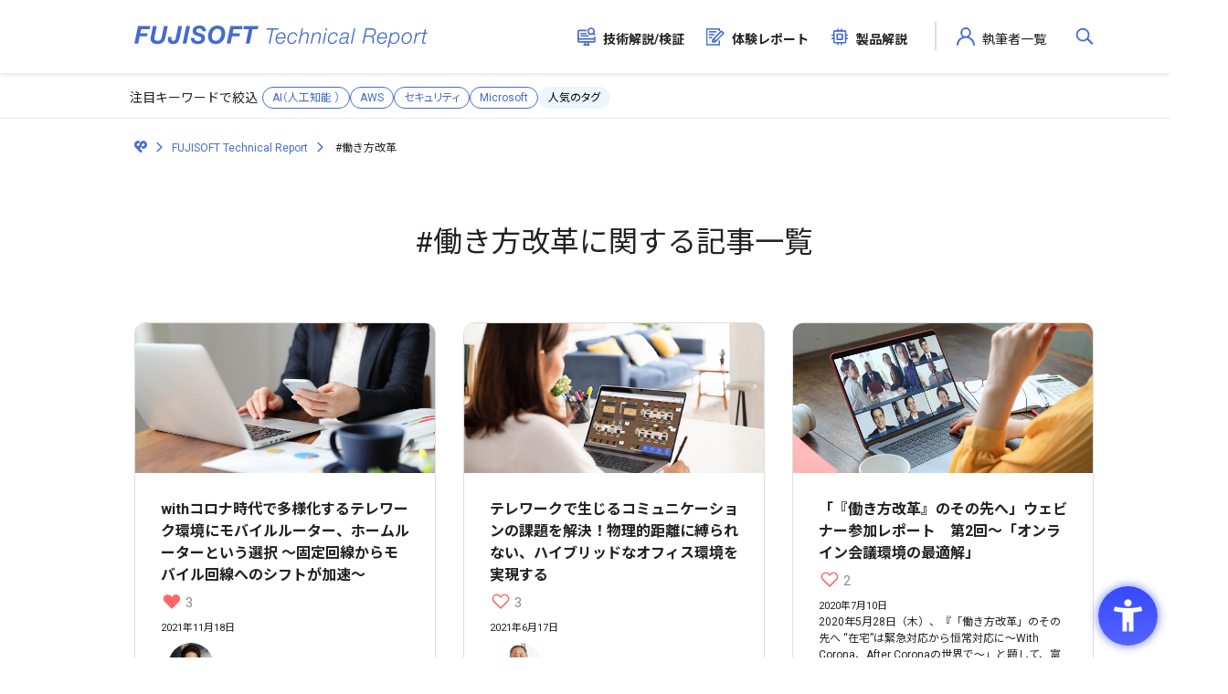

--- FILE ---
content_type: text/html; charset=UTF-8
request_url: https://www.fsi.co.jp/blog/tag/%E5%83%8D%E3%81%8D%E6%96%B9%E6%94%B9%E9%9D%A9/
body_size: 22469
content:
<!DOCTYPE html>
<html lang="ja">

<head>
	<meta charset="utf-8">
	<meta http-equiv="X-UA-Compatible" content="IE=edge">
	<meta name="viewport" content="width=device-width, initial-scale=1" />
	<title>  #働き方改革 | FUJISOFT Technical Report</title>
		<meta name="robots" content="index,follow">
	
	<link rel="canonical" href="/blog/tag/%e5%83%8d%e3%81%8d%e6%96%b9%e6%94%b9%e9%9d%a9/">
		
	<link rel="shortcut icon" href="">
	<!--[if IE]>
		<link rel="shortcut icon" href="">
<![endif]-->
	<link rel="apple-touch-icon" href="" />
		<meta name='robots' content='max-image-preview:large' />
<link rel='dns-prefetch' href='//modules.promolayer.io' />
<link rel='dns-prefetch' href='//www.fsi.co.jp' />
<link rel='dns-prefetch' href='//cdnjs.cloudflare.com' />
<link rel="alternate" type="application/rss+xml" title="FUJISOFT Technical Report &raquo; フィード" href="/blog/feed/" />
<link rel="alternate" type="application/rss+xml" title="FUJISOFT Technical Report &raquo; コメントフィード" href="/blog/comments/feed/" />
<script type="text/javascript" id="wpp-js" src="/blog/app/wp-content/plugins/wordpress-popular-posts/assets/js/wpp.min.js?ver=7.3.6" data-sampling="0" data-sampling-rate="100" data-api-url="/blog/wp-json/wordpress-popular-posts" data-post-id="0" data-token="b191cb8b74" data-lang="0" data-debug="0"></script>
<link rel="alternate" type="application/rss+xml" title="FUJISOFT Technical Report &raquo; #働き方改革 タグのフィード" href="/blog/tag/%e5%83%8d%e3%81%8d%e6%96%b9%e6%94%b9%e9%9d%a9/feed/" />
<style id='wp-img-auto-sizes-contain-inline-css' type='text/css'>
img:is([sizes=auto i],[sizes^="auto," i]){contain-intrinsic-size:3000px 1500px}
/*# sourceURL=wp-img-auto-sizes-contain-inline-css */
</style>
<style id='wp-block-library-inline-css' type='text/css'>
:root{--wp-block-synced-color:#7a00df;--wp-block-synced-color--rgb:122,0,223;--wp-bound-block-color:var(--wp-block-synced-color);--wp-editor-canvas-background:#ddd;--wp-admin-theme-color:#007cba;--wp-admin-theme-color--rgb:0,124,186;--wp-admin-theme-color-darker-10:#006ba1;--wp-admin-theme-color-darker-10--rgb:0,107,160.5;--wp-admin-theme-color-darker-20:#005a87;--wp-admin-theme-color-darker-20--rgb:0,90,135;--wp-admin-border-width-focus:2px}@media (min-resolution:192dpi){:root{--wp-admin-border-width-focus:1.5px}}.wp-element-button{cursor:pointer}:root .has-very-light-gray-background-color{background-color:#eee}:root .has-very-dark-gray-background-color{background-color:#313131}:root .has-very-light-gray-color{color:#eee}:root .has-very-dark-gray-color{color:#313131}:root .has-vivid-green-cyan-to-vivid-cyan-blue-gradient-background{background:linear-gradient(135deg,#00d084,#0693e3)}:root .has-purple-crush-gradient-background{background:linear-gradient(135deg,#34e2e4,#4721fb 50%,#ab1dfe)}:root .has-hazy-dawn-gradient-background{background:linear-gradient(135deg,#faaca8,#dad0ec)}:root .has-subdued-olive-gradient-background{background:linear-gradient(135deg,#fafae1,#67a671)}:root .has-atomic-cream-gradient-background{background:linear-gradient(135deg,#fdd79a,#004a59)}:root .has-nightshade-gradient-background{background:linear-gradient(135deg,#330968,#31cdcf)}:root .has-midnight-gradient-background{background:linear-gradient(135deg,#020381,#2874fc)}:root{--wp--preset--font-size--normal:16px;--wp--preset--font-size--huge:42px}.has-regular-font-size{font-size:1em}.has-larger-font-size{font-size:2.625em}.has-normal-font-size{font-size:var(--wp--preset--font-size--normal)}.has-huge-font-size{font-size:var(--wp--preset--font-size--huge)}.has-text-align-center{text-align:center}.has-text-align-left{text-align:left}.has-text-align-right{text-align:right}.has-fit-text{white-space:nowrap!important}#end-resizable-editor-section{display:none}.aligncenter{clear:both}.items-justified-left{justify-content:flex-start}.items-justified-center{justify-content:center}.items-justified-right{justify-content:flex-end}.items-justified-space-between{justify-content:space-between}.screen-reader-text{border:0;clip-path:inset(50%);height:1px;margin:-1px;overflow:hidden;padding:0;position:absolute;width:1px;word-wrap:normal!important}.screen-reader-text:focus{background-color:#ddd;clip-path:none;color:#444;display:block;font-size:1em;height:auto;left:5px;line-height:normal;padding:15px 23px 14px;text-decoration:none;top:5px;width:auto;z-index:100000}html :where(.has-border-color){border-style:solid}html :where([style*=border-top-color]){border-top-style:solid}html :where([style*=border-right-color]){border-right-style:solid}html :where([style*=border-bottom-color]){border-bottom-style:solid}html :where([style*=border-left-color]){border-left-style:solid}html :where([style*=border-width]){border-style:solid}html :where([style*=border-top-width]){border-top-style:solid}html :where([style*=border-right-width]){border-right-style:solid}html :where([style*=border-bottom-width]){border-bottom-style:solid}html :where([style*=border-left-width]){border-left-style:solid}html :where(img[class*=wp-image-]){height:auto;max-width:100%}:where(figure){margin:0 0 1em}html :where(.is-position-sticky){--wp-admin--admin-bar--position-offset:var(--wp-admin--admin-bar--height,0px)}@media screen and (max-width:600px){html :where(.is-position-sticky){--wp-admin--admin-bar--position-offset:0px}}

/*# sourceURL=wp-block-library-inline-css */
</style><style id='global-styles-inline-css' type='text/css'>
:root{--wp--preset--aspect-ratio--square: 1;--wp--preset--aspect-ratio--4-3: 4/3;--wp--preset--aspect-ratio--3-4: 3/4;--wp--preset--aspect-ratio--3-2: 3/2;--wp--preset--aspect-ratio--2-3: 2/3;--wp--preset--aspect-ratio--16-9: 16/9;--wp--preset--aspect-ratio--9-16: 9/16;--wp--preset--color--black: #000;--wp--preset--color--cyan-bluish-gray: #abb8c3;--wp--preset--color--white: #fff;--wp--preset--color--pale-pink: #f78da7;--wp--preset--color--vivid-red: #cf2e2e;--wp--preset--color--luminous-vivid-orange: #ff6900;--wp--preset--color--luminous-vivid-amber: #fcb900;--wp--preset--color--light-green-cyan: #7bdcb5;--wp--preset--color--vivid-green-cyan: #00d084;--wp--preset--color--pale-cyan-blue: #8ed1fc;--wp--preset--color--vivid-cyan-blue: #0693e3;--wp--preset--color--vivid-purple: #9b51e0;--wp--preset--color--light-blue: #70b8f1;--wp--preset--color--light-red: #ff8178;--wp--preset--color--light-green: #2ac113;--wp--preset--color--light-yellow: #ffe822;--wp--preset--color--light-orange: #ffa30d;--wp--preset--color--blue: #00f;--wp--preset--color--red: #f00;--wp--preset--color--purple: #674970;--wp--preset--color--gray: #ccc;--wp--preset--gradient--vivid-cyan-blue-to-vivid-purple: linear-gradient(135deg,rgb(6,147,227) 0%,rgb(155,81,224) 100%);--wp--preset--gradient--light-green-cyan-to-vivid-green-cyan: linear-gradient(135deg,rgb(122,220,180) 0%,rgb(0,208,130) 100%);--wp--preset--gradient--luminous-vivid-amber-to-luminous-vivid-orange: linear-gradient(135deg,rgb(252,185,0) 0%,rgb(255,105,0) 100%);--wp--preset--gradient--luminous-vivid-orange-to-vivid-red: linear-gradient(135deg,rgb(255,105,0) 0%,rgb(207,46,46) 100%);--wp--preset--gradient--very-light-gray-to-cyan-bluish-gray: linear-gradient(135deg,rgb(238,238,238) 0%,rgb(169,184,195) 100%);--wp--preset--gradient--cool-to-warm-spectrum: linear-gradient(135deg,rgb(74,234,220) 0%,rgb(151,120,209) 20%,rgb(207,42,186) 40%,rgb(238,44,130) 60%,rgb(251,105,98) 80%,rgb(254,248,76) 100%);--wp--preset--gradient--blush-light-purple: linear-gradient(135deg,rgb(255,206,236) 0%,rgb(152,150,240) 100%);--wp--preset--gradient--blush-bordeaux: linear-gradient(135deg,rgb(254,205,165) 0%,rgb(254,45,45) 50%,rgb(107,0,62) 100%);--wp--preset--gradient--luminous-dusk: linear-gradient(135deg,rgb(255,203,112) 0%,rgb(199,81,192) 50%,rgb(65,88,208) 100%);--wp--preset--gradient--pale-ocean: linear-gradient(135deg,rgb(255,245,203) 0%,rgb(182,227,212) 50%,rgb(51,167,181) 100%);--wp--preset--gradient--electric-grass: linear-gradient(135deg,rgb(202,248,128) 0%,rgb(113,206,126) 100%);--wp--preset--gradient--midnight: linear-gradient(135deg,rgb(2,3,129) 0%,rgb(40,116,252) 100%);--wp--preset--font-size--small: 13px;--wp--preset--font-size--medium: 20px;--wp--preset--font-size--large: 36px;--wp--preset--font-size--x-large: 42px;--wp--preset--spacing--20: 0.44rem;--wp--preset--spacing--30: 0.67rem;--wp--preset--spacing--40: 1rem;--wp--preset--spacing--50: 1.5rem;--wp--preset--spacing--60: 2.25rem;--wp--preset--spacing--70: 3.38rem;--wp--preset--spacing--80: 5.06rem;--wp--preset--shadow--natural: 6px 6px 9px rgba(0, 0, 0, 0.2);--wp--preset--shadow--deep: 12px 12px 50px rgba(0, 0, 0, 0.4);--wp--preset--shadow--sharp: 6px 6px 0px rgba(0, 0, 0, 0.2);--wp--preset--shadow--outlined: 6px 6px 0px -3px rgb(255, 255, 255), 6px 6px rgb(0, 0, 0);--wp--preset--shadow--crisp: 6px 6px 0px rgb(0, 0, 0);}:where(.is-layout-flex){gap: 0.5em;}:where(.is-layout-grid){gap: 0.5em;}body .is-layout-flex{display: flex;}.is-layout-flex{flex-wrap: wrap;align-items: center;}.is-layout-flex > :is(*, div){margin: 0;}body .is-layout-grid{display: grid;}.is-layout-grid > :is(*, div){margin: 0;}:where(.wp-block-columns.is-layout-flex){gap: 2em;}:where(.wp-block-columns.is-layout-grid){gap: 2em;}:where(.wp-block-post-template.is-layout-flex){gap: 1.25em;}:where(.wp-block-post-template.is-layout-grid){gap: 1.25em;}.has-black-color{color: var(--wp--preset--color--black) !important;}.has-cyan-bluish-gray-color{color: var(--wp--preset--color--cyan-bluish-gray) !important;}.has-white-color{color: var(--wp--preset--color--white) !important;}.has-pale-pink-color{color: var(--wp--preset--color--pale-pink) !important;}.has-vivid-red-color{color: var(--wp--preset--color--vivid-red) !important;}.has-luminous-vivid-orange-color{color: var(--wp--preset--color--luminous-vivid-orange) !important;}.has-luminous-vivid-amber-color{color: var(--wp--preset--color--luminous-vivid-amber) !important;}.has-light-green-cyan-color{color: var(--wp--preset--color--light-green-cyan) !important;}.has-vivid-green-cyan-color{color: var(--wp--preset--color--vivid-green-cyan) !important;}.has-pale-cyan-blue-color{color: var(--wp--preset--color--pale-cyan-blue) !important;}.has-vivid-cyan-blue-color{color: var(--wp--preset--color--vivid-cyan-blue) !important;}.has-vivid-purple-color{color: var(--wp--preset--color--vivid-purple) !important;}.has-black-background-color{background-color: var(--wp--preset--color--black) !important;}.has-cyan-bluish-gray-background-color{background-color: var(--wp--preset--color--cyan-bluish-gray) !important;}.has-white-background-color{background-color: var(--wp--preset--color--white) !important;}.has-pale-pink-background-color{background-color: var(--wp--preset--color--pale-pink) !important;}.has-vivid-red-background-color{background-color: var(--wp--preset--color--vivid-red) !important;}.has-luminous-vivid-orange-background-color{background-color: var(--wp--preset--color--luminous-vivid-orange) !important;}.has-luminous-vivid-amber-background-color{background-color: var(--wp--preset--color--luminous-vivid-amber) !important;}.has-light-green-cyan-background-color{background-color: var(--wp--preset--color--light-green-cyan) !important;}.has-vivid-green-cyan-background-color{background-color: var(--wp--preset--color--vivid-green-cyan) !important;}.has-pale-cyan-blue-background-color{background-color: var(--wp--preset--color--pale-cyan-blue) !important;}.has-vivid-cyan-blue-background-color{background-color: var(--wp--preset--color--vivid-cyan-blue) !important;}.has-vivid-purple-background-color{background-color: var(--wp--preset--color--vivid-purple) !important;}.has-black-border-color{border-color: var(--wp--preset--color--black) !important;}.has-cyan-bluish-gray-border-color{border-color: var(--wp--preset--color--cyan-bluish-gray) !important;}.has-white-border-color{border-color: var(--wp--preset--color--white) !important;}.has-pale-pink-border-color{border-color: var(--wp--preset--color--pale-pink) !important;}.has-vivid-red-border-color{border-color: var(--wp--preset--color--vivid-red) !important;}.has-luminous-vivid-orange-border-color{border-color: var(--wp--preset--color--luminous-vivid-orange) !important;}.has-luminous-vivid-amber-border-color{border-color: var(--wp--preset--color--luminous-vivid-amber) !important;}.has-light-green-cyan-border-color{border-color: var(--wp--preset--color--light-green-cyan) !important;}.has-vivid-green-cyan-border-color{border-color: var(--wp--preset--color--vivid-green-cyan) !important;}.has-pale-cyan-blue-border-color{border-color: var(--wp--preset--color--pale-cyan-blue) !important;}.has-vivid-cyan-blue-border-color{border-color: var(--wp--preset--color--vivid-cyan-blue) !important;}.has-vivid-purple-border-color{border-color: var(--wp--preset--color--vivid-purple) !important;}.has-vivid-cyan-blue-to-vivid-purple-gradient-background{background: var(--wp--preset--gradient--vivid-cyan-blue-to-vivid-purple) !important;}.has-light-green-cyan-to-vivid-green-cyan-gradient-background{background: var(--wp--preset--gradient--light-green-cyan-to-vivid-green-cyan) !important;}.has-luminous-vivid-amber-to-luminous-vivid-orange-gradient-background{background: var(--wp--preset--gradient--luminous-vivid-amber-to-luminous-vivid-orange) !important;}.has-luminous-vivid-orange-to-vivid-red-gradient-background{background: var(--wp--preset--gradient--luminous-vivid-orange-to-vivid-red) !important;}.has-very-light-gray-to-cyan-bluish-gray-gradient-background{background: var(--wp--preset--gradient--very-light-gray-to-cyan-bluish-gray) !important;}.has-cool-to-warm-spectrum-gradient-background{background: var(--wp--preset--gradient--cool-to-warm-spectrum) !important;}.has-blush-light-purple-gradient-background{background: var(--wp--preset--gradient--blush-light-purple) !important;}.has-blush-bordeaux-gradient-background{background: var(--wp--preset--gradient--blush-bordeaux) !important;}.has-luminous-dusk-gradient-background{background: var(--wp--preset--gradient--luminous-dusk) !important;}.has-pale-ocean-gradient-background{background: var(--wp--preset--gradient--pale-ocean) !important;}.has-electric-grass-gradient-background{background: var(--wp--preset--gradient--electric-grass) !important;}.has-midnight-gradient-background{background: var(--wp--preset--gradient--midnight) !important;}.has-small-font-size{font-size: var(--wp--preset--font-size--small) !important;}.has-medium-font-size{font-size: var(--wp--preset--font-size--medium) !important;}.has-large-font-size{font-size: var(--wp--preset--font-size--large) !important;}.has-x-large-font-size{font-size: var(--wp--preset--font-size--x-large) !important;}
/*# sourceURL=global-styles-inline-css */
</style>

<style id='classic-theme-styles-inline-css' type='text/css'>
/*! This file is auto-generated */
.wp-block-button__link{color:#fff;background-color:#32373c;border-radius:9999px;box-shadow:none;text-decoration:none;padding:calc(.667em + 2px) calc(1.333em + 2px);font-size:1.125em}.wp-block-file__button{background:#32373c;color:#fff;text-decoration:none}
/*# sourceURL=/wp-includes/css/classic-themes.min.css */
</style>
<link rel='stylesheet'  href='/blog/app/wp-content/plugins/wp-ulike/assets/css/wp-ulike.min.css?ver=4.7.0.02'  media='all'>
<link rel='stylesheet'  href='/blog/app/wp-content/uploads/wp-ulike/custom.css?ver=4.7.0.02'  media='all'>
<link rel='stylesheet'  href='/blog/app/wp-content/plugins/wordpress-popular-posts/assets/css/wpp.css?ver=4.7.0.02'  media='all'>
<link rel='stylesheet'  href='/blog/app/wp-content/themes/diver/lib/functions/editor/gutenberg/blocks.min.css?ver=4.7.0.02'  media='all'>
<link rel='stylesheet'  href='https://cdnjs.cloudflare.com/ajax/libs/Swiper/4.5.0/css/swiper.min.css'  media='all'>
<script type="module" src="https://modules.promolayer.io/index.js" data-pluid="pZ5J6kk18VNeRjf4HdZhV2gZouJ2" crossorigin async></script><script type="text/javascript"src="/blog/app/wp-includes/js/jquery/jquery.min.js?ver=4.7.0.02" id="jquery-core-js"></script>
<script type="text/javascript"src="/blog/app/wp-includes/js/jquery/jquery-migrate.min.js?ver=4.7.0.02" id="jquery-migrate-js"></script>
<link rel="https://api.w.org/" href="/blog/wp-json/" /><link rel="alternate" title="JSON" type="application/json" href="/blog/wp-json/wp/v2/tags/44" /><link rel="EditURI" type="application/rsd+xml" title="RSD" href="/blog/app/xmlrpc.php?rsd" />
<meta name="generator" content="WordPress 6.9" />
<link rel="llms-sitemap" href="/blog/llms.txt" />
            <style id="wpp-loading-animation-styles">@-webkit-keyframes bgslide{from{background-position-x:0}to{background-position-x:-200%}}@keyframes bgslide{from{background-position-x:0}to{background-position-x:-200%}}.wpp-widget-block-placeholder,.wpp-shortcode-placeholder{margin:0 auto;width:60px;height:3px;background:#dd3737;background:linear-gradient(90deg,#dd3737 0%,#571313 10%,#dd3737 100%);background-size:200% auto;border-radius:3px;-webkit-animation:bgslide 1s infinite linear;animation:bgslide 1s infinite linear}</style>
            <style>body{background-image:url()}</style><style>#onlynav ul ul,#nav_fixed #nav ul ul,.header-logo #nav ul ul{visibility:hidden;opacity:0;transition:.4s ease-in-out}#onlynav ul li:hover>ul,#nav_fixed #nav ul li:hover>ul,.header-logo #nav ul li:hover>ul{visibility:visible;opacity:1}</style>        <style>
	        .catpage_content_wrap .catpage_inner_content{
	        	width: 100%;
	        	float: none;
	        }
        </style>
    <style>body{background-color:#fff;color:#333}a{color:#335}a:hover{color:#6495ED}.content{color:#333}.content a{color:#6f97bc}.content a:hover{color:#6495ED}.header-wrap,#header ul.sub-menu,#header ul.children,#scrollnav,.description_sp{background:#fff;color:#fff}.header-wrap a,#scrollnav a,div.logo_title{color:#335}.header-wrap a:hover,div.logo_title:hover{color:#6495ED}.drawer-nav-btn span{background-color:#335}.drawer-nav-btn:before,.drawer-nav-btn:after{border-color:#335}#scrollnav ul li a{background:rgba(255,255,255,.8);color:#505050}.header_small_menu{background:#333;color:#fff}.header_small_menu a{color:#fff}.header_small_menu a:hover{color:#fff}#nav_fixed.fixed,#nav_fixed #nav ul ul{background:#fff;color:#fff}#nav_fixed.fixed a,#nav_fixed .logo_title{color:#335}#nav_fixed.fixed a:hover{color:#6495ED}#nav_fixed .drawer-nav-btn:before,#nav_fixed .drawer-nav-btn:after{border-color:#335}#nav_fixed .drawer-nav-btn span{background-color:#335}#onlynav{background:#eee;color:#0f4075}#onlynav ul li a{color:#0f4075}#onlynav ul ul.sub-menu{background:#eee}#onlynav div>ul>li>a:before{border-color:#0f4075}#onlynav ul>li:hover>a:hover,#onlynav ul>li:hover>a,#onlynav ul>li:hover li:hover>a,#onlynav ul li:hover ul li ul li:hover>a{background:#4d7cad;color:#fff}#onlynav ul li ul li ul:before{border-left-color:#fff}#onlynav ul li:last-child ul li ul:before{border-right-color:#fff}#bigfooter{background:#fff;color:#333}#bigfooter a{color:#335}#bigfooter a:hover{color:#6495ED}#footer{background:#fff;color:#999}#footer a{color:#335}#footer a:hover{color:#6495ED}#sidebar .widget{background:#fff;color:#333}#sidebar .widget a:hover{color:#6495ED}.post-box-contents,#main-wrap #pickup_posts_container img,.hentry,#single-main .post-sub,.navigation,.single_thumbnail,.in_loop,#breadcrumb,.pickup-cat-list,.maintop-widget,.mainbottom-widget,#share_plz,.sticky-post-box,.catpage_content_wrap,.cat-post-main{background:#fff}.post-box{border-color:#eee}.drawer_content_title,.searchbox_content_title{background:#eee;color:#333}.drawer-nav,#header_search{background:#fff}.drawer-nav,.drawer-nav a,#header_search,#header_search a{color:#000}#footer_sticky_menu{background:rgba(255,255,255,.8)}.footermenu_col{background:rgba(255,255,255,.8);color:#333}a.page-numbers{background:#afafaf;color:#fff}.pagination .current{background:#325070;color:#fff}</style><style>.grid_post_thumbnail{height:170px}.post_thumbnail{height:180px}@media screen and (min-width:1201px){#main-wrap,.header-wrap .header-logo,.header_small_content,.bigfooter_wrap,.footer_content,.container_top_widget,.container_bottom_widget{width:90%}}@media screen and (max-width:1200px){#main-wrap,.header-wrap .header-logo,.header_small_content,.bigfooter_wrap,.footer_content,.container_top_widget,.container_bottom_widget{width:96%}}@media screen and (max-width:768px){#main-wrap,.header-wrap .header-logo,.header_small_content,.bigfooter_wrap,.footer_content,.container_top_widget,.container_bottom_widget{width:100%}}@media screen and (min-width:960px){#sidebar{width:310px}}@media screen and (max-width:767px){.grid_post_thumbnail{height:160px}.post_thumbnail{height:130px}}@media screen and (max-width:599px){.grid_post_thumbnail{height:100px}.post_thumbnail{height:70px}}</style>
		<link rel="stylesheet" href="/blog/app/wp-content/themes/diver_child/dist/css/layout.css?1730182820" type="text/css" media="all">
	<link rel="stylesheet" href="/blog/app/wp-content/themes/diver_child/dist/css/blog.css?1712639644" type="text/css" media="all">
	<noscript>
		<style>
			body {
				opacity: 1;
			}
		</style>
	</noscript>
	
	<script src="https://www.youtube.com/iframe_api"></script>

	
		
	<!-- Google Tag Manager -->
<script>(function(w,d,s,l,i){w[l]=w[l]||[];w[l].push({'gtm.start':
new Date().getTime(),event:'gtm.js'});var f=d.getElementsByTagName(s)[0],
j=d.createElement(s),dl=l!='dataLayer'?'&l='+l:'';j.async=true;j.src=
'https://www.googletagmanager.com/gtm.js?id='+i+dl;f.parentNode.insertBefore(j,f);
})(window,document,'script','dataLayer','GTM-MD5J4F');</script>
<!-- End Google Tag Manager -->	<link rel='stylesheet'  href='https://maxcdn.bootstrapcdn.com/font-awesome/4.7.0/css/font-awesome.min.css'  media='all'>
<link rel='stylesheet'  href='https://cdnjs.cloudflare.com/ajax/libs/lity/2.3.1/lity.min.css'  media='all'>
<link rel='stylesheet'  href='https://www.fsi.co.jp/blog/app/wp-content/themes/diver/lib/assets/prism/prism.css?ver=4.7.0.02'  media='all'>
</head>

<body data-page-id="blog-list" data-page-type="blog" itemscope="itemscope" itemtype="http://schema.org/WebPage" class="archive tag tag-44 wp-embed-responsive wp-theme-diver wp-child-theme-diver_child">
	
	<div id="container">
		<!-- header -->
					<!-- lpページでは表示しない -->
									<header class="l-header">
				<div class="l-headerBlock">

					<div class="l-headerWrap">
						<div class="l-headerCol">
							<div class="l-headerName">
								<h1 class="siteName"><a href="/blog/"><img src="/blog/app/wp-content/themes/diver_child/dist/img/commons/logo-blog.svg" alt="FUJISOFT Technical Report"></a></h1>
							</div>
						</div>
						<div class="l-headerCol">
							<div class="l-headerNav">
								<div class="l-headerNavButton">
									<div class="bars"><span></span><span></span><span></span></div>
								</div>
								<div class="l-headerNavWrap">
									<nav class="l-headerNavMain">
										<ul class="l-headerNavMainWrap">
											<li class="l-headerNavMainItem l-headerNavMainItem-icon--human">
												<a href="/blog/category/technical/" class="cat_technical">
													<img src="/blog/app/wp-content/themes/diver_child/dist/img/commons/icon/technical.svg" alt="技術解説/検証" width="20"><span>技術解説/検証</span>
												</a>
											</li>
											<li class="l-headerNavMainItem l-headerNavMainItem-icon--human">
												<a href="/blog/category/report/" class="cat_report">
													<img src="/blog/app/wp-content/themes/diver_child/dist/img/commons/icon/report.svg" alt="体験レポート" width="20"><span>体験レポート</span>
												</a>
											</li>
											<li class="l-headerNavMainItem l-headerNavMainItem-icon--human">
												<a href="/blog/category/product/" class="cat_product">
													<img src="/blog/app/wp-content/themes/diver_child/dist/img/commons/icon/product.svg" alt="製品解説" width="20"><span>製品解説</span>
												</a>
											</li>
											<li class="l-headerNavMainItem l-headerNavMainItem-icon--human shikiri">
												<a href="/blog/teclist/" class="cat_teclist">
													<img src="/blog/app/wp-content/themes/diver_child/dist/img/commons/icon/human.svg" alt="技術者"><span>執筆者一覧</span>
												</a>
											</li>
											<li class="l-headerNavMainItem-icon l-headerNavMainItem-icon--search">
												<div class="m-mgm js-accordion">
													<div class="m-mgmTrigger js-accordion-trigger"><img src="/blog/app/wp-content/themes/diver_child/dist/img/commons/icon/search.svg" alt="記事検索"></div>
													<div class="m-mgmContent js-accordion-content">
														<div class="m-mgmContentWrap">
															<div class="m-mgmContentClose"><span class="fi fi-arrow-left"></span>戻る</div>
															<div class="m-mgmContentBox">
																<h5 class="m-hd-h5">フリーワードから探す</h5>
																<form method="get" action="/blog/" role="search">
																	<div class="input-group u-mt-16">
																		<input type="text" class="form-control" name="s" placeholder="検索キーワードを入力">
																		<div class="input-group-btn">
																			<button class="btn btn-default" type="submit">
																				<img src="/blog/app/wp-content/themes/diver_child/dist/img/commons/icon/search.svg" alt="検索">
																			</button>
																		</div>
																	</div>
																</form>
																<div class="m-mgmTab u-mt-40">
																	<h5 class="m-hd-h5">タグから探す</h5>
																	<div class="u-mt-8">
																																				<ul class="m-tags">
																																							<li class="m-tag"><a href="/blog/tag/top_slider/" class="tag-cloud-link tag-link-360 tag-link-position-1" style="font-size: 8.5333333333333pt;" aria-label="注目記事 (5個の項目)">注目記事</a></li>
																																							<li class="m-tag"><a href="/blog/tag/editor/" class="tag-cloud-link tag-link-64 tag-link-position-2" style="font-size: 13.933333333333pt;" aria-label="編集部 (38個の項目)">編集部</a></li>
																																							<li class="m-tag"><a href="/blog/tag/morita/" class="tag-cloud-link tag-link-90 tag-link-position-3" style="font-size: 12.666666666667pt;" aria-label="森田 和明 (24個の項目)">森田 和明</a></li>
																																							<li class="m-tag"><a href="/blog/tag/%e5%a4%a7%e6%a7%bb-%e5%89%9b/" class="tag-cloud-link tag-link-186 tag-link-position-4" style="font-size: 9.3333333333333pt;" aria-label="大槻 剛 (7個の項目)">大槻 剛</a></li>
																																							<li class="m-tag"><a href="/blog/tag/%e4%bc%8a%e8%97%a4-%e5%81%a5/" class="tag-cloud-link tag-link-194 tag-link-position-5" style="font-size: 8.5333333333333pt;" aria-label="伊藤 健 (5個の項目)">伊藤 健</a></li>
																																							<li class="m-tag"><a href="/blog/tag/matsui/" class="tag-cloud-link tag-link-149 tag-link-position-6" style="font-size: 10.266666666667pt;" aria-label="松井 美佳 (10個の項目)">松井 美佳</a></li>
																																							<li class="m-tag"><a href="/blog/tag/kitaaki/" class="tag-cloud-link tag-link-101 tag-link-position-7" style="font-size: 9.6666666666667pt;" aria-label="北村 明彦 (8個の項目)">北村 明彦</a></li>
																																							<li class="m-tag"><a href="/blog/tag/jshiomi/" class="tag-cloud-link tag-link-113 tag-link-position-8" style="font-size: 9pt;" aria-label="塩見 潤 (6個の項目)">塩見 潤</a></li>
																																							<li class="m-tag"><a href="/blog/tag/%e6%b0%b8%e7%80%ac-%e4%bd%b3%e4%bb%a3%e5%ad%90/" class="tag-cloud-link tag-link-46 tag-link-position-9" style="font-size: 8pt;" aria-label="永瀬 佳代子 (4個の項目)">永瀬 佳代子</a></li>
																																							<li class="m-tag"><a href="/blog/tag/yamamoto/" class="tag-cloud-link tag-link-28 tag-link-position-10" style="font-size: 12.266666666667pt;" aria-label="山本 祥正 (21個の項目)">山本 祥正</a></li>
																																							<li class="m-tag"><a href="/blog/tag/watanabe/" class="tag-cloud-link tag-link-29 tag-link-position-11" style="font-size: 8pt;" aria-label="渡辺 露文 (4個の項目)">渡辺 露文</a></li>
																																							<li class="m-tag"><a href="/blog/tag/shibata/" class="tag-cloud-link tag-link-26 tag-link-position-12" style="font-size: 9.6666666666667pt;" aria-label="柴田 晃宏 (8個の項目)">柴田 晃宏</a></li>
																																							<li class="m-tag"><a href="/blog/tag/bando/" class="tag-cloud-link tag-link-33 tag-link-position-13" style="font-size: 9.3333333333333pt;" aria-label="坂東 浩之 (7個の項目)">坂東 浩之</a></li>
																																							<li class="m-tag"><a href="/blog/tag/matsushima/" class="tag-cloud-link tag-link-39 tag-link-position-14" style="font-size: 8pt;" aria-label="松嶌 孝典 (4個の項目)">松嶌 孝典</a></li>
																																							<li class="m-tag"><a href="/blog/tag/masuda/" class="tag-cloud-link tag-link-30 tag-link-position-15" style="font-size: 10.733333333333pt;" aria-label="増田 裕正 (12個の項目)">増田 裕正</a></li>
																																							<li class="m-tag"><a href="/blog/tag/misawa/" class="tag-cloud-link tag-link-72 tag-link-position-16" style="font-size: 10.266666666667pt;" aria-label="三沢 友治 (10個の項目)">三沢 友治</a></li>
																																							<li class="m-tag"><a href="/blog/tag/itai/" class="tag-cloud-link tag-link-130 tag-link-position-17" style="font-size: 8pt;" aria-label="板井 実 (4個の項目)">板井 実</a></li>
																																							<li class="m-tag"><a href="/blog/tag/bizdevops/" class="tag-cloud-link tag-link-139 tag-link-position-18" style="font-size: 10pt;" aria-label="#BizDevOps (9個の項目)">#BizDevOps</a></li>
																																							<li class="m-tag"><a href="/blog/tag/aws/" class="tag-cloud-link tag-link-80 tag-link-position-19" style="font-size: 16pt;" aria-label="#AWS (78個の項目)">#AWS</a></li>
																																							<li class="m-tag"><a href="/blog/tag/amazon-bedrock/" class="tag-cloud-link tag-link-216 tag-link-position-20" style="font-size: 9.3333333333333pt;" aria-label="#Amazon Bedrock (7個の項目)">#Amazon Bedrock</a></li>
																																							<li class="m-tag"><a href="/blog/tag/uipath/" class="tag-cloud-link tag-link-114 tag-link-position-21" style="font-size: 9pt;" aria-label="#UiPath (6個の項目)">#UiPath</a></li>
																																							<li class="m-tag"><a href="/blog/tag/%e3%82%b5%e3%82%a4%e3%83%90%e3%83%bc%e3%82%bb%e3%82%ad%e3%83%a5%e3%83%aa%e3%83%86%e3%82%a3/" class="tag-cloud-link tag-link-201 tag-link-position-22" style="font-size: 10.266666666667pt;" aria-label="#サイバーセキュリティ (10個の項目)">#サイバーセキュリティ</a></li>
																																							<li class="m-tag"><a href="/blog/tag/rpa/" class="tag-cloud-link tag-link-115 tag-link-position-23" style="font-size: 9pt;" aria-label="#RPA (6個の項目)">#RPA</a></li>
																																							<li class="m-tag"><a href="/blog/tag/iomt/" class="tag-cloud-link tag-link-192 tag-link-position-24" style="font-size: 9.3333333333333pt;" aria-label="#IoMT (7個の項目)">#IoMT</a></li>
																																							<li class="m-tag"><a href="/blog/tag/dx/" class="tag-cloud-link tag-link-164 tag-link-position-25" style="font-size: 12.266666666667pt;" aria-label="#DX (21個の項目)">#DX</a></li>
																																							<li class="m-tag"><a href="/blog/tag/%e7%94%9f%e6%88%90ai/" class="tag-cloud-link tag-link-203 tag-link-position-26" style="font-size: 12.4pt;" aria-label="#生成AI (22個の項目)">#生成AI</a></li>
																																							<li class="m-tag"><a href="/blog/tag/vmware/" class="tag-cloud-link tag-link-106 tag-link-position-27" style="font-size: 10.733333333333pt;" aria-label="#VMware (12個の項目)">#VMware</a></li>
																																							<li class="m-tag"><a href="/blog/tag/tanzu/" class="tag-cloud-link tag-link-105 tag-link-position-28" style="font-size: 9.3333333333333pt;" aria-label="#Tanzu (7個の項目)">#Tanzu</a></li>
																																							<li class="m-tag"><a href="/blog/tag/kubernate/" class="tag-cloud-link tag-link-104 tag-link-position-29" style="font-size: 8.5333333333333pt;" aria-label="#Kubernetes (5個の項目)">#Kubernetes</a></li>
																																							<li class="m-tag"><a href="/blog/tag/ai/" class="tag-cloud-link tag-link-5 tag-link-position-30" style="font-size: 12.4pt;" aria-label="#AI（人工知能 ） (22個の項目)">#AI（人工知能 ）</a></li>
																																							<li class="m-tag"><a href="/blog/tag/automotive/" class="tag-cloud-link tag-link-65 tag-link-position-31" style="font-size: 11pt;" aria-label="#AutoMotive (13個の項目)">#AutoMotive</a></li>
																																							<li class="m-tag"><a href="/blog/tag/autosar/" class="tag-cloud-link tag-link-60 tag-link-position-32" style="font-size: 11pt;" aria-label="#AUTOSAR (13個の項目)">#AUTOSAR</a></li>
																																							<li class="m-tag"><a href="/blog/tag/iot/" class="tag-cloud-link tag-link-17 tag-link-position-33" style="font-size: 11.533333333333pt;" aria-label="#IoT (16個の項目)">#IoT</a></li>
																																							<li class="m-tag"><a href="/blog/tag/ec/" class="tag-cloud-link tag-link-6 tag-link-position-34" style="font-size: 10pt;" aria-label="#EC (9個の項目)">#EC</a></li>
																																							<li class="m-tag"><a href="/blog/tag/microsoft/" class="tag-cloud-link tag-link-15 tag-link-position-35" style="font-size: 13.4pt;" aria-label="#Microsoft (31個の項目)">#Microsoft</a></li>
																																							<li class="m-tag"><a href="/blog/tag/azure/" class="tag-cloud-link tag-link-136 tag-link-position-36" style="font-size: 10.266666666667pt;" aria-label="#Microsoft Azure (10個の項目)">#Microsoft Azure</a></li>
																																							<li class="m-tag"><a href="/blog/tag/application/" class="tag-cloud-link tag-link-84 tag-link-position-37" style="font-size: 9.6666666666667pt;" aria-label="#アプリ開発 (8個の項目)">#アプリ開発</a></li>
																																							<li class="m-tag"><a href="/blog/tag/cloud/" class="tag-cloud-link tag-link-81 tag-link-position-38" style="font-size: 13.933333333333pt;" aria-label="#クラウド (38個の項目)">#クラウド</a></li>
																																							<li class="m-tag"><a href="/blog/tag/virtualization/" class="tag-cloud-link tag-link-3 tag-link-position-39" style="font-size: 11.2pt;" aria-label="#仮想化 (14個の項目)">#仮想化</a></li>
																																							<li class="m-tag"><a href="/blog/tag/kumikomi/" class="tag-cloud-link tag-link-16 tag-link-position-40" style="font-size: 10.733333333333pt;" aria-label="#組み込み (12個の項目)">#組み込み</a></li>
																																							<li class="m-tag"><a href="/blog/tag/security/" class="tag-cloud-link tag-link-7 tag-link-position-41" style="font-size: 13.266666666667pt;" aria-label="#セキュリティ (30個の項目)">#セキュリティ</a></li>
																																							<li class="m-tag"><a href="/blog/tag/%e5%83%8d%e3%81%8d%e6%96%b9%e6%94%b9%e9%9d%a9/" class="tag-cloud-link tag-link-44 tag-link-position-42" style="font-size: 10.733333333333pt;" aria-label="#働き方改革 (12個の項目)">#働き方改革</a></li>
																																							<li class="m-tag"><a href="/blog/tag/%e3%83%a2%e3%83%90%e3%82%a4%e3%83%ab/" class="tag-cloud-link tag-link-40 tag-link-position-43" style="font-size: 8.5333333333333pt;" aria-label="#モバイル (5個の項目)">#モバイル</a></li>
																																							<li class="m-tag"><a href="/blog/tag/robot/" class="tag-cloud-link tag-link-56 tag-link-position-44" style="font-size: 9pt;" aria-label="#ロボット (6個の項目)">#ロボット</a></li>
																																							<li class="m-tag"><a href="/blog/tag/%e3%82%b5%e3%82%a4%e3%83%90%e3%83%bc%e8%84%85%e5%a8%81/" class="tag-cloud-link tag-link-329 tag-link-position-45" style="font-size: 9.3333333333333pt;" aria-label="#サイバー脅威 (7個の項目)">#サイバー脅威</a></li>
																																					</ul>
																																			</div>
																</div>
															</div>
														</div>
													</div>
												</div>
											</li>
										</ul>
									</nav>
								</div>
							</div>
						</div>
					</div>
				</div>
				<div class="l-headerBg"></div>
			</header>

			<div class="NavSub_block">
				<div class="NavSub">
					<ul class="NavSub_list">
						<li class="NavSub_item">
							<span>注目キーワードで絞込</span>
						</li>
						<li class="NavSub_item">
							<a href="/blog/tag/ai/">AI（人工知能 ）</a>
						</li>
						<li class="NavSub_item">
							<a href="/blog/tag/aws/">AWS</a>
						</li>
						<li class="NavSub_item">
							<a href="/blog/tag/security/">セキュリティ</a>
						</li>
						<li class="NavSub_item">
							<a href="/blog/tag/microsoft/">Microsoft</a>
						</li>
													<li class="NavSub_item popular_tag">
								<a href="#popular_tag">人気のタグ</a>
							</li>
											</ul>
				</div>
			</div>
		<!-- main -->
<main class="l-main l-main-child" role="main">
	<nav class="m-breadcrumbs">
    <ul class="m-breadcrumbsWrap">
        <li class="m-breadcrumbsItem"><a href="/" target="_blank"><span class="fi fi-fsi"></span></a></li><li class="m-breadcrumbsItem"><a href="/blog/">FUJISOFT Technical Report</a></li><li class="m-breadcrumbsItem">  #働き方改革</li>    </ul>
    </nav>	<section class="l-hero">
		<div class="l-heroText">
			<div class="m-hd-h1Lv2">
				<h1 class="u-ta-center">#働き方改革に関する記事一覧</h1>
			</div>
		</div>
	</section>
	<div class="l-blog-post">
	<div class="l-sectionWrap">
		<div class="m-list-column">
			<ul class="m-list-columnWrap">
				
																		<li class="m-list-columnItem">
							<a class="m-list-columnItemWrap" href="/blog/7476/">

																<figure class="m-list-columnItemImage">
																		<img src="[data-uri]" data-src="/blog/app/wp-content/uploads/2021/11/Telework-scaled.jpeg" width="2560" height="1707" class="lazyload" alt="テレワーク">								</figure>
								<div class="m-list-columnItemText">
									<p class="m-list-columnItemName">withコロナ時代で多様化するテレワーク環境にモバイルルーター、ホームルーターという選択 ～固定回線からモバイル回線へのシフトが加速～</p>
									<div class="like_btn_for_grid">		<div class="wpulike wpulike-heart " ><div class="wp_ulike_general_class wp_ulike_is_already_liked"><button type="button"
					aria-label="いいねボタン"
					data-ulike-id="7476"
					data-ulike-nonce="05b137cfc9"
					data-ulike-type="post"
					data-ulike-template="wpulike-heart"
					data-ulike-display-likers=""
					data-ulike-likers-style="popover"
					class="wp_ulike_btn wp_ulike_put_image image-unlike wp_ulike_btn_is_active wp_post_btn_7476"></button><span class="count-box wp_ulike_counter_up" data-ulike-counter-value="3"></span>			</div></div>
	</div>
																			<p datetime="2021年11月18日" class="m-list-columnItemDate">
											2021年11月18日										</p>
																											<div class="detail-prof-area">

										
<article class="m-list-col-authorItem"><span class="m-list-col-authorItemWrap" data-url="/blog/teclist/nakamura/">
  <figure class="m-list-col-authorItemImage">
   <img class="lazyload" data-src="/blog/wp-content/uploads/2021/11/nakamura2.jpg" alt=""  data-text-align="left" width="350" height="350" ></figure>
   <div class="m-list-col-authorItemText">
    <div class="m-list-col-authorItemName">
     <p class="m-list-col-authorItemNameJp">中村 真吏雄</p>
     <p class="m-list-col-authorItemNameEn u-mt-4">Mario Nakamura</p>
    </div>
    <p class="m-list-col-authorItemDes u-mt-16">
     プロダクト事業本部 副本部長<br>
Ｍ２Ｍ事業部長
    </p>
   </div>
 </span>									</div>
									<div class="post-substr">
										近年、ワークライフバランスという観点で進められてきたテレワークは、コロナ禍に対する危機管理という目的で、急激に私たちの生活に浸透しました。在宅勤務を余儀なくされ、急遽自宅にインターネット環境の構築や追加を迫られた方も多いでしょう。今後はwithコロナ時代として、在宅勤務に限らず、シェアオフィスやサテライトオフィス、専用									</div>

																			<div class="l-blog-tag">
											<ul class="m-tags">
												<li class="m-tag"><span>中村 真吏雄</span></li><li class="m-tag"><span>#働き方改革</span></li><li class="m-tag"><span>#モバイル</span></li>											</ul>
										</div>
																	</div>
							</a>
						</li>

					
																		<li class="m-list-columnItem">
							<a class="m-list-columnItemWrap" href="/blog/6098/">

																<figure class="m-list-columnItemImage">
																		<img src="[data-uri]" data-src="/blog/app/wp-content/uploads/2021/06/FAM-MV-1.jpg" width="1920" height="1280" class="lazyload" alt="テレワークで生じるコミュニケーションの課題を解決！物理的距離に縛られない、ハイブリッドなオフィス環境を実現する">								</figure>
								<div class="m-list-columnItemText">
									<p class="m-list-columnItemName">テレワークで生じるコミュニケーションの課題を解決！物理的距離に縛られない、ハイブリッドなオフィス環境を実現する</p>
									<div class="like_btn_for_grid">		<div class="wpulike wpulike-heart " ><div class="wp_ulike_general_class wp_ulike_is_restricted"><button type="button"
					aria-label="いいねボタン"
					data-ulike-id="6098"
					data-ulike-nonce="3bcb8409d5"
					data-ulike-type="post"
					data-ulike-template="wpulike-heart"
					data-ulike-display-likers=""
					data-ulike-likers-style="popover"
					class="wp_ulike_btn wp_ulike_put_image wp_post_btn_6098"></button><span class="count-box wp_ulike_counter_up" data-ulike-counter-value="3"></span>			</div></div>
	</div>
																			<p datetime="2021年06月17日" class="m-list-columnItemDate">
											2021年6月17日										</p>
																											<div class="detail-prof-area">

										
<article class="m-list-col-authorItem"><span class="m-list-col-authorItemWrap" data-url="/blog/teclist/matsuura/">
  <figure class="m-list-col-authorItemImage">
   <img class="lazyload" data-src="/blog/wp-content/uploads/2021/06/matsuura_s2.png" alt=""  data-text-align="left" width="350" height="350" ></figure>
   <div class="m-list-col-authorItemText">
    <div class="m-list-col-authorItemName">
     <p class="m-list-col-authorItemNameJp">松浦 直樹</p>
     <p class="m-list-col-authorItemNameEn u-mt-4">Naoki Mtsuura</p>
    </div>
    <p class="m-list-col-authorItemDes u-mt-16">
     執行役員
    </p>
   </div>
 </span>									</div>
									<div class="post-substr">
										コロナ禍で急速に進んだテレワーク。数年前から話題となっていましたが、昨年の緊急事態宣言を機に導入する企業が急増しました。そんな企業の多くからテレワークの課題として聞かれるのが、「コミュニケーションの取りづらさ」。富士ソフトでは、自社での経験をベースにテレワークでもコミュニケーションを取りやすくするソリューション「FAM									</div>

																			<div class="l-blog-tag">
											<ul class="m-tags">
												<li class="m-tag"><span>松浦 直樹</span></li><li class="m-tag"><span>#DX</span></li><li class="m-tag"><span>#働き方改革</span></li>											</ul>
										</div>
																	</div>
							</a>
						</li>

					
																		<li class="m-list-columnItem">
							<a class="m-list-columnItemWrap" href="/blog/4669/">

																<figure class="m-list-columnItemImage">
																		<img src="[data-uri]" data-src="/blog/app/wp-content/uploads/2020/07/02head.jpg" width="1280" height="797" class="lazyload" alt="「『働き方改革』のその先へ」ウェビナー参加レポート　第2回～「オンライン会議環境の最適解」">								</figure>
								<div class="m-list-columnItemText">
									<p class="m-list-columnItemName">「『働き方改革』のその先へ」ウェビナー参加レポート　第2回～「オンライン会議環境の最適解」</p>
									<div class="like_btn_for_grid">		<div class="wpulike wpulike-heart " ><div class="wp_ulike_general_class wp_ulike_is_restricted"><button type="button"
					aria-label="いいねボタン"
					data-ulike-id="4669"
					data-ulike-nonce="836932462c"
					data-ulike-type="post"
					data-ulike-template="wpulike-heart"
					data-ulike-display-likers=""
					data-ulike-likers-style="popover"
					class="wp_ulike_btn wp_ulike_put_image wp_post_btn_4669"></button><span class="count-box wp_ulike_counter_up" data-ulike-counter-value="2"></span>			</div></div>
	</div>
																			<p datetime="2020年07月10日" class="m-list-columnItemDate">
											2020年7月10日										</p>
																											<div class="detail-prof-area">

																			</div>
									<div class="post-substr">
										2020年5月28日（木）、『「働き方改革」のその先へ “在宅”は緊急対応から恒常対応に～With Corona、After Coronaの世界で～」と題して、富士ソフト株式会社主催のウェビナーを開催しました。エグゼクティブ向けコロナ禍で考える在宅・DX経営ウェビナー開催のお知らせ 『「働き方改革」のその先へ』というテ									</div>

																			<div class="l-blog-tag">
											<ul class="m-tags">
												<li class="m-tag"><span>編集部</span></li><li class="m-tag"><span>永瀬 佳代子</span></li><li class="m-tag"><span>#働き方改革</span></li><li class="m-tag"><span>#ペーパーレス会議</span></li>											</ul>
										</div>
																	</div>
							</a>
						</li>

					
																		<li class="m-list-columnItem">
							<a class="m-list-columnItemWrap" href="/blog/4649/">

																<figure class="m-list-columnItemImage">
																		<img src="[data-uri]" data-src="/blog/app/wp-content/uploads/2020/06/sakaP.2jpg.jpg" width="1920" height="1080" class="lazyload" alt="「『働き方改革』のその先へ」ウェビナー参加レポート　第1回キーノートセッション">								</figure>
								<div class="m-list-columnItemText">
									<p class="m-list-columnItemName">「『働き方改革』のその先へ」ウェビナー参加レポート　第1回キーノートセッション</p>
									<div class="like_btn_for_grid">		<div class="wpulike wpulike-heart " ><div class="wp_ulike_general_class wp_ulike_is_restricted"><button type="button"
					aria-label="いいねボタン"
					data-ulike-id="4649"
					data-ulike-nonce="e31810e4b7"
					data-ulike-type="post"
					data-ulike-template="wpulike-heart"
					data-ulike-display-likers=""
					data-ulike-likers-style="popover"
					class="wp_ulike_btn wp_ulike_put_image wp_post_btn_4649"></button><span class="count-box wp_ulike_counter_up" data-ulike-counter-value="1"></span>			</div></div>
	</div>
																			<p datetime="2020年06月26日" class="m-list-columnItemDate">
											2020年6月26日										</p>
																											<div class="detail-prof-area">

																			</div>
									<div class="post-substr">
										2020年5月28日（木）、「「働き方改革」のその先へ “在宅”は緊急対応から恒常対応に～With Corona、After Coronaの世界で～」と題して、富士ソフト株式会社主催のウェビナーを開催しました。エグゼクティブ向けコロナ禍で考える在宅・DX経営ウェビナー開催のお知らせ 「『働き方改革』のその先へ」というテ									</div>

																			<div class="l-blog-tag">
											<ul class="m-tags">
												<li class="m-tag"><span>編集部</span></li><li class="m-tag"><span>#働き方改革</span></li>											</ul>
										</div>
																	</div>
							</a>
						</li>

					
																		<li class="m-list-columnItem">
							<a class="m-list-columnItemWrap" href="/blog/4512/">

																<figure class="m-list-columnItemImage">
																		<img src="[data-uri]" data-src="/blog/app/wp-content/uploads/2020/04/AdobeStock_315037334.jpeg" width="5184" height="3456" class="lazyload" alt="《テレワーク実践ノウハウ》テレワークに適したデバイスとコミュニケーションツールで生産性を維持した業務継続を！">								</figure>
								<div class="m-list-columnItemText">
									<p class="m-list-columnItemName">《テレワーク実践ノウハウ》テレワークに適したデバイスとコミュニケーションツールで生産性を維持した業務継続を！</p>
									<div class="like_btn_for_grid">		<div class="wpulike wpulike-heart " ><div class="wp_ulike_general_class wp_ulike_is_restricted"><button type="button"
					aria-label="いいねボタン"
					data-ulike-id="4512"
					data-ulike-nonce="53f78608d6"
					data-ulike-type="post"
					data-ulike-template="wpulike-heart"
					data-ulike-display-likers=""
					data-ulike-likers-style="popover"
					class="wp_ulike_btn wp_ulike_put_image wp_post_btn_4512"></button><span class="count-box wp_ulike_counter_up" data-ulike-counter-value="2"></span>			</div></div>
	</div>
																			<p datetime="2020年04月21日" class="m-list-columnItemDate">
											2020年4月21日										</p>
																											<div class="detail-prof-area">

										
<article class="m-list-col-authorItem"><span class="m-list-col-authorItemWrap" data-url="/blog/teclist/masuda/">
  <figure class="m-list-col-authorItemImage"><img class="lazyload" data-src="/blog/wp-content/uploads/2018/04/masuda_s-1.jpg" alt=""   data-text-align="left" width="350" height="350"></figure>
  <div class="m-list-col-authorItemText">
   <div class="m-list-col-authorItemName">
    <p class="m-list-col-authorItemNameJp">増田 裕正</p>
    <p class="m-list-col-authorItemNameEn u-mt-4">Hiromasa Masuda</p>
   </div>
   <p class="m-list-col-authorItemDes u-mt-16">
    ソリューションビジネスユニット<br>
ソリューション事業本部<br>
情報ソリューション事業部 ＭＳソリューション部<br>
部長 / エグゼクティブフェロー
   </p>
  </div>
 </span>									</div>
									<div class="post-substr">
										新型コロナウイルス感染症による影響が拡大していく中、多くの企業でテレワークが推進されています。富士ソフトでは2013年から全社員を対象として在宅勤務制度が導入されていますが、現在は社員の多くがテレワークで業務を行っています。企業のテレワーク導入でよく課題になるのがシステム環境の整備、どのようなツールをどのように活用すべ									</div>

																			<div class="l-blog-tag">
											<ul class="m-tags">
												<li class="m-tag"><span>増田 裕正</span></li><li class="m-tag"><span>#Microsoft</span></li><li class="m-tag"><span>#働き方改革</span></li>											</ul>
										</div>
																	</div>
							</a>
						</li>

					
																		<li class="m-list-columnItem">
							<a class="m-list-columnItemWrap" href="/blog/4086/">

																<figure class="m-list-columnItemImage">
																		<img src="[data-uri]" data-src="/blog/app/wp-content/uploads/2020/01/top_takeda.jpg" width="1200" height="715" class="lazyload" alt="69歳現役プログラマーに聞いた「私が働く理由」　～後編／長く働くための工夫～">								</figure>
								<div class="m-list-columnItemText">
									<p class="m-list-columnItemName">69歳現役プログラマーに聞いた「私が働く理由」　～後編／長く働くための工夫～</p>
									<div class="like_btn_for_grid">		<div class="wpulike wpulike-heart " ><div class="wp_ulike_general_class wp_ulike_is_restricted"><button type="button"
					aria-label="いいねボタン"
					data-ulike-id="4086"
					data-ulike-nonce="02009e1f7d"
					data-ulike-type="post"
					data-ulike-template="wpulike-heart"
					data-ulike-display-likers=""
					data-ulike-likers-style="popover"
					class="wp_ulike_btn wp_ulike_put_image wp_post_btn_4086"></button><span class="count-box wp_ulike_counter_up" data-ulike-counter-value="1"></span>			</div></div>
	</div>
																			<p datetime="2020年01月29日" class="m-list-columnItemDate">
											2020年1月29日										</p>
																											<div class="detail-prof-area">

										


<article class="m-list-col-authorItem"><span class="m-list-col-authorItemWrap" data-url="/blog/teclist/nagase/">
  <figure class="m-list-col-authorItemImage"><img class="lazyload" data-src="/blog/wp-content/uploads/2018/12/nagase_3.jpg" alt=""  data-text-align="left" width="350" height="350" ></figure>
   <div class="m-list-col-authorItemText">
    <div class="m-list-col-authorItemName">
     <p class="m-list-col-authorItemNameJp">永瀬 佳代子</p>
     <p class="m-list-col-authorItemNameEn u-mt-4">Kayoko Nagase</p>
    </div>
    <p class="m-list-col-authorItemDes u-mt-16">
     プロダクト事業本部<br>
カスタマーサポート部<br>
部長
    </p>
   </div>
 </span>									</div>
									<div class="post-substr">
										前編では、プログラマーに就職した頃から「かな漢字変換」に取り組んできたキャリアについて、69歳現役プログラマー・武田さんにお話を伺いました。かな漢字変換への熱い思いを感じるとともに、コンピュータの文字入力の歴史について改めて学ぶことができました。後編では、60歳を超えて長く働き続けられる理由、現在の仕事内容、そして今後									</div>

																			<div class="l-blog-tag">
											<ul class="m-tags">
												<li class="m-tag"><span>永瀬 佳代子</span></li><li class="m-tag"><span>#日本語入力システム</span></li><li class="m-tag"><span>#働き方改革</span></li>											</ul>
										</div>
																	</div>
							</a>
						</li>

					
																		<li class="m-list-columnItem">
							<a class="m-list-columnItemWrap" href="/blog/4022/">

																<figure class="m-list-columnItemImage">
																		<img src="[data-uri]" data-src="/blog/app/wp-content/uploads/2020/01/top_takeda.jpg" width="1200" height="715" class="lazyload" alt="69歳現役プログラマーに聞いた「私が働く理由」　～ 前編 / かな漢字変換に捧げたキャリア">								</figure>
								<div class="m-list-columnItemText">
									<p class="m-list-columnItemName">69歳現役プログラマーに聞いた「私が働く理由」　～ 前編 / かな漢字変換に捧げたキャリア</p>
									<div class="like_btn_for_grid">		<div class="wpulike wpulike-heart " ><div class="wp_ulike_general_class wp_ulike_is_restricted"><button type="button"
					aria-label="いいねボタン"
					data-ulike-id="4022"
					data-ulike-nonce="d93768e631"
					data-ulike-type="post"
					data-ulike-template="wpulike-heart"
					data-ulike-display-likers=""
					data-ulike-likers-style="popover"
					class="wp_ulike_btn wp_ulike_put_image wp_post_btn_4022"></button><span class="count-box wp_ulike_counter_up" data-ulike-counter-value="1"></span>			</div></div>
	</div>
																			<p datetime="2020年01月16日" class="m-list-columnItemDate">
											2020年1月16日										</p>
																											<div class="detail-prof-area">

										


<article class="m-list-col-authorItem"><span class="m-list-col-authorItemWrap" data-url="/blog/teclist/nagase/">
  <figure class="m-list-col-authorItemImage"><img class="lazyload" data-src="/blog/wp-content/uploads/2018/12/nagase_3.jpg" alt=""  data-text-align="left" width="350" height="350" ></figure>
   <div class="m-list-col-authorItemText">
    <div class="m-list-col-authorItemName">
     <p class="m-list-col-authorItemNameJp">永瀬 佳代子</p>
     <p class="m-list-col-authorItemNameEn u-mt-4">Kayoko Nagase</p>
    </div>
    <p class="m-list-col-authorItemDes u-mt-16">
     プロダクト事業本部<br>
カスタマーサポート部<br>
部長
    </p>
   </div>
 </span>									</div>
									<div class="post-substr">
										「人生100年時代」という言葉をよく耳にするようになりました。 政府が掲げている「人生100年時代構想」で一躍有名になったこの言葉は、もともと英国の教授リンダ・グラットン氏が自身の著書「LIFE SHIFT（ライフ・シフト）」で提唱した言葉。著書の中では、例えば寿命100歳を超えるようになれば、これまでの概念とは異なる									</div>

																			<div class="l-blog-tag">
											<ul class="m-tags">
												<li class="m-tag"><span>永瀬 佳代子</span></li><li class="m-tag"><span>#日本語入力システム</span></li><li class="m-tag"><span>#働き方改革</span></li>											</ul>
										</div>
																	</div>
							</a>
						</li>

					
																		<li class="m-list-columnItem">
							<a class="m-list-columnItemWrap" href="/blog/2718/">

																<figure class="m-list-columnItemImage">
																		<img src="[data-uri]" data-src="/blog/app/wp-content/uploads/2019/07/AdobeStock_245081585.jpg" width="1200" height="801" class="lazyload" alt="富士ソフトの働き方改革　～ゆとりとやりがいの実現に向けて">								</figure>
								<div class="m-list-columnItemText">
									<p class="m-list-columnItemName">富士ソフトの働き方改革　～ゆとりとやりがいの実現に向けて</p>
									<div class="like_btn_for_grid">		<div class="wpulike wpulike-heart " ><div class="wp_ulike_general_class wp_ulike_is_restricted"><button type="button"
					aria-label="いいねボタン"
					data-ulike-id="2718"
					data-ulike-nonce="1519c8b444"
					data-ulike-type="post"
					data-ulike-template="wpulike-heart"
					data-ulike-display-likers=""
					data-ulike-likers-style="popover"
					class="wp_ulike_btn wp_ulike_put_image wp_post_btn_2718"></button><span class="count-box wp_ulike_counter_up" data-ulike-counter-value="3"></span>			</div></div>
	</div>
																			<p datetime="2019年07月18日" class="m-list-columnItemDate">
											2019年7月18日										</p>
																											<div class="detail-prof-area">

										
<article class="m-list-col-authorItem"><span class="m-list-col-authorItemWrap" data-url="/blog/teclist/masumitsu/">
  <figure class="m-list-col-authorItemImage"><img class="lazyload" data-src="/blog/wp-content/uploads/2019/07/masumitsu2.jpg" alt=""  data-text-align="left" width="350" height="350" ></figure>
   <div class="m-list-col-authorItemText">
    <div class="m-list-col-authorItemName">
     <p class="m-list-col-authorItemNameJp">益満 博子</p>
     <p class="m-list-col-authorItemNameEn u-mt-4">Hiroko Masumitsu</p>
    </div>
    <p class="m-list-col-authorItemDes u-mt-16">
     人財統括部 人事部<br>
     部長 / エキスパート
    </p>
   </div>
 </span>									</div>
									<div class="post-substr">
										富士ソフトは、長年、社内で働き方改革に取り組んできた知見を活かして、ITだけでなく制度やしくみなどまで広い範囲でお客様の働き方改革をご支援しています。今回、人事労務を担当する私から、これまで富士ソフトが取り組んできた働き方改革について紹介させていただきます。 当社は、1989年から育児・介護等特別な事情をかかえる社員を									</div>

																			<div class="l-blog-tag">
											<ul class="m-tags">
												<li class="m-tag"><span>益満 博子</span></li><li class="m-tag"><span>#働き方改革</span></li>											</ul>
										</div>
																	</div>
							</a>
						</li>

					
																		<li class="m-list-columnItem">
							<a class="m-list-columnItemWrap" href="/blog/2495/">

																<figure class="m-list-columnItemImage">
																		<img src="[data-uri]" data-src="/blog/app/wp-content/uploads/2019/06/main_bg.png" width="1200" height="550" class="lazyload" alt="デジタル時代ならではの“おもてなし”で受付業務を変革！">								</figure>
								<div class="m-list-columnItemText">
									<p class="m-list-columnItemName">デジタル時代ならではの“おもてなし”で受付業務を変革！</p>
									<div class="like_btn_for_grid">		<div class="wpulike wpulike-heart " ><div class="wp_ulike_general_class wp_ulike_is_restricted"><button type="button"
					aria-label="いいねボタン"
					data-ulike-id="2495"
					data-ulike-nonce="be7e87ff92"
					data-ulike-type="post"
					data-ulike-template="wpulike-heart"
					data-ulike-display-likers=""
					data-ulike-likers-style="popover"
					class="wp_ulike_btn wp_ulike_put_image wp_post_btn_2495"></button><span class="count-box wp_ulike_counter_up" data-ulike-counter-value="2"></span>			</div></div>
	</div>
																			<p datetime="2019年07月01日" class="m-list-columnItemDate">
											2019年7月1日										</p>
																											<div class="detail-prof-area">

										
<article class="m-list-col-authorItem"><span class="m-list-col-authorItemWrap" data-url="/blog/teclist/namioka/">
  <figure class="m-list-col-authorItemImage"><img class="lazyload" data-src="/blog/wp-content/uploads/2019/07/namioka_1.jpg" alt=""  data-text-align="left" width="350" height="350" ></figure>
   <div class="m-list-col-authorItemText">
    <div class="m-list-col-authorItemName">
     <p class="m-list-col-authorItemNameJp">濤岡 美穂子</p>
     <p class="m-list-col-authorItemNameEn u-mt-4">Mihoko Namioka</p>
    </div>
    <p class="m-list-col-authorItemDes u-mt-16">
     プロダクト事業本部<br>課長
    </p>
   </div>
 </span>									</div>
									<div class="post-substr">
										18世紀、産業革命とともに設置されるようになったと言われている企業の受付。企業の顔ともいうべき受付は、対応次第で会社の印象を左右しかねない重要なポジションです。21世紀の今、デジタル時代にふさわしい受付業務の姿とはどんなものなのでしょう。 受付業務も「働き方改革」 2019年4月1日から、通称「働き方改革関連法案」が順									</div>

																			<div class="l-blog-tag">
											<ul class="m-tags">
												<li class="m-tag"><span>濤岡 美穂子</span></li><li class="m-tag"><span>#moreReception</span></li><li class="m-tag"><span>#働き方改革</span></li>											</ul>
										</div>
																	</div>
							</a>
						</li>

					
																		<li class="m-list-columnItem">
							<a class="m-list-columnItemWrap" href="/blog/2093/">

																<figure class="m-list-columnItemImage">
																		<img src="[data-uri]" data-src="/blog/app/wp-content/uploads/2019/04/office365×gsuite.png" width="1986" height="1099" class="lazyload" alt="Office 365とG Suite、導入すべきはどちらか!？ ─両サービスの担当者、大いに語る">								</figure>
								<div class="m-list-columnItemText">
									<p class="m-list-columnItemName">Office 365とG Suite、導入すべきはどちらか!？ ─両サービスの担当者、大いに語る</p>
									<div class="like_btn_for_grid">		<div class="wpulike wpulike-heart " ><div class="wp_ulike_general_class wp_ulike_is_restricted"><button type="button"
					aria-label="いいねボタン"
					data-ulike-id="2093"
					data-ulike-nonce="41488c8383"
					data-ulike-type="post"
					data-ulike-template="wpulike-heart"
					data-ulike-display-likers=""
					data-ulike-likers-style="popover"
					class="wp_ulike_btn wp_ulike_put_image wp_post_btn_2093"></button><span class="count-box wp_ulike_counter_up" data-ulike-counter-value="1"></span>			</div></div>
	</div>
																			<p datetime="2019年04月11日" class="m-list-columnItemDate">
											2019年4月11日										</p>
																											<div class="detail-prof-area">

										
<article class="m-list-col-authorItem"><span class="m-list-col-authorItemWrap" data-url="/blog/teclist/masuda/">
  <figure class="m-list-col-authorItemImage"><img class="lazyload" data-src="/blog/wp-content/uploads/2018/04/masuda_s-1.jpg" alt=""   data-text-align="left" width="350" height="350"></figure>
  <div class="m-list-col-authorItemText">
   <div class="m-list-col-authorItemName">
    <p class="m-list-col-authorItemNameJp">増田 裕正</p>
    <p class="m-list-col-authorItemNameEn u-mt-4">Hiromasa Masuda</p>
   </div>
   <p class="m-list-col-authorItemDes u-mt-16">
    ソリューションビジネスユニット<br>
ソリューション事業本部<br>
情報ソリューション事業部 ＭＳソリューション部<br>
部長 / エグゼクティブフェロー
   </p>
  </div>
 </span>									</div>
									<div class="post-substr">
										Office 365とG Suiteは、どちらもメールやスケジュール、文書・表計算・プレゼンテーション、ビデオ会議、オンラインストレージなどの充実した機能をもち、グループウェア導入に当たって多くの企業が検討リストに挙げるクラウド型のグループウェアだ。しかし基本的な機能が似ているがゆえに、導入に当たって選定で悩む企業も多									</div>

																			<div class="l-blog-tag">
											<ul class="m-tags">
												<li class="m-tag"><span>増田 裕正</span></li><li class="m-tag"><span>#Google</span></li><li class="m-tag"><span>#Microsoft</span></li><li class="m-tag"><span>#働き方改革</span></li>											</ul>
										</div>
																	</div>
							</a>
						</li>

					
																		<li class="m-list-columnItem">
							<a class="m-list-columnItemWrap" href="/blog/1966/">

																<figure class="m-list-columnItemImage">
																		<img src="[data-uri]" data-src="/blog/app/wp-content/uploads/2019/02/windows-hellow.png" width="2066" height="1148" class="lazyload" alt="Windows 10への移行を「働き方改革の第一歩」に">								</figure>
								<div class="m-list-columnItemText">
									<p class="m-list-columnItemName">Windows 10への移行を「働き方改革の第一歩」に</p>
									<div class="like_btn_for_grid">		<div class="wpulike wpulike-heart " ><div class="wp_ulike_general_class wp_ulike_is_restricted"><button type="button"
					aria-label="いいねボタン"
					data-ulike-id="1966"
					data-ulike-nonce="e86ba28c91"
					data-ulike-type="post"
					data-ulike-template="wpulike-heart"
					data-ulike-display-likers=""
					data-ulike-likers-style="popover"
					class="wp_ulike_btn wp_ulike_put_image wp_post_btn_1966"></button><span class="count-box wp_ulike_counter_up" data-ulike-counter-value="1"></span>			</div></div>
	</div>
																			<p datetime="2019年02月20日" class="m-list-columnItemDate">
											2019年2月20日										</p>
																											<div class="detail-prof-area">

										
<article class="m-list-col-authorItem"><span class="m-list-col-authorItemWrap" data-url="/blog/teclist/masuda/">
  <figure class="m-list-col-authorItemImage"><img class="lazyload" data-src="/blog/wp-content/uploads/2018/04/masuda_s-1.jpg" alt=""   data-text-align="left" width="350" height="350"></figure>
  <div class="m-list-col-authorItemText">
   <div class="m-list-col-authorItemName">
    <p class="m-list-col-authorItemNameJp">増田 裕正</p>
    <p class="m-list-col-authorItemNameEn u-mt-4">Hiromasa Masuda</p>
   </div>
   <p class="m-list-col-authorItemDes u-mt-16">
    ソリューションビジネスユニット<br>
ソリューション事業本部<br>
情報ソリューション事業部 ＭＳソリューション部<br>
部長 / エグゼクティブフェロー
   </p>
  </div>
 </span>									</div>
									<div class="post-substr">
										環境の劇的な変化に対応する 2020年1月14日のWindows 7のサポート終了まで残り1年を切り、多くの企業がWindows 10への移行を進めています。もちろん、移行の目的としては、Windows 7のサポート切れへの対応が挙げられます。 しかし、私は、Windows 10への移行を単なるWindows 7のサポ									</div>

																			<div class="l-blog-tag">
											<ul class="m-tags">
												<li class="m-tag"><span>増田 裕正</span></li><li class="m-tag"><span>#Microsoft</span></li><li class="m-tag"><span>#働き方改革</span></li>											</ul>
										</div>
																	</div>
							</a>
						</li>

					
																		<li class="m-list-columnItem">
							<a class="m-list-columnItemWrap" href="/blog/1471/">

																<figure class="m-list-columnItemImage">
																		<img src="[data-uri]" data-src="/blog/app/wp-content/uploads/2018/12/AdobeStock_56487575.jpeg" width="4752" height="3168" class="lazyload" alt="事例からわかった！ペーパーレス会議のメリット・デメリット">								</figure>
								<div class="m-list-columnItemText">
									<p class="m-list-columnItemName">事例からわかった！ペーパーレス会議のメリット・デメリット</p>
									<div class="like_btn_for_grid">		<div class="wpulike wpulike-heart " ><div class="wp_ulike_general_class wp_ulike_is_restricted"><button type="button"
					aria-label="いいねボタン"
					data-ulike-id="1471"
					data-ulike-nonce="cbd72a9717"
					data-ulike-type="post"
					data-ulike-template="wpulike-heart"
					data-ulike-display-likers=""
					data-ulike-likers-style="popover"
					class="wp_ulike_btn wp_ulike_put_image wp_post_btn_1471"></button><span class="count-box wp_ulike_counter_up" data-ulike-counter-value="2"></span>			</div></div>
	</div>
																			<p datetime="2018年12月21日" class="m-list-columnItemDate">
											2018年12月21日										</p>
																											<div class="detail-prof-area">

										


<article class="m-list-col-authorItem"><span class="m-list-col-authorItemWrap" data-url="/blog/teclist/nagase/">
  <figure class="m-list-col-authorItemImage"><img class="lazyload" data-src="/blog/wp-content/uploads/2018/12/nagase_3.jpg" alt=""  data-text-align="left" width="350" height="350" ></figure>
   <div class="m-list-col-authorItemText">
    <div class="m-list-col-authorItemName">
     <p class="m-list-col-authorItemNameJp">永瀬 佳代子</p>
     <p class="m-list-col-authorItemNameEn u-mt-4">Kayoko Nagase</p>
    </div>
    <p class="m-list-col-authorItemDes u-mt-16">
     プロダクト事業本部<br>
カスタマーサポート部<br>
部長
    </p>
   </div>
 </span>									</div>
									<div class="post-substr">
										ペーパーレス会議を始めよう！ 働き方改革に取り組む中で、業務効率化やコスト削減の観点からペーパーレス会議の導入を計画している方も多いのではないでしょうか。私はペーパーレスシステムmoreNOTEの製品担当者、また文書管理士として、日頃よりお客様のペーパーレス化を支援しています。そして私自身も日々、自社でペーパーレス会議									</div>

																			<div class="l-blog-tag">
											<ul class="m-tags">
												<li class="m-tag"><span>永瀬 佳代子</span></li><li class="m-tag"><span>#事例</span></li><li class="m-tag"><span>#働き方改革</span></li><li class="m-tag"><span>#ペーパーレス会議</span></li>											</ul>
										</div>
																	</div>
							</a>
						</li>

												</ul>

							<style>
					.grid_post-box .post-meta-all {
						padding-bottom: 33px;
					}

					@media screen and (max-width: 599px) {
						.grid_post-box .post-meta-all {
							padding-bottom: 28px;
						}
					}
				</style>
						<!-- pager -->
						<!-- /pager	 --></main>
<!-- /main -->
<div class="l-popular-tag u-mt-80" id="popular_tag">
    <div class="l-sectionWrap">
        <div class="l-blog-title u-ta-center">
            <h2>人気のタグ</h2>
            <p class="u-mt-4">Popular tags</p>
        </div>
        <div class="l-blog-tag">
            <div class="menu-%e3%83%9f%e3%83%8b%e3%83%98%e3%83%83%e3%83%80%e3%83%bc-container"><ul class="m-tags"><li class="m-tag"><a href="/blog/tag/dx/">DX</a></li>
<li class="m-tag"><a href="/blog/tag/ai/">#AI（人工知能 ）</a></li>
<li class="m-tag"><a href="/blog/tag/iot/">#IoT</a></li>
<li class="m-tag"><a href="/blog/tag/security/">#セキュリティ</a></li>
<li class="m-tag"><a href="/blog/tag/cloud/">#クラウド</a></li>
<li class="m-tag"><a href="/blog/tag/robot/">#ロボット</a></li>
<li class="m-tag"><a href="/blog/tag/%e3%83%a2%e3%83%90%e3%82%a4%e3%83%ab/">#モバイル</a></li>
<li class="m-tag"><a href="/blog/tag/automotive/">#AutoMotive</a></li>
<li class="m-tag"><a href="/blog/tag/global/">グローバル</a></li>
<li class="m-tag"><a href="/blog/tag/kumikomi/">#組み込み</a></li>
<li class="m-tag"><a href="/blog/tag/ec/">#EC</a></li>
<li class="m-tag"><a href="/blog/tag/%e5%83%8d%e3%81%8d%e6%96%b9%e6%94%b9%e9%9d%a9/" aria-current="page">#働き方改革</a></li>
<li class="m-tag"><a href="/blog/tag/rpa/">RPA</a></li>
<li class="m-tag"><a href="/blog/tag/application/">アプリ開発</a></li>
</ul></div>        </div>
    </div>
</div><!-- .popular-tag -->				</div>
		<!-- /container -->
		
			<!-- Big footer -->
						<!-- /Big footer -->

			<!-- footer -->
			<footer class="l-footer">
				<div class="l-footerBottom">
					<div class="l-footerBottomWrap">
						<div class="l-footerBottomName">
							<p class="m-ts-note">富士ソフトの最新IT技術コラム</p>
							<h1 class="siteName u-mt-16"><a href="/blog/"><img src="/blog/app/wp-content/themes/diver_child/dist/img/commons/logo-blog.svg" alt="FUJISOFT Technical Report"></a></h1>
						</div>
						<div class="l-footerBottomNav">
							<nav class="l-footerBottomNavSub">
								<ul class="l-footerBottomNavSubWrap">
									<li class="l-footerBottomNavSubItem"><a href="/">運営会社</a></li>
									<li class="l-footerBottomNavSubItem"><a href="/company/guide/">サイトのご利用について</a></li>
									<li class="l-footerBottomNavSubItem"><a href="/company/guide/index_sm.html">ソーシャルメディアガイドライン</a></li>
								</ul>
								<p class="l-footerBottomCopyright"><small>&copy; FUJISOFT INCORPORATED, All rights reserved.</small></p>
							</nav>
							<div class="l-footerBottomLogo">
								<p>
									<a href="/">
										<img src="/blog/app/wp-content/themes/diver_child/dist/img/commons/logo-fsi-main.svg" alt="富士ソフト">
									</a>
								</p>
							</div>
						</div>
					</div>
				</div>
			</footer>
			<!-- /footer -->
							<div class="m-pagetop">
					<a class="m-pagetopWrap js-anchor" href=""><span class="fi fi-arrow-top"></span></a>
				</div>
						<!-- フッターmenu -->
						<!-- フッターCTA -->
					
		<script type="speculationrules">
{"prefetch":[{"source":"document","where":{"and":[{"href_matches":"/blog/*"},{"not":{"href_matches":["/blog/app/wp-*.php","/blog/app/wp-admin/*","/blog/app/wp-content/uploads/*","/blog/app/wp-content/*","/blog/app/wp-content/plugins/*","/blog/app/wp-content/themes/diver_child/*","/blog/app/wp-content/themes/diver/*","/blog/*\\?(.+)"]}},{"not":{"selector_matches":"a[rel~=\"nofollow\"]"}},{"not":{"selector_matches":".no-prefetch, .no-prefetch a"}}]},"eagerness":"conservative"}]}
</script>
<script type="text/javascript">var tagsData = {"#.NET\u5909\u63db\u6a5f\u80fd":"https:\/\/www.fsi.co.jp\/blog\/tag\/net%e5%a4%89%e6%8f%9b%e6%a9%9f%e8%83%bd\/","#3D\u30e2\u30c7\u30eb":"https:\/\/www.fsi.co.jp\/blog\/tag\/3d%e3%83%a2%e3%83%87%e3%83%ab\/","#AI\uff08\u4eba\u5de5\u77e5\u80fd \uff09":"https:\/\/www.fsi.co.jp\/blog\/tag\/ai\/","#AI\u30a8\u30fc\u30b8\u30a7\u30f3\u30c8":"https:\/\/www.fsi.co.jp\/blog\/tag\/ai%e3%82%a8%e3%83%bc%e3%82%b8%e3%82%a7%e3%83%b3%e3%83%88\/","#AI\u30c7\u30fc\u30bf\u30af\u30e9\u30a6\u30c9":"https:\/\/www.fsi.co.jp\/blog\/tag\/ai%e3%83%87%e3%83%bc%e3%82%bf%e3%82%af%e3%83%a9%e3%82%a6%e3%83%89\/","#AI\u30c7\u30fc\u30bf\u5206\u6790\u5229\u6d3b\u7528":"https:\/\/www.fsi.co.jp\/blog\/tag\/ai%e3%83%87%e3%83%bc%e3%82%bf%e5%88%86%e6%9e%90%e5%88%a9%e6%b4%bb%e7%94%a8\/","#AI\u30e2\u30c7\u30eb\u958b\u767a\u52b9\u7387\u5316":"https:\/\/www.fsi.co.jp\/blog\/tag\/ai%e3%83%a2%e3%83%87%e3%83%ab%e9%96%8b%e7%99%ba%e5%8a%b9%e7%8e%87%e5%8c%96\/","#Amazon Bedrock":"https:\/\/www.fsi.co.jp\/blog\/tag\/amazon-bedrock\/","#Amazon EVS":"https:\/\/www.fsi.co.jp\/blog\/tag\/amazon-evs\/","#Amazon Q Developer":"https:\/\/www.fsi.co.jp\/blog\/tag\/amazon-q-developer\/","#AutoMotive":"https:\/\/www.fsi.co.jp\/blog\/tag\/automotive\/","#AUTOSAR":"https:\/\/www.fsi.co.jp\/blog\/tag\/autosar\/","#AWS":"https:\/\/www.fsi.co.jp\/blog\/tag\/aws\/","#AWS CloudFormation":"https:\/\/www.fsi.co.jp\/blog\/tag\/aws-cloudformation\/","#AWS IoT Core":"https:\/\/www.fsi.co.jp\/blog\/tag\/aws-iot-core\/","#AWS IoT TwinMaker":"https:\/\/www.fsi.co.jp\/blog\/tag\/aws-iot-twinmaker\/","#AWS Jr. Champions":"https:\/\/www.fsi.co.jp\/blog\/tag\/aws-jr-champions\/","#AWS WAF":"https:\/\/www.fsi.co.jp\/blog\/tag\/aws-waf\/","#BizDevOps":"https:\/\/www.fsi.co.jp\/blog\/tag\/bizdevops\/","#CG":"https:\/\/www.fsi.co.jp\/blog\/tag\/cg\/","#ChatGPT":"https:\/\/www.fsi.co.jp\/blog\/tag\/chatgpt\/","#CloudFastener":"https:\/\/www.fsi.co.jp\/blog\/tag\/cloudfastener\/","#Copilot for Microsoft 365":"https:\/\/www.fsi.co.jp\/blog\/tag\/copilot-for-microsoft-365\/","#DevOps":"https:\/\/www.fsi.co.jp\/blog\/tag\/devops\/","#DX":"https:\/\/www.fsi.co.jp\/blog\/tag\/dx\/","#EC":"https:\/\/www.fsi.co.jp\/blog\/tag\/ec\/","#Figma":"https:\/\/www.fsi.co.jp\/blog\/tag\/figma\/","#Fintech":"https:\/\/www.fsi.co.jp\/blog\/tag\/%e3%83%95%e3%82%a3%e3%83%b3%e3%83%86%e3%83%83%e3%82%af\/","#FujiFastener":"https:\/\/www.fsi.co.jp\/blog\/tag\/fujifastener\/","#GCP IoT Core":"https:\/\/www.fsi.co.jp\/blog\/tag\/gcp-iot-core\/","#GenU":"https:\/\/www.fsi.co.jp\/blog\/tag\/genu\/","#Google":"https:\/\/www.fsi.co.jp\/blog\/tag\/google\/","#Google Cloud":"https:\/\/www.fsi.co.jp\/blog\/tag\/google-cloud\/","#HoloLens\uff08\u30db\u30ed\u30ec\u30f3\u30ba\uff09":"https:\/\/www.fsi.co.jp\/blog\/tag\/hololens\/","#IaC":"https:\/\/www.fsi.co.jp\/blog\/tag\/iac\/","#InfraStructure Modernization":"https:\/\/www.fsi.co.jp\/blog\/tag\/infrastructure-modernization\/","#IoMT":"https:\/\/www.fsi.co.jp\/blog\/tag\/iomt\/","#IoT":"https:\/\/www.fsi.co.jp\/blog\/tag\/iot\/","#ISMS":"https:\/\/www.fsi.co.jp\/blog\/tag\/isms\/","#ISO\/IEC 27001":"https:\/\/www.fsi.co.jp\/blog\/tag\/iso-iec-27001\/","#JISQ27001":"https:\/\/www.fsi.co.jp\/blog\/tag\/jisq27001\/","#Kubernetes":"https:\/\/www.fsi.co.jp\/blog\/tag\/kubernate\/","#Lambda":"https:\/\/www.fsi.co.jp\/blog\/tag\/lambda\/","#LLM":"https:\/\/www.fsi.co.jp\/blog\/tag\/llm\/","#Matterport":"https:\/\/www.fsi.co.jp\/blog\/tag\/matterport\/","#MDS\/SDS":"https:\/\/www.fsi.co.jp\/blog\/tag\/mds-sds\/","#Microsoft":"https:\/\/www.fsi.co.jp\/blog\/tag\/microsoft\/","#Microsoft 365 Copilot":"https:\/\/www.fsi.co.jp\/blog\/tag\/microsoft-365-copilot\/","#Microsoft Azure":"https:\/\/www.fsi.co.jp\/blog\/tag\/azure\/","#moreReception":"https:\/\/www.fsi.co.jp\/blog\/tag\/morereception\/","#NIST SP800-171":"https:\/\/www.fsi.co.jp\/blog\/tag\/nist-sp800-171\/","#Open-VLA":"https:\/\/www.fsi.co.jp\/blog\/tag\/open-vla\/","#Oracle":"https:\/\/www.fsi.co.jp\/blog\/tag\/oracle\/","#PALRO":"https:\/\/www.fsi.co.jp\/blog\/tag\/palro\/","#P\u30de\u30fc\u30af":"https:\/\/www.fsi.co.jp\/blog\/tag\/p%e3%83%9e%e3%83%bc%e3%82%af\/","#RAG":"https:\/\/www.fsi.co.jp\/blog\/tag\/rag\/","#Riviiv":"https:\/\/www.fsi.co.jp\/blog\/tag\/riviiv\/","#RMF":"https:\/\/www.fsi.co.jp\/blog\/tag\/rmf\/","#ROS\uff08Robot Operating System\uff09":"https:\/\/www.fsi.co.jp\/blog\/tag\/ros\/","#ROS2":"https:\/\/www.fsi.co.jp\/blog\/tag\/ros2\/","#ROS\u958b\u767a":"https:\/\/www.fsi.co.jp\/blog\/tag\/rosdevelopment\/","#RPA":"https:\/\/www.fsi.co.jp\/blog\/tag\/rpa\/","#Rubrik":"https:\/\/www.fsi.co.jp\/blog\/tag\/rubrik\/","#Salesforce":"https:\/\/www.fsi.co.jp\/blog\/tag\/salesforce\/","#SAP":"https:\/\/www.fsi.co.jp\/blog\/tag\/sap\/","#Snowflake":"https:\/\/www.fsi.co.jp\/blog\/tag\/snowflake\/","#Splunk":"https:\/\/www.fsi.co.jp\/blog\/tag\/splunk\/","#Tanzu":"https:\/\/www.fsi.co.jp\/blog\/tag\/tanzu\/","#Tanzu Kubernetes Cluster":"https:\/\/www.fsi.co.jp\/blog\/tag\/tanzu-kubernetes-cluster\/","#Tanzu Kubernetes Grid":"https:\/\/www.fsi.co.jp\/blog\/tag\/tanzu-kubernetes-grid\/","#Tanzu Mission Control":"https:\/\/www.fsi.co.jp\/blog\/tag\/tanzu-mission-control\/","#Transform":"https:\/\/www.fsi.co.jp\/blog\/tag\/transform\/","#UiPath":"https:\/\/www.fsi.co.jp\/blog\/tag\/uipath\/","#VMware":"https:\/\/www.fsi.co.jp\/blog\/tag\/vmware\/","#Web\u30a2\u30d7\u30ea\u30b1\u30fc\u30b7\u30e7\u30f3":"https:\/\/www.fsi.co.jp\/blog\/tag\/web%e3%82%a2%e3%83%97%e3%83%aa%e3%82%b1%e3%83%bc%e3%82%b7%e3%83%a7%e3%83%b3\/","#Web\u30a2\u30d7\u30ea\u30b1\u30fc\u30b7\u30e7\u30f3\u958b\u767a":"https:\/\/www.fsi.co.jp\/blog\/tag\/web%e3%82%a2%e3%83%97%e3%83%aa%e3%82%b1%e3%83%bc%e3%82%b7%e3%83%a7%e3%83%b3%e9%96%8b%e7%99%ba\/","#\u30a2\u30fc\u30ad\u30c6\u30af\u30c1\u30e3":"https:\/\/www.fsi.co.jp\/blog\/tag\/%e3%82%a2%e3%83%bc%e3%82%ad%e3%83%86%e3%82%af%e3%83%81%e3%83%a3\/","#\u30a2\u30fc\u30e0\u30ed\u30dc\u30c3\u30c8\u5236\u5fa1":"https:\/\/www.fsi.co.jp\/blog\/tag\/%e3%82%a2%e3%83%bc%e3%83%a0%e3%83%ad%e3%83%9c%e3%83%83%e3%83%88%e5%88%b6%e5%be%a1\/","#\u30a2\u30b8\u30e3\u30a4\u30eb\u958b\u767a":"https:\/\/www.fsi.co.jp\/blog\/tag\/%e3%82%a2%e3%82%b8%e3%83%a3%e3%82%a4%e3%83%ab%e9%96%8b%e7%99%ba\/","#\u30a2\u30d7\u30ea\u958b\u767a":"https:\/\/www.fsi.co.jp\/blog\/tag\/application\/","#\u30a2\u30e9\u30fc\u30c8":"https:\/\/www.fsi.co.jp\/blog\/tag\/%e3%82%a2%e3%83%a9%e3%83%bc%e3%83%88\/","#\u30a4\u30f3\u30b7\u30c7\u30f3\u30c8\u7ba1\u7406":"https:\/\/www.fsi.co.jp\/blog\/tag\/%e3%82%a4%e3%83%b3%e3%82%b7%e3%83%87%e3%83%b3%e3%83%88%e7%ae%a1%e7%90%86\/","#\u30a4\u30f3\u30bf\u30fc\u30cd\u30c3\u30c8\u8a50\u6b3a":"https:\/\/www.fsi.co.jp\/blog\/tag\/%e3%82%a4%e3%83%b3%e3%82%bf%e3%83%bc%e3%83%8d%e3%83%83%e3%83%88%e8%a9%90%e6%ac%ba\/","#\u30a4\u30f3\u30d5\u30e9\u904b\u7528":"https:\/\/www.fsi.co.jp\/blog\/tag\/%e3%82%a4%e3%83%b3%e3%83%95%e3%83%a9%e9%81%8b%e7%94%a8\/","#\u30a8\u30c3\u30b8AI":"https:\/\/www.fsi.co.jp\/blog\/tag\/edgeai\/","#\u30aa\u30e0\u30cb\u30c1\u30e3\u30cd\u30eb":"https:\/\/www.fsi.co.jp\/blog\/tag\/omnichannel\/","#\u30aa\u30f3\u30d7\u30ec\u30df\u30b9":"https:\/\/www.fsi.co.jp\/blog\/tag\/%e3%82%aa%e3%83%b3%e3%83%97%e3%83%ac%e3%83%9f%e3%82%b9\/","#\u30af\u30e9\u30a6\u30c9":"https:\/\/www.fsi.co.jp\/blog\/tag\/cloud\/","#\u30af\u30e9\u30a6\u30c9\u30bb\u30ad\u30e5\u30ea\u30c6\u30a3":"https:\/\/www.fsi.co.jp\/blog\/tag\/%e3%82%af%e3%83%a9%e3%82%a6%e3%83%89%e3%82%bb%e3%82%ad%e3%83%a5%e3%83%aa%e3%83%86%e3%82%a3\/","#\u30af\u30e9\u30a6\u30c9\u30ea\u30d5\u30c8":"https:\/\/www.fsi.co.jp\/blog\/tag\/%e3%82%af%e3%83%a9%e3%82%a6%e3%83%89%e3%83%aa%e3%83%95%e3%83%88\/","#\u30af\u30e9\u30a6\u30c9\u79fb\u884c":"https:\/\/www.fsi.co.jp\/blog\/tag\/%e3%82%af%e3%83%a9%e3%82%a6%e3%83%89%e7%a7%bb%e8%a1%8c\/","#\u30b0\u30ed\u30fc\u30d0\u30eb":"https:\/\/www.fsi.co.jp\/blog\/tag\/global\/","#\u30af\u30ed\u30b9\u30d7\u30e9\u30c3\u30c8\u30d5\u30a9\u30fc\u30e0":"https:\/\/www.fsi.co.jp\/blog\/tag\/cross-platform\/","#\u30b3\u30b9\u30c8\u524a\u6e1b":"https:\/\/www.fsi.co.jp\/blog\/tag\/%e3%82%b3%e3%82%b9%e3%83%88%e5%89%8a%e6%b8%9b\/","#\u30b5\u30fc\u30d0\u30ec\u30b9":"https:\/\/www.fsi.co.jp\/blog\/tag\/%e3%82%b5%e3%83%bc%e3%83%90%e3%83%ac%e3%82%b9\/","#\u30b5\u30fc\u30d3\u30b9\u54c1\u8cea\u5f37\u5316":"https:\/\/www.fsi.co.jp\/blog\/tag\/quality\/","#\u30b5\u30fc\u30d3\u30b9\u6210\u9577\u4fc3\u9032":"https:\/\/www.fsi.co.jp\/blog\/tag\/growth\/","#\u30b5\u30a4\u30d0\u30fc\u30bb\u30ad\u30e5\u30ea\u30c6\u30a3":"https:\/\/www.fsi.co.jp\/blog\/tag\/%e3%82%b5%e3%82%a4%e3%83%90%e3%83%bc%e3%82%bb%e3%82%ad%e3%83%a5%e3%83%aa%e3%83%86%e3%82%a3\/","#\u30b5\u30a4\u30d0\u30fc\u8105\u5a01":"https:\/\/www.fsi.co.jp\/blog\/tag\/%e3%82%b5%e3%82%a4%e3%83%90%e3%83%bc%e8%84%85%e5%a8%81\/","#\u30b7\u30b9\u30c6\u30e0\u69cb\u7bc9":"https:\/\/www.fsi.co.jp\/blog\/tag\/%e3%82%b7%e3%82%b9%e3%83%86%e3%83%a0%e6%a7%8b%e7%af%89\/","#\u30b7\u30b9\u30c6\u30e0\u969c\u5bb3":"https:\/\/www.fsi.co.jp\/blog\/tag\/%e3%82%b7%e3%82%b9%e3%83%86%e3%83%a0%e9%9a%9c%e5%ae%b3\/","#\u30b9\u30af\u30e9\u30e0\u958b\u767a":"https:\/\/www.fsi.co.jp\/blog\/tag\/%e3%82%b9%e3%82%af%e3%83%a9%e3%83%a0%e9%96%8b%e7%99%ba\/","#\u30bb\u30ad\u30e5\u30ea\u30c6\u30a3":"https:\/\/www.fsi.co.jp\/blog\/tag\/security\/","#\u30c7\u30fc\u30bf\u30d9\u30fc\u30b9\u30de\u30a4\u30b0\u30ec\u30fc\u30b7\u30e7\u30f3":"https:\/\/www.fsi.co.jp\/blog\/tag\/%e3%83%87%e3%83%bc%e3%82%bf%e3%83%99%e3%83%bc%e3%82%b9%e3%83%9e%e3%82%a4%e3%82%b0%e3%83%ac%e3%83%bc%e3%82%b7%e3%83%a7%e3%83%b3\/","#\u30c6\u30af\u30ce\u30ed\u30b8\u30fc":"https:\/\/www.fsi.co.jp\/blog\/tag\/%e3%83%86%e3%82%af%e3%83%8e%e3%83%ad%e3%82%b8%e3%83%bc\/","#\u30c7\u30b6\u30a4\u30f3\u30b7\u30b9\u30c6\u30e0":"https:\/\/www.fsi.co.jp\/blog\/tag\/%e3%83%87%e3%82%b6%e3%82%a4%e3%83%b3%e3%82%b7%e3%82%b9%e3%83%86%e3%83%a0\/","#\u30c7\u30b8\u30bf\u30eb\u30de\u30fc\u30b1\u30c6\u30a3\u30f3\u30b0":"https:\/\/www.fsi.co.jp\/blog\/tag\/%e3%83%87%e3%82%b8%e3%82%bf%e3%83%ab%e3%83%9e%e3%83%bc%e3%82%b1%e3%83%86%e3%82%a3%e3%83%b3%e3%82%b0\/","#\u30c7\u30b8\u30de\u57fa\u76e4":"https:\/\/www.fsi.co.jp\/blog\/tag\/%e3%83%87%e3%82%b8%e3%83%9e%e5%9f%ba%e7%9b%a4\/","#\u30d0\u30c3\u30af\u30a2\u30c3\u30d7":"https:\/\/www.fsi.co.jp\/blog\/tag\/%e3%83%90%e3%83%83%e3%82%af%e3%82%a2%e3%83%83%e3%83%97\/","#\u30d1\u30d5\u30a9\u30fc\u30de\u30f3\u30b9\u30c1\u30e5\u30fc\u30cb\u30f3\u30b0":"https:\/\/www.fsi.co.jp\/blog\/tag\/%e3%83%91%e3%83%95%e3%82%a9%e3%83%bc%e3%83%9e%e3%83%b3%e3%82%b9%e3%83%81%e3%83%a5%e3%83%bc%e3%83%8b%e3%83%b3%e3%82%b0\/","#\u30cf\u30eb\u30b7\u30cd\u30fc\u30b7\u30e7\u30f3":"https:\/\/www.fsi.co.jp\/blog\/tag\/%e3%83%8f%e3%83%ab%e3%82%b7%e3%83%8d%e3%83%bc%e3%82%b7%e3%83%a7%e3%83%b3\/","#\u30d5\u30a3\u30c3\u30b7\u30f3\u30b0":"https:\/\/www.fsi.co.jp\/blog\/tag\/%e3%83%95%e3%82%a3%e3%83%83%e3%82%b7%e3%83%b3%e3%82%b0\/","#\u30d7\u30ed\u30b8\u30a7\u30af\u30c8\u30de\u30cd\u30fc\u30b8\u30e3\u30fc":"https:\/\/www.fsi.co.jp\/blog\/tag\/%e3%83%97%e3%83%ad%e3%82%b8%e3%82%a7%e3%82%af%e3%83%88%e3%83%9e%e3%83%8d%e3%83%bc%e3%82%b8%e3%83%a3%e3%83%bc\/","#\u30d7\u30ed\u30f3\u30c8\u30a8\u30f3\u30b8\u30cb\u30a2\u30ea\u30f3\u30b0":"https:\/\/www.fsi.co.jp\/blog\/tag\/%e3%83%97%e3%83%ad%e3%83%b3%e3%83%88%e3%82%a8%e3%83%b3%e3%82%b8%e3%83%8b%e3%82%a2%e3%83%aa%e3%83%b3%e3%82%b0\/","#\u30da\u30fc\u30d1\u30fc\u30ec\u30b9\u4f1a\u8b70":"https:\/\/www.fsi.co.jp\/blog\/tag\/paperless\/","#\u30dd\u30b9\u30c8\u30e2\u30fc\u30c6\u30e0":"https:\/\/www.fsi.co.jp\/blog\/tag\/%e3%83%9d%e3%82%b9%e3%83%88%e3%83%a2%e3%83%bc%e3%83%86%e3%83%a0\/","#\u30de\u30a4\u30af\u30ed\u30b5\u30fc\u30d3\u30b9":"https:\/\/www.fsi.co.jp\/blog\/tag\/microservice\/","#\u30de\u30a4\u30af\u30ed\u30b5\u30fc\u30d3\u30b9\u5316":"https:\/\/www.fsi.co.jp\/blog\/tag\/%e3%83%9e%e3%82%a4%e3%82%af%e3%83%ad%e3%82%b5%e3%83%bc%e3%83%93%e3%82%b9%e5%8c%96\/","#\u30de\u30c6\u30ea\u30a2\u30eb":"https:\/\/www.fsi.co.jp\/blog\/tag\/%e3%83%9e%e3%83%86%e3%83%aa%e3%82%a2%e3%83%ab\/","#\u30de\u30cd\u30fc\u30b8\u30c9\u30bb\u30ad\u30e5\u30ea\u30c6\u30a3\u30b5\u30fc\u30d3\u30b9\uff08MSS\uff09":"https:\/\/www.fsi.co.jp\/blog\/tag\/mss\/","#\u30e2\u30c0\u30f3\u30a2\u30fc\u30ad\u30c6\u30af\u30c1\u30e3":"https:\/\/www.fsi.co.jp\/blog\/tag\/%e3%83%a2%e3%83%80%e3%83%b3%e3%82%a2%e3%83%bc%e3%82%ad%e3%83%86%e3%82%af%e3%83%81%e3%83%a3\/","#\u30e2\u30c7\u30ea\u30f3\u30b0":"https:\/\/www.fsi.co.jp\/blog\/tag\/%e3%83%a2%e3%83%87%e3%83%aa%e3%83%b3%e3%82%b0\/","#\u30e2\u30d0\u30a4\u30eb":"https:\/\/www.fsi.co.jp\/blog\/tag\/%e3%83%a2%e3%83%90%e3%82%a4%e3%83%ab\/","#\u30e9\u30f3\u30b5\u30e0\u30a6\u30a7\u30a2\u5bfe\u7b56":"https:\/\/www.fsi.co.jp\/blog\/tag\/%e3%83%a9%e3%83%b3%e3%82%b5%e3%83%a0%e3%82%a6%e3%82%a7%e3%82%a2%e5%af%be%e7%ad%96\/","#\u30ed\u30b0\u306e\u8a2d\u8a08":"https:\/\/www.fsi.co.jp\/blog\/tag\/%e3%83%ad%e3%82%b0%e3%81%ae%e8%a8%ad%e8%a8%88\/","#\u30ed\u30dc\u30c3\u30c8":"https:\/\/www.fsi.co.jp\/blog\/tag\/robot\/","#\u30ed\u30dc\u30c3\u30c8\u76f8\u64b2":"https:\/\/www.fsi.co.jp\/blog\/tag\/robotsumo\/","#\u4e8b\u4f8b":"https:\/\/www.fsi.co.jp\/blog\/tag\/jirei\/","#\u4eee\u60f3\u5316":"https:\/\/www.fsi.co.jp\/blog\/tag\/virtualization\/","#\u507d\u8b66\u544a":"https:\/\/www.fsi.co.jp\/blog\/tag\/%e5%81%bd%e8%ad%a6%e5%91%8a\/","#\u50cd\u304d\u65b9\u6539\u9769":"https:\/\/www.fsi.co.jp\/blog\/tag\/%e5%83%8d%e3%81%8d%e6%96%b9%e6%94%b9%e9%9d%a9\/","#\u5185\u88fd\u5f37\u5316":"https:\/\/www.fsi.co.jp\/blog\/tag\/naisei\/","#\u518d\u767a\u9632\u6b62\u7b56":"https:\/\/www.fsi.co.jp\/blog\/tag\/%e5%86%8d%e7%99%ba%e9%98%b2%e6%ad%a2%e7%ad%96\/","#\u533b\u7642\u60c5\u5831\u30b7\u30b9\u30c6\u30e0":"https:\/\/www.fsi.co.jp\/blog\/tag\/%e5%8c%bb%e7%99%82%e6%83%85%e5%a0%b1%e3%82%b7%e3%82%b9%e3%83%86%e3%83%a0\/","#\u5b66\u7fd2\u5bc4\u4e0e\u5ea6":"https:\/\/www.fsi.co.jp\/blog\/tag\/%e5%ad%a6%e7%bf%92%e5%af%84%e4%b8%8e%e5%ba%a6\/","#\u5b98\u516c\u5e81\u30b7\u30b9\u30c6\u30e0":"https:\/\/www.fsi.co.jp\/blog\/tag\/%e5%ae%98%e5%85%ac%e5%ba%81%e3%82%b7%e3%82%b9%e3%83%86%e3%83%a0\/","#\u65e5\u672c\u8a9e\u5165\u529b\u30b7\u30b9\u30c6\u30e0":"https:\/\/www.fsi.co.jp\/blog\/tag\/ime\/","#\u6a5f\u68b0\u5b66\u7fd2":"https:\/\/www.fsi.co.jp\/blog\/tag\/%e6%a9%9f%e6%a2%b0%e5%ad%a6%e7%bf%92\/","#\u751f\u6210AI":"https:\/\/www.fsi.co.jp\/blog\/tag\/%e7%94%9f%e6%88%90ai\/","#\u77e5\u7684\u8ca1\u7523":"https:\/\/www.fsi.co.jp\/blog\/tag\/intellectual-property\/","#\u7d44\u307f\u8fbc\u307f":"https:\/\/www.fsi.co.jp\/blog\/tag\/kumikomi\/","#\u7de8\u96c6\u90e8\u30d4\u30c3\u30af\u30a2\u30c3\u30d7":"https:\/\/www.fsi.co.jp\/blog\/tag\/pickup\/","#\u8105\u8feb\u30e1\u30fc\u30eb":"https:\/\/www.fsi.co.jp\/blog\/tag\/%e8%84%85%e8%bf%ab%e3%83%a1%e3%83%bc%e3%83%ab\/","#\u81ea\u52d5\u30a2\u30ce\u30c6\u30fc\u30b7\u30e7\u30f3":"https:\/\/www.fsi.co.jp\/blog\/tag\/%e8%87%aa%e5%8b%95%e3%82%a2%e3%83%8e%e3%83%86%e3%83%bc%e3%82%b7%e3%83%a7%e3%83%b3\/","#\u81ea\u52d5\u751f\u6210\u6a5f\u80fd":"https:\/\/www.fsi.co.jp\/blog\/tag\/%e8%87%aa%e5%8b%95%e7%94%9f%e6%88%90%e6%a9%9f%e8%83%bd\/","#\u8a50\u6b3a\u30e1\u30fc\u30eb":"https:\/\/www.fsi.co.jp\/blog\/tag\/%e8%a9%90%e6%ac%ba%e3%83%a1%e3%83%bc%e3%83%ab\/","#\u904b\u7528\u4fdd\u5b88":"https:\/\/www.fsi.co.jp\/blog\/tag\/%e9%81%8b%e7%94%a8%e4%bf%9d%e5%ae%88\/","#\u91d1\u878d":"https:\/\/www.fsi.co.jp\/blog\/tag\/kinyuu\/","Android":"https:\/\/www.fsi.co.jp\/blog\/tag\/android\/","\u30a8\u30a4\u30b9\u30b3\u30d5\u30fb\u30de\u30fc\u30af":"https:\/\/www.fsi.co.jp\/blog\/tag\/mark-ayscough\/","\u4e09\u585a \u6b63\u6587":"https:\/\/www.fsi.co.jp\/blog\/tag\/mitsuka\/","\u4e09\u6ca2 \u53cb\u6cbb":"https:\/\/www.fsi.co.jp\/blog\/tag\/misawa\/","\u4e0a\u91ce \u7e41\u884c":"https:\/\/www.fsi.co.jp\/blog\/tag\/%e4%b8%8a%e9%87%8e-%e7%b9%81%e8%a1%8c\/","\u4e2d\u5ddd \u7406":"https:\/\/www.fsi.co.jp\/blog\/tag\/%e4%b8%ad%e5%b7%9d-%e7%90%86\/","\u4e2d\u6751 \u3057\u304a\u308a":"https:\/\/www.fsi.co.jp\/blog\/tag\/%e4%b8%ad%e6%9d%91-%e3%81%97%e3%81%8a%e3%82%8a\/","\u4e2d\u6751 \u548c\u5f18":"https:\/\/www.fsi.co.jp\/blog\/tag\/knakamura\/","\u4e2d\u6751 \u771f\u540f\u96c4":"https:\/\/www.fsi.co.jp\/blog\/tag\/nakamura\/","\u4e95\u4e0a \u5948\u3005":"https:\/\/www.fsi.co.jp\/blog\/tag\/%e4%ba%95%e4%b8%8a-%e5%a5%88%e3%80%85\/","\u4e95\u5185 \u96c5\u6a39":"https:\/\/www.fsi.co.jp\/blog\/tag\/iuchi\/","\u4f0a\u85e4 \u5065":"https:\/\/www.fsi.co.jp\/blog\/tag\/%e4%bc%8a%e8%97%a4-%e5%81%a5\/","\u4f0a\u85e4 \u512a\u592a":"https:\/\/www.fsi.co.jp\/blog\/tag\/%e4%bc%8a%e8%97%a4-%e5%84%aa%e5%a4%aa\/","\u4f0a\u85e4 \u6d0b\u5e73":"https:\/\/www.fsi.co.jp\/blog\/tag\/%e4%bc%8a%e8%97%a4-%e6%b4%8b%e5%b9%b3\/","\u4f50\u3005\u6728 \u502b\u592e":"https:\/\/www.fsi.co.jp\/blog\/tag\/%e4%bd%90%e3%80%85%e6%9c%a8-%e5%80%ab%e5%a4%ae\/","\u4f50\u5185 \u6b63\u660e":"https:\/\/www.fsi.co.jp\/blog\/tag\/sanai\/","\u4f50\u85e4 \u6842\u592a\u90ce":"https:\/\/www.fsi.co.jp\/blog\/tag\/satokei\/","\u516b\u6728 \u8061\u4e4b":"https:\/\/www.fsi.co.jp\/blog\/tag\/yagi\/","\u5185\u85e4 \u6b66\u5f66":"https:\/\/www.fsi.co.jp\/blog\/tag\/%e5%86%85%e8%97%a4-%e6%ad%a6%e5%bd%a6\/","\u52a0\u85e4 \u82f1\u96c4":"https:\/\/www.fsi.co.jp\/blog\/tag\/%e5%8a%a0%e8%97%a4-%e8%8b%b1%e9%9b%84\/","\u52a9\u53cb \u9686\u82b3":"https:\/\/www.fsi.co.jp\/blog\/tag\/%e5%8a%a9%e5%8f%8b-%e9%9a%86%e8%8a%b3\/","\u5317\u6751 \u660e\u5f66":"https:\/\/www.fsi.co.jp\/blog\/tag\/kitaaki\/","\u539f \u609f\u53f2":"https:\/\/www.fsi.co.jp\/blog\/tag\/hara\/","\u5409\u7530 \u4e00\u5c55":"https:\/\/www.fsi.co.jp\/blog\/tag\/yoshida\/","\u548c\u7530 \u5927\u4eae":"https:\/\/www.fsi.co.jp\/blog\/tag\/wada\/","\u5742\u6771 \u6d69\u4e4b":"https:\/\/www.fsi.co.jp\/blog\/tag\/bando\/","\u57a3\u8c37 \u5b66":"https:\/\/www.fsi.co.jp\/blog\/tag\/%e5%9e%a3%e8%b0%b7-%e5%ad%a6\/","\u5869\u898b \u6f64":"https:\/\/www.fsi.co.jp\/blog\/tag\/jshiomi\/","\u5897\u7530 \u88d5\u6b63":"https:\/\/www.fsi.co.jp\/blog\/tag\/masuda\/","\u5927\u69fb \u525b":"https:\/\/www.fsi.co.jp\/blog\/tag\/%e5%a4%a7%e6%a7%bb-%e5%89%9b\/","\u5927\u77f3 \u6df3":"https:\/\/www.fsi.co.jp\/blog\/tag\/%e5%a4%a7%e7%9f%b3-%e6%b7%b3\/","\u5b89\u500d \u5927\u5e73":"https:\/\/www.fsi.co.jp\/blog\/tag\/abe\/","\u5bcc\u6c38 \u6d0b\u5e73":"https:\/\/www.fsi.co.jp\/blog\/tag\/tominaga\/","\u5c0f\u4e00\u539f \u5b8f\u6a39":"https:\/\/www.fsi.co.jp\/blog\/tag\/koichibara\/","\u5c0f\u5ddd \u525b\u5f18":"https:\/\/www.fsi.co.jp\/blog\/tag\/takehiro-ogawa\/","\u5c0f\u6797 \u5f69\u540d":"https:\/\/www.fsi.co.jp\/blog\/tag\/kobayashi-2\/","\u5c0f\u7530 \u822a\u5e0c":"https:\/\/www.fsi.co.jp\/blog\/tag\/%e5%b0%8f%e7%94%b0-%e8%88%aa%e5%b8%8c\/","\u5c71\u53e3 \u5b8f\u6cbb":"https:\/\/www.fsi.co.jp\/blog\/tag\/%e5%b1%b1%e5%8f%a3-%e5%ae%8f%e6%b2%bb\/","\u5c71\u672c \u614e":"https:\/\/www.fsi.co.jp\/blog\/tag\/syamamoto\/","\u5c71\u672c \u7965\u6b63":"https:\/\/www.fsi.co.jp\/blog\/tag\/yamamoto\/","\u5ca1\u7530 \u516c\u8f1d":"https:\/\/www.fsi.co.jp\/blog\/tag\/%e5%b2%a1%e7%94%b0-%e5%85%ac%e8%bc%9d\/","\u5ddd\u7530 \u6e21":"https:\/\/www.fsi.co.jp\/blog\/tag\/%e5%b7%9d%e7%94%b0-%e6%b8%a1\/","\u5de6\u624b \u514b\u660e":"https:\/\/www.fsi.co.jp\/blog\/tag\/%e5%b7%a6%e6%89%8b-%e5%85%8b%e6%98%8e\/","\u5e03\u91d1 \u4fca\u8f1d":"https:\/\/www.fsi.co.jp\/blog\/tag\/%e5%b8%83%e9%87%91-%e4%bf%8a%e8%bc%9d\/","\u5e73\u7530 \u5c06\u55e3":"https:\/\/www.fsi.co.jp\/blog\/tag\/%e5%b9%b3%e7%94%b0-%e5%b0%86%e5%97%a3\/","\u5f8c\u85e4 \u8aed\u53f2":"https:\/\/www.fsi.co.jp\/blog\/tag\/goto\/","\u6749\u672c \u76f4\u8f1d":"https:\/\/www.fsi.co.jp\/blog\/tag\/sugimoto\/","\u677e\u4e95 \u7f8e\u4f73":"https:\/\/www.fsi.co.jp\/blog\/tag\/matsui\/","\u677e\u5d8c \u5b5d\u5178":"https:\/\/www.fsi.co.jp\/blog\/tag\/matsushima\/","\u677e\u672c \u54f2\u4e5f":"https:\/\/www.fsi.co.jp\/blog\/tag\/%e6%9d%be%e6%9c%ac-%e5%93%b2%e4%b9%9f\/","\u677e\u6d66 \u76f4\u6a39":"https:\/\/www.fsi.co.jp\/blog\/tag\/matsuura\/","\u677e\u7530 \u548c\u5b9f":"https:\/\/www.fsi.co.jp\/blog\/tag\/matsuda\/","\u677f\u4e95 \u5b9f":"https:\/\/www.fsi.co.jp\/blog\/tag\/itai\/","\u67f4\u7530 \u6643\u5b8f":"https:\/\/www.fsi.co.jp\/blog\/tag\/shibata\/","\u67f4\u7530 \u79c0\u884c":"https:\/\/www.fsi.co.jp\/blog\/tag\/hideyuki\/","\u6817\u91ce \u9ad8\u5fd7":"https:\/\/www.fsi.co.jp\/blog\/tag\/%e6%a0%97%e9%87%8e-%e9%ab%98%e5%bf%97\/","\u6881 \u4fca\u5e0c":"https:\/\/www.fsi.co.jp\/blog\/tag\/%e6%a2%81-%e4%bf%8a%e5%b8%8c\/","\u6885\u7530 \u667a\u5eb7":"https:\/\/www.fsi.co.jp\/blog\/tag\/%e6%a2%85%e7%94%b0-%e6%99%ba%e5%ba%b7\/","\u68ee\u7530 \u548c\u660e":"https:\/\/www.fsi.co.jp\/blog\/tag\/morita\/","\u6a4b\u8a70 \u653f\u4eba":"https:\/\/www.fsi.co.jp\/blog\/tag\/hasizume\/","\u6c38\u702c \u4f73\u4ee3\u5b50":"https:\/\/www.fsi.co.jp\/blog\/tag\/%e6%b0%b8%e7%80%ac-%e4%bd%b3%e4%bb%a3%e5%ad%90\/","\u6cb3\u91ce \u82b3\u662d":"https:\/\/www.fsi.co.jp\/blog\/tag\/%e6%b2%b3%e9%87%8e-%e8%8a%b3%e6%98%ad\/","\u6ce8\u76ee\u8a18\u4e8b":"https:\/\/www.fsi.co.jp\/blog\/tag\/top_slider\/","\u6e05\u6c34 \u5065\u543e":"https:\/\/www.fsi.co.jp\/blog\/tag\/kshimizu\/","\u6e05\u6c34 \u6b69":"https:\/\/www.fsi.co.jp\/blog\/tag\/%e6%b8%85%e6%b0%b4-%e6%ad%a9\/","\u6e21\u8fba \u9732\u6587":"https:\/\/www.fsi.co.jp\/blog\/tag\/watanabe\/","\u6e21\u9089 \u5353\u54c9":"https:\/\/www.fsi.co.jp\/blog\/tag\/%e6%b8%a1%e9%82%89-%e5%8d%93%e5%93%89\/","\u6fe4\u5ca1 \u7f8e\u7a42\u5b50":"https:\/\/www.fsi.co.jp\/blog\/tag\/namioka\/","\u7247\u767d \u5065\u592a":"https:\/\/www.fsi.co.jp\/blog\/tag\/katashiro\/","\u7530\u4e2d \u57fa\u656c":"https:\/\/www.fsi.co.jp\/blog\/tag\/tanaka\/","\u7530\u4e2d \u7dcf\u4e00\u90ce":"https:\/\/www.fsi.co.jp\/blog\/tag\/%e7%94%b0%e4%b8%ad-%e7%b7%8f%e4%b8%80%e9%83%8e\/","\u76ca\u6e80 \u535a\u5b50":"https:\/\/www.fsi.co.jp\/blog\/tag\/masumitsu\/","\u795e\u6751 \u6cbb\u5f66":"https:\/\/www.fsi.co.jp\/blog\/tag\/%e7%a5%9e%e6%9d%91-%e6%b2%bb%e5%bd%a6\/","\u7af9\u6797 \u5eb7\u53f8":"https:\/\/www.fsi.co.jp\/blog\/tag\/%e7%ab%b9%e6%9e%97-%e5%ba%b7%e5%8f%b8\/","\u7de8\u96c6\u90e8":"https:\/\/www.fsi.co.jp\/blog\/tag\/editor\/","\u7fa4\u5236\u5fa1":"https:\/\/www.fsi.co.jp\/blog\/tag\/%e7%be%a4%e5%88%b6%e5%be%a1\/","\u8352\u5ddd \u7965\u4e00\u6717":"https:\/\/www.fsi.co.jp\/blog\/tag\/%e8%8d%92%e5%b7%9d-%e7%a5%a5%e4%b8%80%e6%9c%97\/","\u848b \u797a\u5f66":"https:\/\/www.fsi.co.jp\/blog\/tag\/%e8%92%8b-%e7%a5%ba%e5%bd%a6\/","\u85e4\u5d0e \u771f\u667a\u5b50":"https:\/\/www.fsi.co.jp\/blog\/tag\/%e8%97%a4%e5%b4%8e-%e7%9c%9f%e6%99%ba%e5%ad%90\/","\u897f\u5ddd \u667a":"https:\/\/www.fsi.co.jp\/blog\/tag\/snishikawa\/","\u8cb4\u7530 \u6d69\u53f8":"https:\/\/www.fsi.co.jp\/blog\/tag\/%e8%b2%b4%e7%94%b0-%e6%b5%a9%e5%8f%b8\/","\u91ce\u6751 \u609f":"https:\/\/www.fsi.co.jp\/blog\/tag\/%e9%87%8e%e6%9d%91-%e6%82%9f\/","\u964d\u7c4f \u4fe1\u4e5f":"https:\/\/www.fsi.co.jp\/blog\/tag\/%e9%99%8d%e7%b1%8f-%e4%bf%a1%e4%b9%9f\/","\u9ad8\u702c \u6566\u53f8":"https:\/\/www.fsi.co.jp\/blog\/tag\/%e9%ab%98%e7%80%ac-%e6%95%a6%e5%8f%b8\/","\u9db4\u5cf6 \u6176\u592a":"https:\/\/www.fsi.co.jp\/blog\/tag\/tsurushima\/"};</script><style>@media screen and (max-width:599px){.grid_post-box{width:50%!important}}</style><style>.header-wrap .header-logo{display:block}.header_small_menu .header_small_menu_right{display:none}.header_small_menu #description{float:none;text-align:center}.header-wrap #logo,.nav_inleft_wrap,.header-wrap .header-logo #nav{text-align:center;display:block}.nav_inleft{text-align:center;margin:0 auto}.header-wrap .header-logo #nav ul{float:none}#header .header-wrap .menu{display:inline-block}.header-logo .nav_in_btn{display:none}@media screen and (min-width:769px){#logo img{height:60px;margin:.5em}}</style><style>.newlabel{display:inline-block;position:absolute;margin:0;text-align:center;font-size:13px;color:#fff;font-size:13px;background:#900;top:0}.newlabel span{color:#fff;background:#900}.pickup-cat-img .newlabel::before{content:"";top:0;left:0;border-bottom:40px solid transparent;border-left:40px solid #900;position:absolute}.pickup-cat-img .newlabel span{font-size:11px;display:block;top:6px;transform:rotate(-45deg);left:0;position:absolute;z-index:101;background:0 0}@media screen and (max-width:768px){.newlabel span{font-size:.6em}}</style><style>.post-box-contents .newlabel{width:45px;height:45px;border-radius:50%;top:-10px;left:-12px;transform:rotate(-25deg)}.post-box-contents .newlabel span{white-space:nowrap;line-height:45px;text-align:center}@media screen and (max-width:768px){.post-box-contents .newlabel{width:30px;height:30px;top:-6px;left:-6px}.post-box-contents .newlabel span{line-height:30px}}</style><style>@media screen and (min-width:560px){.grid_post-box:hover .grid_post_thumbnail img,.post-box:hover .post_thumbnail img{opacity:.5}}</style><style>#page-top a{background:rgba(0,0,0,.6);color:#fff}</style><style>h3{color:#333;border:0}h4{color:#333}h5{color:#333}</style><style>.content h2{background:#325070;margin-right:-40px;margin-left:-40px;padding:10px 30px}@media screen and (max-width:1200px){.content h2{margin-left:-10px;margin-right:-10px}}</style><style>.content h3{border-top:2px solid #333;border-bottom:2px solid #333;background:#fff;border-radius:0}</style><style>.content h4{border-bottom:2px solid #afd0f2;background:#fff;border-radius:0}</style><style>.wrap-post-title,.wrap-post-title a{color:#fff}</style><style>.wrap-post-title,.widget .wrap-post-title{background:#325070}</style><style>.widgettitle{color:#325070}</style><style>.widgettitle{background:#fff;border-bottom:2px solid #325070}</style><style>.content{font-size:16px;line-height:1.8}.content p{padding:0 0 1em}.content ul,.content ol,.content table,.content dl{margin-bottom:1em}.single_thumbnail img{width:100%}@media screen and (max-width:768px){.content{font-size:14px}}</style><style>.diver_firstview_simple.stripe.length{background-image:linear-gradient(-90deg,transparent 25%,#fff 25%,#fff 50%,transparent 50%,transparent 75%,#fff 75%,#fff);background-size:80px 50px}.diver_firstview_simple.stripe.slant{background-image:linear-gradient(-45deg,transparent 25%,#fff 25%,#fff 50%,transparent 50%,transparent 75%,#fff 75%,#fff);background-size:50px 50px}.diver_firstview_simple.stripe.vertical{background-image:linear-gradient(0deg,transparent 25%,#fff 25%,#fff 50%,transparent 50%,transparent 75%,#fff 75%,#fff);background-size:50px 80px}.diver_firstview_simple.dot{background-image:radial-gradient(#fff 20%,transparent 0),radial-gradient(#fff 20%,transparent 0);background-position:0 0,10px 10px;background-size:20px 20px}.diver_firstview_simple.tile.length,.diver_firstview_simple.tile.vertical{background-image:linear-gradient(45deg,#fff 25%,transparent 25%,transparent 75%,#fff 75%,#fff),linear-gradient(45deg,#fff 25%,transparent 25%,transparent 75%,#fff 75%,#fff);background-position:5px 5px,40px 40px;background-size:70px 70px}.diver_firstview_simple.tile.slant{background-image:linear-gradient(45deg,#fff 25%,transparent 25%,transparent 75%,#fff 75%,#fff),linear-gradient(-45deg,#fff 25%,transparent 25%,transparent 75%,#fff 75%,#fff);background-size:50px 50px;background-position:25px}.diver_firstview_simple.grad.length{background:linear-gradient(#fff,#759ab2)}.diver_firstview_simple.grad.vertical{background:linear-gradient(-90deg,#fff,#759ab2)}.diver_firstview_simple.grad.slant{background:linear-gradient(-45deg,#fff,#759ab2)}.content a{text-decoration:underline}/**** kaereba ****/</style><style>.nav_in_btn li.nav_in_btn_list_1 a{background:#fff;color:#335}.nav_in_btn li.nav_in_btn_list_2 a{background:#fff;color:#335}.nav_in_btn li.nav_in_btn_list_3 a{background:#fff;color:#335}.nav_in_btn li.nav_in_btn_list_4 a{background:#fff;color:#335}.nav_in_btn ul li{border-left:solid 1px #d4d4d4}.nav_in_btn ul li:last-child{border-right:solid 1px #d4d4d4}.nav_in_btn ul li i{font-size:30px}.d_sp .nav_in_btn ul li{width:100%}</style><script type="text/javascript" id="wp_ulike-js-extra">
/* <![CDATA[ */
var wp_ulike_params = {"ajax_url":"/blog/app/wp-admin/admin-ajax.php","notifications":"1"};
//# sourceURL=wp_ulike-js-extra
/* ]]> */
</script>
<script type="text/javascript"src="/blog/app/wp-content/plugins/wp-ulike/assets/js/wp-ulike.min.js?ver=4.7.0.02" id="wp_ulike-js"></script>
<script type="text/javascript"src="/blog/app/wp-content/themes/diver/lib/assets/sticky/jquery.fit-sidebar.min.js?ver=4.7.0.02" id="sticky-js"></script>
<script type="text/javascript"src="/blog/app/wp-content/themes/diver/lib/assets/diver.min.js?ver=4.7.0.02" id="diver-main-js-js"></script>
<script type="text/javascript"src="//cdnjs.cloudflare.com/ajax/libs/lazysizes/4.1.5/plugins/unveilhooks/ls.unveilhooks.min.js?ver=6.9" id="unveilhooks-js"></script>
<script type="text/javascript"src="//cdnjs.cloudflare.com/ajax/libs/lazysizes/4.1.5/lazysizes.min.js?ver=6.9" id="lazysize-js"></script>
<script type="text/javascript"src="https://cdnjs.cloudflare.com/ajax/libs/Swiper/4.5.0/js/swiper.min.js?ver=6.9" id="swiperjs-js"></script>
<script type="text/javascript"src="https://cdnjs.cloudflare.com/ajax/libs/gsap/2.1.2/TweenMax.min.js?ver=6.9" id="tweenmax-js"></script>
<script type="text/javascript"src="https://cdnjs.cloudflare.com/ajax/libs/lity/2.3.1/lity.min.js?ver=6.9" id="lity-js"></script>
<script type="text/javascript"src="/blog/app/wp-content/themes/diver/lib/assets/tabbar/tabbar-min.js?ver=4.7.0.02" id="tabbar-js"></script>
<script type="text/javascript"src="/blog/app/wp-content/themes/diver/lib/assets/prism/prism.js?ver=4.7.0.02" id="prism-js"></script>
		<script>
			! function(d, i) {
				if (!d.getElementById(i)) {
					var j = d.createElement("script");
					j.id = i;
					j.src = "https://widgets.getpocket.com/v1/j/btn.js?v=1";
					var w = d.getElementById(i);
					d.body.appendChild(j);
				}
			}(document, "pocket-btn-js");
		</script>
		<!-- Google Tag Manager (noscript) -->
<noscript><iframe src="https://www.googletagmanager.com/ns.html?id=GTM-MD5J4F"
height="0" width="0" style="display:none;visibility:hidden"></iframe></noscript>
<!-- End Google Tag Manager (noscript) -->
		<div class="drawer-overlay"></div>
		<div class="drawer-nav"></div>

					<div id="header_search" class="lity-hide">
							</div>
				<script defer type="text/javascript" src="/blog/app/wp-content/themes/diver_child/dist/js/libs.js"></script>
		<script defer type="text/javascript" src="/blog/app/wp-content/themes/diver_child/dist/js/ui.js"></script>
		<script defer type="text/javascript" src="/blog/app/wp-content/themes/diver_child/dist/js/blog.js"></script>
		<script type="text/javascript">
			jQuery(document).ready(function($) {
				// タグデータの設定
				$('.m-tag span').each(function() {
					var tagName = $(this).text();
					if (tagsData[tagName]) {
						$(this).attr('data-url', tagsData[tagName]);
					}
				});

				// クリックイベントハンドラーの追加
				$('.m-tag span, .detail-prof-area span').click(function(e) {
					e.preventDefault(); // 既定の <a> タグの挙動を停止
					var url = $(this).data('url');
					if (url) {
						window.location.href = url; // URL へのページ遷移
					}
				});
			});
		</script>

		</body>

		</html>

--- FILE ---
content_type: text/css
request_url: https://www.fsi.co.jp/blog/app/wp-content/uploads/wp-ulike/custom.css?ver=4.7.0.02
body_size: -79
content:
.wpulike-notification .wpulike-message{font-size:1.7rem;padding:20px 30px 20px 70px;width:95%;max-width:450px;margin-left:5%}

--- FILE ---
content_type: text/css
request_url: https://www.fsi.co.jp/blog/app/wp-content/themes/diver_child/dist/css/layout.css?1730182820
body_size: 34876
content:
@charset "UTF-8";
/* A Modern CSS Reset */
@import url("https://fonts.googleapis.com/css2?family=Noto+Sans+JP:wght@100;300;400;500;700;900&display=swap");
@import url("https://fonts.googleapis.com/css2?family=Roboto:wght@100;300;400;500;700;900&display=swap");
*,
*::before,
*::after {
  -webkit-box-sizing: border-box;
          box-sizing: border-box;
}

ul,
ol {
  padding: 0;
}

body,
h1,
h2,
h3,
h4,
h5,
p,
ul,
ol,
figure,
blockquote,
dl,
dd {
  margin: 0;
}

html {
  scroll-behavior: smooth;
}

body {
  min-height: 100vh;
  text-rendering: optimizeSpeed;
  line-height: 1.5;
}

ul,
ol {
  list-style: none;
}
ul li,
ol li {
  list-style: none;
}

a:not([class]) {
  -webkit-text-decoration-skip: ink;
          text-decoration-skip-ink: auto;
}

img {
  max-width: 100%;
  display: block;
}

input,
button,
textarea,
select {
  font: inherit;
}

@media (prefers-reduced-motion: reduce) {
  * {
    -webkit-animation-duration: 0.01ms !important;
            animation-duration: 0.01ms !important;
    -webkit-animation-iteration-count: 1 !important;
            animation-iteration-count: 1 !important;
    -webkit-transition-duration: 0.01ms !important;
            transition-duration: 0.01ms !important;
    scroll-behavior: auto !important;
  }
}
/**
 * Swiper 6.5.9
 * Most modern mobile touch slider and framework with hardware accelerated transitions
 * https://swiperjs.com
 *
 * Copyright 2014-2021 Vladimir Kharlampidi
 *
 * Released under the MIT License
 *
 * Released on: April 30, 2021
 */
@font-face {
  font-family: swiper-icons;
  src: url("data:application/font-woff;charset=utf-8;base64, [base64]//wADZ2x5ZgAAAywAAADMAAAD2MHtryVoZWFkAAABbAAAADAAAAA2E2+eoWhoZWEAAAGcAAAAHwAAACQC9gDzaG10eAAAAigAAAAZAAAArgJkABFsb2NhAAAC0AAAAFoAAABaFQAUGG1heHAAAAG8AAAAHwAAACAAcABAbmFtZQAAA/gAAAE5AAACXvFdBwlwb3N0AAAFNAAAAGIAAACE5s74hXjaY2BkYGAAYpf5Hu/j+W2+MnAzMYDAzaX6QjD6/4//Bxj5GA8AuRwMYGkAPywL13jaY2BkYGA88P8Agx4j+/8fQDYfA1AEBWgDAIB2BOoAeNpjYGRgYNBh4GdgYgABEMnIABJzYNADCQAACWgAsQB42mNgYfzCOIGBlYGB0YcxjYGBwR1Kf2WQZGhhYGBiYGVmgAFGBiQQkOaawtDAoMBQxXjg/wEGPcYDDA4wNUA2CCgwsAAAO4EL6gAAeNpj2M0gyAACqxgGNWBkZ2D4/wMA+xkDdgAAAHjaY2BgYGaAYBkGRgYQiAHyGMF8FgYHIM3DwMHABGQrMOgyWDLEM1T9/w8UBfEMgLzE////P/5//f/V/xv+r4eaAAeMbAxwIUYmIMHEgKYAYjUcsDAwsLKxc3BycfPw8jEQA/[base64]/uznmfPFBNODM2K7MTQ45YEAZqGP81AmGGcF3iPqOop0r1SPTaTbVkfUe4HXj97wYE+yNwWYxwWu4v1ugWHgo3S1XdZEVqWM7ET0cfnLGxWfkgR42o2PvWrDMBSFj/IHLaF0zKjRgdiVMwScNRAoWUoH78Y2icB/yIY09An6AH2Bdu/UB+yxopYshQiEvnvu0dURgDt8QeC8PDw7Fpji3fEA4z/PEJ6YOB5hKh4dj3EvXhxPqH/SKUY3rJ7srZ4FZnh1PMAtPhwP6fl2PMJMPDgeQ4rY8YT6Gzao0eAEA409DuggmTnFnOcSCiEiLMgxCiTI6Cq5DZUd3Qmp10vO0LaLTd2cjN4fOumlc7lUYbSQcZFkutRG7g6JKZKy0RmdLY680CDnEJ+UMkpFFe1RN7nxdVpXrC4aTtnaurOnYercZg2YVmLN/d/gczfEimrE/fs/bOuq29Zmn8tloORaXgZgGa78yO9/cnXm2BpaGvq25Dv9S4E9+5SIc9PqupJKhYFSSl47+Qcr1mYNAAAAeNptw0cKwkAAAMDZJA8Q7OUJvkLsPfZ6zFVERPy8qHh2YER+3i/BP83vIBLLySsoKimrqKqpa2hp6+jq6RsYGhmbmJqZSy0sraxtbO3sHRydnEMU4uR6yx7JJXveP7WrDycAAAAAAAH//wACeNpjYGRgYOABYhkgZgJCZgZNBkYGLQZtIJsFLMYAAAw3ALgAeNolizEKgDAQBCchRbC2sFER0YD6qVQiBCv/H9ezGI6Z5XBAw8CBK/m5iQQVauVbXLnOrMZv2oLdKFa8Pjuru2hJzGabmOSLzNMzvutpB3N42mNgZGBg4GKQYzBhYMxJLMlj4GBgAYow/P/PAJJhLM6sSoWKfWCAAwDAjgbRAAB42mNgYGBkAIIbCZo5IPrmUn0hGA0AO8EFTQAA") format("woff");
  font-weight: 400;
  font-style: normal;
}
:root {
  --swiper-theme-color:#007aff;
}

.swiper-container {
  margin-left: auto;
  margin-right: auto;
  position: relative;
  overflow: hidden;
  list-style: none;
  padding: 0;
  z-index: 1;
}

.swiper-container-vertical > .swiper-wrapper, [data-page-id=home] .swiper-container-vertical > .l-kvWrap,
[data-page-id=home] .swiper-container-vertical > .m-list-work-col-spWrap {
  -webkit-box-orient: vertical;
  -webkit-box-direction: normal;
      -ms-flex-direction: column;
          flex-direction: column;
}

.swiper-wrapper, [data-page-id=home] .l-kvWrap,
[data-page-id=home] .m-list-work-col-spWrap {
  position: relative;
  width: 100%;
  height: 100%;
  z-index: 1;
  display: -webkit-box;
  display: -ms-flexbox;
  display: flex;
  -webkit-transition-property: -webkit-transform;
  transition-property: -webkit-transform;
  transition-property: transform;
  transition-property: transform, -webkit-transform;
  -webkit-box-sizing: content-box;
          box-sizing: content-box;
}

.swiper-container-android .swiper-slide, .swiper-container-android [data-page-id=home] .l-kvItem, [data-page-id=home] .swiper-container-android .l-kvItem,
.swiper-container-android [data-page-id=home] .m-list-work-col-spItem,
[data-page-id=home] .swiper-container-android .m-list-work-col-spItem, .swiper-container-android .m-list-expertItem, .swiper-container-android .m-list-catalog-colItem, .swiper-container-android .m-list-columnItem, .swiper-container-android .m-list-work-colItem, .swiper-container-android .m-list-prod-colItem, .swiper-wrapper, [data-page-id=home] .l-kvWrap,
[data-page-id=home] .m-list-work-col-spWrap {
  -webkit-transform: translate3d(0px, 0, 0);
          transform: translate3d(0px, 0, 0);
}

.swiper-container-multirow > .swiper-wrapper, [data-page-id=home] .swiper-container-multirow > .l-kvWrap,
[data-page-id=home] .swiper-container-multirow > .m-list-work-col-spWrap {
  -ms-flex-wrap: wrap;
      flex-wrap: wrap;
}

.swiper-container-multirow-column > .swiper-wrapper, [data-page-id=home] .swiper-container-multirow-column > .l-kvWrap,
[data-page-id=home] .swiper-container-multirow-column > .m-list-work-col-spWrap {
  -ms-flex-wrap: wrap;
      flex-wrap: wrap;
  -webkit-box-orient: vertical;
  -webkit-box-direction: normal;
      -ms-flex-direction: column;
          flex-direction: column;
}

.swiper-container-free-mode > .swiper-wrapper, [data-page-id=home] .swiper-container-free-mode > .l-kvWrap,
[data-page-id=home] .swiper-container-free-mode > .m-list-work-col-spWrap {
  -webkit-transition-timing-function: ease-out;
          transition-timing-function: ease-out;
  margin: 0 auto;
}

.swiper-container-pointer-events {
  -ms-touch-action: pan-y;
      touch-action: pan-y;
}

.swiper-container-pointer-events.swiper-container-vertical {
  -ms-touch-action: pan-x;
      touch-action: pan-x;
}

.swiper-slide, [data-page-id=home] .l-kvItem,
[data-page-id=home] .m-list-work-col-spItem, .m-list-expertItem, .m-list-catalog-colItem, .m-list-columnItem, .m-list-work-colItem, .m-list-prod-colItem {
  -ms-flex-negative: 0;
      flex-shrink: 0;
  width: 100%;
  height: 100%;
  position: relative;
  -webkit-transition-property: -webkit-transform;
  transition-property: -webkit-transform;
  transition-property: transform;
  transition-property: transform, -webkit-transform;
}

.swiper-slide-invisible-blank {
  visibility: hidden;
}

.swiper-container-autoheight, .swiper-container-autoheight .swiper-slide, .swiper-container-autoheight [data-page-id=home] .l-kvItem, [data-page-id=home] .swiper-container-autoheight .l-kvItem,
.swiper-container-autoheight [data-page-id=home] .m-list-work-col-spItem,
[data-page-id=home] .swiper-container-autoheight .m-list-work-col-spItem, .swiper-container-autoheight .m-list-expertItem, .swiper-container-autoheight .m-list-catalog-colItem, .swiper-container-autoheight .m-list-columnItem, .swiper-container-autoheight .m-list-work-colItem, .swiper-container-autoheight .m-list-prod-colItem {
  height: auto;
}

.swiper-container-autoheight .swiper-wrapper, .swiper-container-autoheight [data-page-id=home] .l-kvWrap, [data-page-id=home] .swiper-container-autoheight .l-kvWrap,
.swiper-container-autoheight [data-page-id=home] .m-list-work-col-spWrap,
[data-page-id=home] .swiper-container-autoheight .m-list-work-col-spWrap {
  -webkit-box-align: start;
      -ms-flex-align: start;
          align-items: flex-start;
  -webkit-transition-property: height, -webkit-transform;
  transition-property: height, -webkit-transform;
  transition-property: transform, height;
  transition-property: transform, height, -webkit-transform;
}

.swiper-container-3d {
  -webkit-perspective: 1200px;
          perspective: 1200px;
}

.swiper-container-3d .swiper-cube-shadow, .swiper-container-3d .swiper-slide, .swiper-container-3d [data-page-id=home] .l-kvItem, [data-page-id=home] .swiper-container-3d .l-kvItem,
.swiper-container-3d [data-page-id=home] .m-list-work-col-spItem,
[data-page-id=home] .swiper-container-3d .m-list-work-col-spItem, .swiper-container-3d .m-list-expertItem, .swiper-container-3d .m-list-catalog-colItem, .swiper-container-3d .m-list-columnItem, .swiper-container-3d .m-list-work-colItem, .swiper-container-3d .m-list-prod-colItem, .swiper-container-3d .swiper-slide-shadow-bottom, .swiper-container-3d .swiper-slide-shadow-left, .swiper-container-3d .swiper-slide-shadow-right, .swiper-container-3d .swiper-slide-shadow-top, .swiper-container-3d .swiper-wrapper, .swiper-container-3d [data-page-id=home] .l-kvWrap, [data-page-id=home] .swiper-container-3d .l-kvWrap,
.swiper-container-3d [data-page-id=home] .m-list-work-col-spWrap,
[data-page-id=home] .swiper-container-3d .m-list-work-col-spWrap {
  -webkit-transform-style: preserve-3d;
          transform-style: preserve-3d;
}

.swiper-container-3d .swiper-slide-shadow-bottom, .swiper-container-3d .swiper-slide-shadow-left, .swiper-container-3d .swiper-slide-shadow-right, .swiper-container-3d .swiper-slide-shadow-top {
  position: absolute;
  left: 0;
  top: 0;
  width: 100%;
  height: 100%;
  pointer-events: none;
  z-index: 10;
}

.swiper-container-3d .swiper-slide-shadow-left {
  background-image: -webkit-gradient(linear, right top, left top, from(rgba(0, 0, 0, 0.5)), to(rgba(0, 0, 0, 0)));
  background-image: linear-gradient(to left, rgba(0, 0, 0, 0.5), rgba(0, 0, 0, 0));
}

.swiper-container-3d .swiper-slide-shadow-right {
  background-image: -webkit-gradient(linear, left top, right top, from(rgba(0, 0, 0, 0.5)), to(rgba(0, 0, 0, 0)));
  background-image: linear-gradient(to right, rgba(0, 0, 0, 0.5), rgba(0, 0, 0, 0));
}

.swiper-container-3d .swiper-slide-shadow-top {
  background-image: -webkit-gradient(linear, left bottom, left top, from(rgba(0, 0, 0, 0.5)), to(rgba(0, 0, 0, 0)));
  background-image: linear-gradient(to top, rgba(0, 0, 0, 0.5), rgba(0, 0, 0, 0));
}

.swiper-container-3d .swiper-slide-shadow-bottom {
  background-image: -webkit-gradient(linear, left top, left bottom, from(rgba(0, 0, 0, 0.5)), to(rgba(0, 0, 0, 0)));
  background-image: linear-gradient(to bottom, rgba(0, 0, 0, 0.5), rgba(0, 0, 0, 0));
}

.swiper-container-css-mode > .swiper-wrapper, [data-page-id=home] .swiper-container-css-mode > .l-kvWrap,
[data-page-id=home] .swiper-container-css-mode > .m-list-work-col-spWrap {
  overflow: auto;
  scrollbar-width: none;
  -ms-overflow-style: none;
}

.swiper-container-css-mode > .swiper-wrapper::-webkit-scrollbar, [data-page-id=home] .swiper-container-css-mode > .l-kvWrap::-webkit-scrollbar,
[data-page-id=home] .swiper-container-css-mode > .m-list-work-col-spWrap::-webkit-scrollbar {
  display: none;
}

.swiper-container-css-mode > .swiper-wrapper > .swiper-slide, [data-page-id=home] .swiper-container-css-mode > .swiper-wrapper > .l-kvItem,
[data-page-id=home] .swiper-container-css-mode > .swiper-wrapper > .m-list-work-col-spItem, [data-page-id=home] .swiper-container-css-mode > .l-kvWrap > .swiper-slide, [data-page-id=home] .swiper-container-css-mode > .l-kvWrap > .l-kvItem,
[data-page-id=home] .swiper-container-css-mode > .l-kvWrap > .m-list-work-col-spItem,
[data-page-id=home] .swiper-container-css-mode > .m-list-work-col-spWrap > .swiper-slide,
[data-page-id=home] .swiper-container-css-mode > .m-list-work-col-spWrap > .l-kvItem,
[data-page-id=home] .swiper-container-css-mode > .m-list-work-col-spWrap > .m-list-work-col-spItem, .swiper-container-css-mode > .swiper-wrapper > .m-list-expertItem, [data-page-id=home] .swiper-container-css-mode > .l-kvWrap > .m-list-expertItem,
[data-page-id=home] .swiper-container-css-mode > .m-list-work-col-spWrap > .m-list-expertItem, .swiper-container-css-mode > .swiper-wrapper > .m-list-catalog-colItem, [data-page-id=home] .swiper-container-css-mode > .l-kvWrap > .m-list-catalog-colItem,
[data-page-id=home] .swiper-container-css-mode > .m-list-work-col-spWrap > .m-list-catalog-colItem, .swiper-container-css-mode > .swiper-wrapper > .m-list-columnItem, [data-page-id=home] .swiper-container-css-mode > .l-kvWrap > .m-list-columnItem,
[data-page-id=home] .swiper-container-css-mode > .m-list-work-col-spWrap > .m-list-columnItem, .swiper-container-css-mode > .swiper-wrapper > .m-list-work-colItem, [data-page-id=home] .swiper-container-css-mode > .l-kvWrap > .m-list-work-colItem,
[data-page-id=home] .swiper-container-css-mode > .m-list-work-col-spWrap > .m-list-work-colItem, .swiper-container-css-mode > .swiper-wrapper > .m-list-prod-colItem, [data-page-id=home] .swiper-container-css-mode > .l-kvWrap > .m-list-prod-colItem,
[data-page-id=home] .swiper-container-css-mode > .m-list-work-col-spWrap > .m-list-prod-colItem {
  scroll-snap-align: start start;
}

.swiper-container-horizontal.swiper-container-css-mode > .swiper-wrapper, [data-page-id=home] .swiper-container-horizontal.swiper-container-css-mode > .l-kvWrap,
[data-page-id=home] .swiper-container-horizontal.swiper-container-css-mode > .m-list-work-col-spWrap {
  -ms-scroll-snap-type: x mandatory;
  scroll-snap-type: x mandatory;
}

.swiper-container-vertical.swiper-container-css-mode > .swiper-wrapper, [data-page-id=home] .swiper-container-vertical.swiper-container-css-mode > .l-kvWrap,
[data-page-id=home] .swiper-container-vertical.swiper-container-css-mode > .m-list-work-col-spWrap {
  -ms-scroll-snap-type: y mandatory;
  scroll-snap-type: y mandatory;
}

:root {
  --swiper-navigation-size:44px;
}

.swiper-button-next, .swiper-button-prev {
  position: absolute;
  top: 50%;
  width: calc(var(--swiper-navigation-size)/ 44 * 27);
  height: var(--swiper-navigation-size);
  margin-top: calc(0px - (var(--swiper-navigation-size)/ 2));
  z-index: 10;
  cursor: pointer;
  display: -webkit-box;
  display: -ms-flexbox;
  display: flex;
  -webkit-box-align: center;
      -ms-flex-align: center;
          align-items: center;
  -webkit-box-pack: center;
      -ms-flex-pack: center;
          justify-content: center;
  color: var(--swiper-navigation-color, var(--swiper-theme-color));
}

.swiper-button-next.swiper-button-disabled, .swiper-button-prev.swiper-button-disabled {
  opacity: 0.35;
  cursor: auto;
  pointer-events: none;
}

.swiper-button-next:after, .swiper-button-prev:after {
  font-family: swiper-icons;
  font-size: var(--swiper-navigation-size);
  text-transform: none !important;
  letter-spacing: 0;
  text-transform: none;
  font-variant: initial;
  line-height: 1;
}

.swiper-button-prev, .swiper-container-rtl .swiper-button-next {
  left: 10px;
  right: auto;
}

.swiper-button-prev:after, .swiper-container-rtl .swiper-button-next:after {
  content: "prev";
}

.swiper-button-next, .swiper-container-rtl .swiper-button-prev {
  right: 10px;
  left: auto;
}

.swiper-button-next:after, .swiper-container-rtl .swiper-button-prev:after {
  content: "next";
}

.swiper-button-next.swiper-button-white, .swiper-button-prev.swiper-button-white {
  --swiper-navigation-color:#ffffff;
}

.swiper-button-next.swiper-button-black, .swiper-button-prev.swiper-button-black {
  --swiper-navigation-color:#000000;
}

.swiper-button-lock {
  display: none;
}

.swiper-pagination {
  position: absolute;
  text-align: center;
  -webkit-transition: 0.3s opacity;
  transition: 0.3s opacity;
  -webkit-transform: translate3d(0, 0, 0);
          transform: translate3d(0, 0, 0);
  z-index: 10;
}

.swiper-pagination.swiper-pagination-hidden {
  opacity: 0;
}

.swiper-container-horizontal > .swiper-pagination-bullets, .swiper-pagination-custom, .swiper-pagination-fraction {
  bottom: 10px;
  left: 0;
  width: 100%;
}

.swiper-pagination-bullets-dynamic {
  overflow: hidden;
  font-size: 0;
}

.swiper-pagination-bullets-dynamic .swiper-pagination-bullet {
  -webkit-transform: scale(0.33);
      -ms-transform: scale(0.33);
          transform: scale(0.33);
  position: relative;
}

.swiper-pagination-bullets-dynamic .swiper-pagination-bullet-active {
  -webkit-transform: scale(1);
      -ms-transform: scale(1);
          transform: scale(1);
}

.swiper-pagination-bullets-dynamic .swiper-pagination-bullet-active-main {
  -webkit-transform: scale(1);
      -ms-transform: scale(1);
          transform: scale(1);
}

.swiper-pagination-bullets-dynamic .swiper-pagination-bullet-active-prev {
  -webkit-transform: scale(0.66);
      -ms-transform: scale(0.66);
          transform: scale(0.66);
}

.swiper-pagination-bullets-dynamic .swiper-pagination-bullet-active-prev-prev {
  -webkit-transform: scale(0.33);
      -ms-transform: scale(0.33);
          transform: scale(0.33);
}

.swiper-pagination-bullets-dynamic .swiper-pagination-bullet-active-next {
  -webkit-transform: scale(0.66);
      -ms-transform: scale(0.66);
          transform: scale(0.66);
}

.swiper-pagination-bullets-dynamic .swiper-pagination-bullet-active-next-next {
  -webkit-transform: scale(0.33);
      -ms-transform: scale(0.33);
          transform: scale(0.33);
}

.swiper-pagination-bullet {
  width: 8px;
  height: 8px;
  display: inline-block;
  border-radius: 50%;
  background: #000;
  opacity: 0.2;
}

button.swiper-pagination-bullet {
  border: none;
  margin: 0;
  padding: 0;
  -webkit-box-shadow: none;
          box-shadow: none;
  -webkit-appearance: none;
  -moz-appearance: none;
  appearance: none;
}

.swiper-pagination-clickable .swiper-pagination-bullet {
  cursor: pointer;
}

.swiper-pagination-bullet-active {
  opacity: 1;
  background: var(--swiper-pagination-color, var(--swiper-theme-color));
}

.swiper-container-vertical > .swiper-pagination-bullets {
  right: 10px;
  top: 50%;
  -webkit-transform: translate3d(0px, -50%, 0);
          transform: translate3d(0px, -50%, 0);
}

.swiper-container-vertical > .swiper-pagination-bullets .swiper-pagination-bullet {
  margin: 6px 0;
  display: block;
}

.swiper-container-vertical > .swiper-pagination-bullets.swiper-pagination-bullets-dynamic {
  top: 50%;
  -webkit-transform: translateY(-50%);
      -ms-transform: translateY(-50%);
          transform: translateY(-50%);
  width: 8px;
}

.swiper-container-vertical > .swiper-pagination-bullets.swiper-pagination-bullets-dynamic .swiper-pagination-bullet {
  display: inline-block;
  -webkit-transition: 0.2s top, 0.2s -webkit-transform;
  transition: 0.2s top, 0.2s -webkit-transform;
  transition: 0.2s transform, 0.2s top;
  transition: 0.2s transform, 0.2s top, 0.2s -webkit-transform;
}

.swiper-container-horizontal > .swiper-pagination-bullets .swiper-pagination-bullet {
  margin: 0 4px;
}

.swiper-container-horizontal > .swiper-pagination-bullets.swiper-pagination-bullets-dynamic {
  left: 50%;
  -webkit-transform: translateX(-50%);
      -ms-transform: translateX(-50%);
          transform: translateX(-50%);
  white-space: nowrap;
}

.swiper-container-horizontal > .swiper-pagination-bullets.swiper-pagination-bullets-dynamic .swiper-pagination-bullet {
  -webkit-transition: 0.2s left, 0.2s -webkit-transform;
  transition: 0.2s left, 0.2s -webkit-transform;
  transition: 0.2s transform, 0.2s left;
  transition: 0.2s transform, 0.2s left, 0.2s -webkit-transform;
}

.swiper-container-horizontal.swiper-container-rtl > .swiper-pagination-bullets-dynamic .swiper-pagination-bullet {
  -webkit-transition: 0.2s right, 0.2s -webkit-transform;
  transition: 0.2s right, 0.2s -webkit-transform;
  transition: 0.2s transform, 0.2s right;
  transition: 0.2s transform, 0.2s right, 0.2s -webkit-transform;
}

.swiper-pagination-progressbar {
  background: rgba(0, 0, 0, 0.25);
  position: absolute;
}

.swiper-pagination-progressbar .swiper-pagination-progressbar-fill {
  background: var(--swiper-pagination-color, var(--swiper-theme-color));
  position: absolute;
  left: 0;
  top: 0;
  width: 100%;
  height: 100%;
  -webkit-transform: scale(0);
      -ms-transform: scale(0);
          transform: scale(0);
  -webkit-transform-origin: left top;
      -ms-transform-origin: left top;
          transform-origin: left top;
}

.swiper-container-rtl .swiper-pagination-progressbar .swiper-pagination-progressbar-fill {
  -webkit-transform-origin: right top;
      -ms-transform-origin: right top;
          transform-origin: right top;
}

.swiper-container-horizontal > .swiper-pagination-progressbar, .swiper-container-vertical > .swiper-pagination-progressbar.swiper-pagination-progressbar-opposite {
  width: 100%;
  height: 4px;
  left: 0;
  top: 0;
}

.swiper-container-horizontal > .swiper-pagination-progressbar.swiper-pagination-progressbar-opposite, .swiper-container-vertical > .swiper-pagination-progressbar {
  width: 4px;
  height: 100%;
  left: 0;
  top: 0;
}

.swiper-pagination-white {
  --swiper-pagination-color:#ffffff;
}

.swiper-pagination-black {
  --swiper-pagination-color:#000000;
}

.swiper-pagination-lock {
  display: none;
}

.swiper-scrollbar {
  border-radius: 10px;
  position: relative;
  -ms-touch-action: none;
  background: rgba(0, 0, 0, 0.1);
}

.swiper-container-horizontal > .swiper-scrollbar {
  position: absolute;
  left: 1%;
  bottom: 3px;
  z-index: 50;
  height: 5px;
  width: 98%;
}

.swiper-container-vertical > .swiper-scrollbar {
  position: absolute;
  right: 3px;
  top: 1%;
  z-index: 50;
  width: 5px;
  height: 98%;
}

.swiper-scrollbar-drag {
  height: 100%;
  width: 100%;
  position: relative;
  background: rgba(0, 0, 0, 0.5);
  border-radius: 10px;
  left: 0;
  top: 0;
}

.swiper-scrollbar-cursor-drag {
  cursor: move;
}

.swiper-scrollbar-lock {
  display: none;
}

.swiper-zoom-container {
  width: 100%;
  height: 100%;
  display: -webkit-box;
  display: -ms-flexbox;
  display: flex;
  -webkit-box-pack: center;
      -ms-flex-pack: center;
          justify-content: center;
  -webkit-box-align: center;
      -ms-flex-align: center;
          align-items: center;
  text-align: center;
}

.swiper-zoom-container > canvas, .swiper-zoom-container > img, .swiper-zoom-container > svg {
  max-width: 100%;
  max-height: 100%;
  -o-object-fit: contain;
  object-fit: contain;
}

.swiper-slide-zoomed {
  cursor: move;
}

.swiper-lazy-preloader {
  width: 42px;
  height: 42px;
  position: absolute;
  left: 50%;
  top: 50%;
  margin-left: -21px;
  margin-top: -21px;
  z-index: 10;
  -webkit-transform-origin: 50%;
      -ms-transform-origin: 50%;
          transform-origin: 50%;
  -webkit-animation: swiper-preloader-spin 1s infinite linear;
  animation: swiper-preloader-spin 1s infinite linear;
  -webkit-box-sizing: border-box;
          box-sizing: border-box;
  border: 4px solid var(--swiper-preloader-color, var(--swiper-theme-color));
  border-radius: 50%;
  border-top-color: transparent;
}

.swiper-lazy-preloader-white {
  --swiper-preloader-color:#fff;
}

.swiper-lazy-preloader-black {
  --swiper-preloader-color:#000;
}

@-webkit-keyframes swiper-preloader-spin {
  100% {
    -webkit-transform: rotate(360deg);
            transform: rotate(360deg);
  }
}
@keyframes swiper-preloader-spin {
  100% {
    -webkit-transform: rotate(360deg);
            transform: rotate(360deg);
  }
}
.swiper-container .swiper-notification {
  position: absolute;
  left: 0;
  top: 0;
  pointer-events: none;
  opacity: 0;
  z-index: -1000;
}

.swiper-container-fade.swiper-container-free-mode .swiper-slide, .swiper-container-fade.swiper-container-free-mode [data-page-id=home] .l-kvItem, [data-page-id=home] .swiper-container-fade.swiper-container-free-mode .l-kvItem,
.swiper-container-fade.swiper-container-free-mode [data-page-id=home] .m-list-work-col-spItem,
[data-page-id=home] .swiper-container-fade.swiper-container-free-mode .m-list-work-col-spItem, .swiper-container-fade.swiper-container-free-mode .m-list-expertItem, .swiper-container-fade.swiper-container-free-mode .m-list-catalog-colItem, .swiper-container-fade.swiper-container-free-mode .m-list-columnItem, .swiper-container-fade.swiper-container-free-mode .m-list-work-colItem, .swiper-container-fade.swiper-container-free-mode .m-list-prod-colItem {
  -webkit-transition-timing-function: ease-out;
          transition-timing-function: ease-out;
}

.swiper-container-fade .swiper-slide, .swiper-container-fade [data-page-id=home] .l-kvItem, [data-page-id=home] .swiper-container-fade .l-kvItem,
.swiper-container-fade [data-page-id=home] .m-list-work-col-spItem,
[data-page-id=home] .swiper-container-fade .m-list-work-col-spItem, .swiper-container-fade .m-list-expertItem, .swiper-container-fade .m-list-catalog-colItem, .swiper-container-fade .m-list-columnItem, .swiper-container-fade .m-list-work-colItem, .swiper-container-fade .m-list-prod-colItem {
  pointer-events: none;
  -webkit-transition-property: opacity;
  transition-property: opacity;
}

.swiper-container-fade .swiper-slide .swiper-slide, .swiper-container-fade [data-page-id=home] .l-kvItem .swiper-slide, [data-page-id=home] .swiper-container-fade .l-kvItem .swiper-slide,
.swiper-container-fade [data-page-id=home] .m-list-work-col-spItem .swiper-slide,
[data-page-id=home] .swiper-container-fade .m-list-work-col-spItem .swiper-slide, .swiper-container-fade .swiper-slide [data-page-id=home] .l-kvItem, [data-page-id=home] .swiper-container-fade .swiper-slide .l-kvItem, .swiper-container-fade [data-page-id=home] .l-kvItem .l-kvItem, [data-page-id=home] .swiper-container-fade .l-kvItem .l-kvItem,
.swiper-container-fade [data-page-id=home] .m-list-work-col-spItem .l-kvItem,
[data-page-id=home] .swiper-container-fade .m-list-work-col-spItem .l-kvItem,
.swiper-container-fade .swiper-slide [data-page-id=home] .m-list-work-col-spItem,
[data-page-id=home] .swiper-container-fade .swiper-slide .m-list-work-col-spItem,
.swiper-container-fade [data-page-id=home] .l-kvItem .m-list-work-col-spItem,
[data-page-id=home] .swiper-container-fade .l-kvItem .m-list-work-col-spItem,
.swiper-container-fade [data-page-id=home] .m-list-work-col-spItem .m-list-work-col-spItem,
[data-page-id=home] .swiper-container-fade .m-list-work-col-spItem .m-list-work-col-spItem, .swiper-container-fade .m-list-expertItem .swiper-slide, .swiper-container-fade .m-list-expertItem [data-page-id=home] .l-kvItem, [data-page-id=home] .swiper-container-fade .m-list-expertItem .l-kvItem,
.swiper-container-fade .m-list-expertItem [data-page-id=home] .m-list-work-col-spItem,
[data-page-id=home] .swiper-container-fade .m-list-expertItem .m-list-work-col-spItem, .swiper-container-fade .swiper-slide .m-list-expertItem, .swiper-container-fade [data-page-id=home] .l-kvItem .m-list-expertItem, [data-page-id=home] .swiper-container-fade .l-kvItem .m-list-expertItem,
.swiper-container-fade [data-page-id=home] .m-list-work-col-spItem .m-list-expertItem,
[data-page-id=home] .swiper-container-fade .m-list-work-col-spItem .m-list-expertItem, .swiper-container-fade .m-list-expertItem .m-list-expertItem, .swiper-container-fade .m-list-catalog-colItem .swiper-slide, .swiper-container-fade .m-list-catalog-colItem [data-page-id=home] .l-kvItem, [data-page-id=home] .swiper-container-fade .m-list-catalog-colItem .l-kvItem,
.swiper-container-fade .m-list-catalog-colItem [data-page-id=home] .m-list-work-col-spItem,
[data-page-id=home] .swiper-container-fade .m-list-catalog-colItem .m-list-work-col-spItem, .swiper-container-fade .m-list-catalog-colItem .m-list-expertItem, .swiper-container-fade .swiper-slide .m-list-catalog-colItem, .swiper-container-fade [data-page-id=home] .l-kvItem .m-list-catalog-colItem, [data-page-id=home] .swiper-container-fade .l-kvItem .m-list-catalog-colItem,
.swiper-container-fade [data-page-id=home] .m-list-work-col-spItem .m-list-catalog-colItem,
[data-page-id=home] .swiper-container-fade .m-list-work-col-spItem .m-list-catalog-colItem, .swiper-container-fade .m-list-expertItem .m-list-catalog-colItem, .swiper-container-fade .m-list-catalog-colItem .m-list-catalog-colItem, .swiper-container-fade .m-list-columnItem .swiper-slide, .swiper-container-fade .m-list-columnItem [data-page-id=home] .l-kvItem, [data-page-id=home] .swiper-container-fade .m-list-columnItem .l-kvItem,
.swiper-container-fade .m-list-columnItem [data-page-id=home] .m-list-work-col-spItem,
[data-page-id=home] .swiper-container-fade .m-list-columnItem .m-list-work-col-spItem, .swiper-container-fade .m-list-columnItem .m-list-expertItem, .swiper-container-fade .m-list-columnItem .m-list-catalog-colItem, .swiper-container-fade .swiper-slide .m-list-columnItem, .swiper-container-fade [data-page-id=home] .l-kvItem .m-list-columnItem, [data-page-id=home] .swiper-container-fade .l-kvItem .m-list-columnItem,
.swiper-container-fade [data-page-id=home] .m-list-work-col-spItem .m-list-columnItem,
[data-page-id=home] .swiper-container-fade .m-list-work-col-spItem .m-list-columnItem, .swiper-container-fade .m-list-expertItem .m-list-columnItem, .swiper-container-fade .m-list-catalog-colItem .m-list-columnItem, .swiper-container-fade .m-list-columnItem .m-list-columnItem, .swiper-container-fade .m-list-work-colItem .swiper-slide, .swiper-container-fade .m-list-work-colItem [data-page-id=home] .l-kvItem, [data-page-id=home] .swiper-container-fade .m-list-work-colItem .l-kvItem,
.swiper-container-fade .m-list-work-colItem [data-page-id=home] .m-list-work-col-spItem,
[data-page-id=home] .swiper-container-fade .m-list-work-colItem .m-list-work-col-spItem, .swiper-container-fade .m-list-work-colItem .m-list-expertItem, .swiper-container-fade .m-list-work-colItem .m-list-catalog-colItem, .swiper-container-fade .m-list-work-colItem .m-list-columnItem, .swiper-container-fade .swiper-slide .m-list-work-colItem, .swiper-container-fade [data-page-id=home] .l-kvItem .m-list-work-colItem, [data-page-id=home] .swiper-container-fade .l-kvItem .m-list-work-colItem,
.swiper-container-fade [data-page-id=home] .m-list-work-col-spItem .m-list-work-colItem,
[data-page-id=home] .swiper-container-fade .m-list-work-col-spItem .m-list-work-colItem, .swiper-container-fade .m-list-expertItem .m-list-work-colItem, .swiper-container-fade .m-list-catalog-colItem .m-list-work-colItem, .swiper-container-fade .m-list-columnItem .m-list-work-colItem, .swiper-container-fade .m-list-work-colItem .m-list-work-colItem, .swiper-container-fade .m-list-prod-colItem .swiper-slide, .swiper-container-fade .m-list-prod-colItem [data-page-id=home] .l-kvItem, [data-page-id=home] .swiper-container-fade .m-list-prod-colItem .l-kvItem,
.swiper-container-fade .m-list-prod-colItem [data-page-id=home] .m-list-work-col-spItem,
[data-page-id=home] .swiper-container-fade .m-list-prod-colItem .m-list-work-col-spItem, .swiper-container-fade .m-list-prod-colItem .m-list-expertItem, .swiper-container-fade .m-list-prod-colItem .m-list-catalog-colItem, .swiper-container-fade .m-list-prod-colItem .m-list-columnItem, .swiper-container-fade .m-list-prod-colItem .m-list-work-colItem, .swiper-container-fade .swiper-slide .m-list-prod-colItem, .swiper-container-fade [data-page-id=home] .l-kvItem .m-list-prod-colItem, [data-page-id=home] .swiper-container-fade .l-kvItem .m-list-prod-colItem,
.swiper-container-fade [data-page-id=home] .m-list-work-col-spItem .m-list-prod-colItem,
[data-page-id=home] .swiper-container-fade .m-list-work-col-spItem .m-list-prod-colItem, .swiper-container-fade .m-list-expertItem .m-list-prod-colItem, .swiper-container-fade .m-list-catalog-colItem .m-list-prod-colItem, .swiper-container-fade .m-list-columnItem .m-list-prod-colItem, .swiper-container-fade .m-list-work-colItem .m-list-prod-colItem, .swiper-container-fade .m-list-prod-colItem .m-list-prod-colItem {
  pointer-events: none;
}

.swiper-container-fade .swiper-slide-active, .swiper-container-fade .swiper-slide-active .swiper-slide-active {
  pointer-events: auto;
}

.swiper-container-cube {
  overflow: visible;
}

.swiper-container-cube .swiper-slide, .swiper-container-cube [data-page-id=home] .l-kvItem, [data-page-id=home] .swiper-container-cube .l-kvItem,
.swiper-container-cube [data-page-id=home] .m-list-work-col-spItem,
[data-page-id=home] .swiper-container-cube .m-list-work-col-spItem, .swiper-container-cube .m-list-expertItem, .swiper-container-cube .m-list-catalog-colItem, .swiper-container-cube .m-list-columnItem, .swiper-container-cube .m-list-work-colItem, .swiper-container-cube .m-list-prod-colItem {
  pointer-events: none;
  -webkit-backface-visibility: hidden;
  backface-visibility: hidden;
  z-index: 1;
  visibility: hidden;
  -webkit-transform-origin: 0 0;
      -ms-transform-origin: 0 0;
          transform-origin: 0 0;
  width: 100%;
  height: 100%;
}

.swiper-container-cube .swiper-slide .swiper-slide, .swiper-container-cube [data-page-id=home] .l-kvItem .swiper-slide, [data-page-id=home] .swiper-container-cube .l-kvItem .swiper-slide,
.swiper-container-cube [data-page-id=home] .m-list-work-col-spItem .swiper-slide,
[data-page-id=home] .swiper-container-cube .m-list-work-col-spItem .swiper-slide, .swiper-container-cube .swiper-slide [data-page-id=home] .l-kvItem, [data-page-id=home] .swiper-container-cube .swiper-slide .l-kvItem, .swiper-container-cube [data-page-id=home] .l-kvItem .l-kvItem, [data-page-id=home] .swiper-container-cube .l-kvItem .l-kvItem,
.swiper-container-cube [data-page-id=home] .m-list-work-col-spItem .l-kvItem,
[data-page-id=home] .swiper-container-cube .m-list-work-col-spItem .l-kvItem,
.swiper-container-cube .swiper-slide [data-page-id=home] .m-list-work-col-spItem,
[data-page-id=home] .swiper-container-cube .swiper-slide .m-list-work-col-spItem,
.swiper-container-cube [data-page-id=home] .l-kvItem .m-list-work-col-spItem,
[data-page-id=home] .swiper-container-cube .l-kvItem .m-list-work-col-spItem,
.swiper-container-cube [data-page-id=home] .m-list-work-col-spItem .m-list-work-col-spItem,
[data-page-id=home] .swiper-container-cube .m-list-work-col-spItem .m-list-work-col-spItem, .swiper-container-cube .m-list-expertItem .swiper-slide, .swiper-container-cube .m-list-expertItem [data-page-id=home] .l-kvItem, [data-page-id=home] .swiper-container-cube .m-list-expertItem .l-kvItem,
.swiper-container-cube .m-list-expertItem [data-page-id=home] .m-list-work-col-spItem,
[data-page-id=home] .swiper-container-cube .m-list-expertItem .m-list-work-col-spItem, .swiper-container-cube .swiper-slide .m-list-expertItem, .swiper-container-cube [data-page-id=home] .l-kvItem .m-list-expertItem, [data-page-id=home] .swiper-container-cube .l-kvItem .m-list-expertItem,
.swiper-container-cube [data-page-id=home] .m-list-work-col-spItem .m-list-expertItem,
[data-page-id=home] .swiper-container-cube .m-list-work-col-spItem .m-list-expertItem, .swiper-container-cube .m-list-expertItem .m-list-expertItem, .swiper-container-cube .m-list-catalog-colItem .swiper-slide, .swiper-container-cube .m-list-catalog-colItem [data-page-id=home] .l-kvItem, [data-page-id=home] .swiper-container-cube .m-list-catalog-colItem .l-kvItem,
.swiper-container-cube .m-list-catalog-colItem [data-page-id=home] .m-list-work-col-spItem,
[data-page-id=home] .swiper-container-cube .m-list-catalog-colItem .m-list-work-col-spItem, .swiper-container-cube .m-list-catalog-colItem .m-list-expertItem, .swiper-container-cube .swiper-slide .m-list-catalog-colItem, .swiper-container-cube [data-page-id=home] .l-kvItem .m-list-catalog-colItem, [data-page-id=home] .swiper-container-cube .l-kvItem .m-list-catalog-colItem,
.swiper-container-cube [data-page-id=home] .m-list-work-col-spItem .m-list-catalog-colItem,
[data-page-id=home] .swiper-container-cube .m-list-work-col-spItem .m-list-catalog-colItem, .swiper-container-cube .m-list-expertItem .m-list-catalog-colItem, .swiper-container-cube .m-list-catalog-colItem .m-list-catalog-colItem, .swiper-container-cube .m-list-columnItem .swiper-slide, .swiper-container-cube .m-list-columnItem [data-page-id=home] .l-kvItem, [data-page-id=home] .swiper-container-cube .m-list-columnItem .l-kvItem,
.swiper-container-cube .m-list-columnItem [data-page-id=home] .m-list-work-col-spItem,
[data-page-id=home] .swiper-container-cube .m-list-columnItem .m-list-work-col-spItem, .swiper-container-cube .m-list-columnItem .m-list-expertItem, .swiper-container-cube .m-list-columnItem .m-list-catalog-colItem, .swiper-container-cube .swiper-slide .m-list-columnItem, .swiper-container-cube [data-page-id=home] .l-kvItem .m-list-columnItem, [data-page-id=home] .swiper-container-cube .l-kvItem .m-list-columnItem,
.swiper-container-cube [data-page-id=home] .m-list-work-col-spItem .m-list-columnItem,
[data-page-id=home] .swiper-container-cube .m-list-work-col-spItem .m-list-columnItem, .swiper-container-cube .m-list-expertItem .m-list-columnItem, .swiper-container-cube .m-list-catalog-colItem .m-list-columnItem, .swiper-container-cube .m-list-columnItem .m-list-columnItem, .swiper-container-cube .m-list-work-colItem .swiper-slide, .swiper-container-cube .m-list-work-colItem [data-page-id=home] .l-kvItem, [data-page-id=home] .swiper-container-cube .m-list-work-colItem .l-kvItem,
.swiper-container-cube .m-list-work-colItem [data-page-id=home] .m-list-work-col-spItem,
[data-page-id=home] .swiper-container-cube .m-list-work-colItem .m-list-work-col-spItem, .swiper-container-cube .m-list-work-colItem .m-list-expertItem, .swiper-container-cube .m-list-work-colItem .m-list-catalog-colItem, .swiper-container-cube .m-list-work-colItem .m-list-columnItem, .swiper-container-cube .swiper-slide .m-list-work-colItem, .swiper-container-cube [data-page-id=home] .l-kvItem .m-list-work-colItem, [data-page-id=home] .swiper-container-cube .l-kvItem .m-list-work-colItem,
.swiper-container-cube [data-page-id=home] .m-list-work-col-spItem .m-list-work-colItem,
[data-page-id=home] .swiper-container-cube .m-list-work-col-spItem .m-list-work-colItem, .swiper-container-cube .m-list-expertItem .m-list-work-colItem, .swiper-container-cube .m-list-catalog-colItem .m-list-work-colItem, .swiper-container-cube .m-list-columnItem .m-list-work-colItem, .swiper-container-cube .m-list-work-colItem .m-list-work-colItem, .swiper-container-cube .m-list-prod-colItem .swiper-slide, .swiper-container-cube .m-list-prod-colItem [data-page-id=home] .l-kvItem, [data-page-id=home] .swiper-container-cube .m-list-prod-colItem .l-kvItem,
.swiper-container-cube .m-list-prod-colItem [data-page-id=home] .m-list-work-col-spItem,
[data-page-id=home] .swiper-container-cube .m-list-prod-colItem .m-list-work-col-spItem, .swiper-container-cube .m-list-prod-colItem .m-list-expertItem, .swiper-container-cube .m-list-prod-colItem .m-list-catalog-colItem, .swiper-container-cube .m-list-prod-colItem .m-list-columnItem, .swiper-container-cube .m-list-prod-colItem .m-list-work-colItem, .swiper-container-cube .swiper-slide .m-list-prod-colItem, .swiper-container-cube [data-page-id=home] .l-kvItem .m-list-prod-colItem, [data-page-id=home] .swiper-container-cube .l-kvItem .m-list-prod-colItem,
.swiper-container-cube [data-page-id=home] .m-list-work-col-spItem .m-list-prod-colItem,
[data-page-id=home] .swiper-container-cube .m-list-work-col-spItem .m-list-prod-colItem, .swiper-container-cube .m-list-expertItem .m-list-prod-colItem, .swiper-container-cube .m-list-catalog-colItem .m-list-prod-colItem, .swiper-container-cube .m-list-columnItem .m-list-prod-colItem, .swiper-container-cube .m-list-work-colItem .m-list-prod-colItem, .swiper-container-cube .m-list-prod-colItem .m-list-prod-colItem {
  pointer-events: none;
}

.swiper-container-cube.swiper-container-rtl .swiper-slide, .swiper-container-cube.swiper-container-rtl [data-page-id=home] .l-kvItem, [data-page-id=home] .swiper-container-cube.swiper-container-rtl .l-kvItem,
.swiper-container-cube.swiper-container-rtl [data-page-id=home] .m-list-work-col-spItem,
[data-page-id=home] .swiper-container-cube.swiper-container-rtl .m-list-work-col-spItem, .swiper-container-cube.swiper-container-rtl .m-list-expertItem, .swiper-container-cube.swiper-container-rtl .m-list-catalog-colItem, .swiper-container-cube.swiper-container-rtl .m-list-columnItem, .swiper-container-cube.swiper-container-rtl .m-list-work-colItem, .swiper-container-cube.swiper-container-rtl .m-list-prod-colItem {
  -webkit-transform-origin: 100% 0;
      -ms-transform-origin: 100% 0;
          transform-origin: 100% 0;
}

.swiper-container-cube .swiper-slide-active, .swiper-container-cube .swiper-slide-active .swiper-slide-active {
  pointer-events: auto;
}

.swiper-container-cube .swiper-slide-active, .swiper-container-cube .swiper-slide-next, .swiper-container-cube .swiper-slide-next + .swiper-slide, .swiper-container-cube [data-page-id=home] .swiper-slide-next + .l-kvItem, [data-page-id=home] .swiper-container-cube .swiper-slide-next + .l-kvItem,
.swiper-container-cube [data-page-id=home] .swiper-slide-next + .m-list-work-col-spItem,
[data-page-id=home] .swiper-container-cube .swiper-slide-next + .m-list-work-col-spItem, .swiper-container-cube .swiper-slide-next + .m-list-expertItem, .swiper-container-cube .swiper-slide-next + .m-list-catalog-colItem, .swiper-container-cube .swiper-slide-next + .m-list-columnItem, .swiper-container-cube .swiper-slide-next + .m-list-work-colItem, .swiper-container-cube .swiper-slide-next + .m-list-prod-colItem, .swiper-container-cube .swiper-slide-prev {
  pointer-events: auto;
  visibility: visible;
}

.swiper-container-cube .swiper-slide-shadow-bottom, .swiper-container-cube .swiper-slide-shadow-left, .swiper-container-cube .swiper-slide-shadow-right, .swiper-container-cube .swiper-slide-shadow-top {
  z-index: 0;
  -webkit-backface-visibility: hidden;
  backface-visibility: hidden;
}

.swiper-container-cube .swiper-cube-shadow {
  position: absolute;
  left: 0;
  bottom: 0px;
  width: 100%;
  height: 100%;
  opacity: 0.6;
  z-index: 0;
}

.swiper-container-cube .swiper-cube-shadow:before {
  content: "";
  background: #000;
  position: absolute;
  left: 0;
  top: 0;
  bottom: 0;
  right: 0;
  -webkit-filter: blur(50px);
  filter: blur(50px);
}

.swiper-container-flip {
  overflow: visible;
}

.swiper-container-flip .swiper-slide, .swiper-container-flip [data-page-id=home] .l-kvItem, [data-page-id=home] .swiper-container-flip .l-kvItem,
.swiper-container-flip [data-page-id=home] .m-list-work-col-spItem,
[data-page-id=home] .swiper-container-flip .m-list-work-col-spItem, .swiper-container-flip .m-list-expertItem, .swiper-container-flip .m-list-catalog-colItem, .swiper-container-flip .m-list-columnItem, .swiper-container-flip .m-list-work-colItem, .swiper-container-flip .m-list-prod-colItem {
  pointer-events: none;
  -webkit-backface-visibility: hidden;
  backface-visibility: hidden;
  z-index: 1;
}

.swiper-container-flip .swiper-slide .swiper-slide, .swiper-container-flip [data-page-id=home] .l-kvItem .swiper-slide, [data-page-id=home] .swiper-container-flip .l-kvItem .swiper-slide,
.swiper-container-flip [data-page-id=home] .m-list-work-col-spItem .swiper-slide,
[data-page-id=home] .swiper-container-flip .m-list-work-col-spItem .swiper-slide, .swiper-container-flip .swiper-slide [data-page-id=home] .l-kvItem, [data-page-id=home] .swiper-container-flip .swiper-slide .l-kvItem, .swiper-container-flip [data-page-id=home] .l-kvItem .l-kvItem, [data-page-id=home] .swiper-container-flip .l-kvItem .l-kvItem,
.swiper-container-flip [data-page-id=home] .m-list-work-col-spItem .l-kvItem,
[data-page-id=home] .swiper-container-flip .m-list-work-col-spItem .l-kvItem,
.swiper-container-flip .swiper-slide [data-page-id=home] .m-list-work-col-spItem,
[data-page-id=home] .swiper-container-flip .swiper-slide .m-list-work-col-spItem,
.swiper-container-flip [data-page-id=home] .l-kvItem .m-list-work-col-spItem,
[data-page-id=home] .swiper-container-flip .l-kvItem .m-list-work-col-spItem,
.swiper-container-flip [data-page-id=home] .m-list-work-col-spItem .m-list-work-col-spItem,
[data-page-id=home] .swiper-container-flip .m-list-work-col-spItem .m-list-work-col-spItem, .swiper-container-flip .m-list-expertItem .swiper-slide, .swiper-container-flip .m-list-expertItem [data-page-id=home] .l-kvItem, [data-page-id=home] .swiper-container-flip .m-list-expertItem .l-kvItem,
.swiper-container-flip .m-list-expertItem [data-page-id=home] .m-list-work-col-spItem,
[data-page-id=home] .swiper-container-flip .m-list-expertItem .m-list-work-col-spItem, .swiper-container-flip .swiper-slide .m-list-expertItem, .swiper-container-flip [data-page-id=home] .l-kvItem .m-list-expertItem, [data-page-id=home] .swiper-container-flip .l-kvItem .m-list-expertItem,
.swiper-container-flip [data-page-id=home] .m-list-work-col-spItem .m-list-expertItem,
[data-page-id=home] .swiper-container-flip .m-list-work-col-spItem .m-list-expertItem, .swiper-container-flip .m-list-expertItem .m-list-expertItem, .swiper-container-flip .m-list-catalog-colItem .swiper-slide, .swiper-container-flip .m-list-catalog-colItem [data-page-id=home] .l-kvItem, [data-page-id=home] .swiper-container-flip .m-list-catalog-colItem .l-kvItem,
.swiper-container-flip .m-list-catalog-colItem [data-page-id=home] .m-list-work-col-spItem,
[data-page-id=home] .swiper-container-flip .m-list-catalog-colItem .m-list-work-col-spItem, .swiper-container-flip .m-list-catalog-colItem .m-list-expertItem, .swiper-container-flip .swiper-slide .m-list-catalog-colItem, .swiper-container-flip [data-page-id=home] .l-kvItem .m-list-catalog-colItem, [data-page-id=home] .swiper-container-flip .l-kvItem .m-list-catalog-colItem,
.swiper-container-flip [data-page-id=home] .m-list-work-col-spItem .m-list-catalog-colItem,
[data-page-id=home] .swiper-container-flip .m-list-work-col-spItem .m-list-catalog-colItem, .swiper-container-flip .m-list-expertItem .m-list-catalog-colItem, .swiper-container-flip .m-list-catalog-colItem .m-list-catalog-colItem, .swiper-container-flip .m-list-columnItem .swiper-slide, .swiper-container-flip .m-list-columnItem [data-page-id=home] .l-kvItem, [data-page-id=home] .swiper-container-flip .m-list-columnItem .l-kvItem,
.swiper-container-flip .m-list-columnItem [data-page-id=home] .m-list-work-col-spItem,
[data-page-id=home] .swiper-container-flip .m-list-columnItem .m-list-work-col-spItem, .swiper-container-flip .m-list-columnItem .m-list-expertItem, .swiper-container-flip .m-list-columnItem .m-list-catalog-colItem, .swiper-container-flip .swiper-slide .m-list-columnItem, .swiper-container-flip [data-page-id=home] .l-kvItem .m-list-columnItem, [data-page-id=home] .swiper-container-flip .l-kvItem .m-list-columnItem,
.swiper-container-flip [data-page-id=home] .m-list-work-col-spItem .m-list-columnItem,
[data-page-id=home] .swiper-container-flip .m-list-work-col-spItem .m-list-columnItem, .swiper-container-flip .m-list-expertItem .m-list-columnItem, .swiper-container-flip .m-list-catalog-colItem .m-list-columnItem, .swiper-container-flip .m-list-columnItem .m-list-columnItem, .swiper-container-flip .m-list-work-colItem .swiper-slide, .swiper-container-flip .m-list-work-colItem [data-page-id=home] .l-kvItem, [data-page-id=home] .swiper-container-flip .m-list-work-colItem .l-kvItem,
.swiper-container-flip .m-list-work-colItem [data-page-id=home] .m-list-work-col-spItem,
[data-page-id=home] .swiper-container-flip .m-list-work-colItem .m-list-work-col-spItem, .swiper-container-flip .m-list-work-colItem .m-list-expertItem, .swiper-container-flip .m-list-work-colItem .m-list-catalog-colItem, .swiper-container-flip .m-list-work-colItem .m-list-columnItem, .swiper-container-flip .swiper-slide .m-list-work-colItem, .swiper-container-flip [data-page-id=home] .l-kvItem .m-list-work-colItem, [data-page-id=home] .swiper-container-flip .l-kvItem .m-list-work-colItem,
.swiper-container-flip [data-page-id=home] .m-list-work-col-spItem .m-list-work-colItem,
[data-page-id=home] .swiper-container-flip .m-list-work-col-spItem .m-list-work-colItem, .swiper-container-flip .m-list-expertItem .m-list-work-colItem, .swiper-container-flip .m-list-catalog-colItem .m-list-work-colItem, .swiper-container-flip .m-list-columnItem .m-list-work-colItem, .swiper-container-flip .m-list-work-colItem .m-list-work-colItem, .swiper-container-flip .m-list-prod-colItem .swiper-slide, .swiper-container-flip .m-list-prod-colItem [data-page-id=home] .l-kvItem, [data-page-id=home] .swiper-container-flip .m-list-prod-colItem .l-kvItem,
.swiper-container-flip .m-list-prod-colItem [data-page-id=home] .m-list-work-col-spItem,
[data-page-id=home] .swiper-container-flip .m-list-prod-colItem .m-list-work-col-spItem, .swiper-container-flip .m-list-prod-colItem .m-list-expertItem, .swiper-container-flip .m-list-prod-colItem .m-list-catalog-colItem, .swiper-container-flip .m-list-prod-colItem .m-list-columnItem, .swiper-container-flip .m-list-prod-colItem .m-list-work-colItem, .swiper-container-flip .swiper-slide .m-list-prod-colItem, .swiper-container-flip [data-page-id=home] .l-kvItem .m-list-prod-colItem, [data-page-id=home] .swiper-container-flip .l-kvItem .m-list-prod-colItem,
.swiper-container-flip [data-page-id=home] .m-list-work-col-spItem .m-list-prod-colItem,
[data-page-id=home] .swiper-container-flip .m-list-work-col-spItem .m-list-prod-colItem, .swiper-container-flip .m-list-expertItem .m-list-prod-colItem, .swiper-container-flip .m-list-catalog-colItem .m-list-prod-colItem, .swiper-container-flip .m-list-columnItem .m-list-prod-colItem, .swiper-container-flip .m-list-work-colItem .m-list-prod-colItem, .swiper-container-flip .m-list-prod-colItem .m-list-prod-colItem {
  pointer-events: none;
}

.swiper-container-flip .swiper-slide-active, .swiper-container-flip .swiper-slide-active .swiper-slide-active {
  pointer-events: auto;
}

.swiper-container-flip .swiper-slide-shadow-bottom, .swiper-container-flip .swiper-slide-shadow-left, .swiper-container-flip .swiper-slide-shadow-right, .swiper-container-flip .swiper-slide-shadow-top {
  z-index: 0;
  -webkit-backface-visibility: hidden;
  backface-visibility: hidden;
}

:root {
  --colorBlueLight: #609CEC;
  --colorOrange: #FFA346;
  --colorGreenLight: #50C2CD;
  --colorViolet: #727EDE;
  --colorBrand: #004499;
  --colorBrandDark: #01387c;
  --colorBrandBg: rgba(0, 179, 255, .05);
  --colorBaseBlog: #456BD1;
  --colorRed: #CA0000;
  --colorGreen: #03926F;
  --colorBg: #ffffff;
  --colorBgLight: #f3f3f3;
  --colorBgSLight: #fafafa;
  --colorBorder: #dddddd;
  --colorBorderLight: #f2f2f2;
  --colorText: #222222;
  --colorTextLight: #666666;
  --colorTextSLight: #999999;
  --timeBase: .2s;
  --timeSlow: .3s;
  --widthGrid1: 6rem;
  --widthGrid2: 15rem;
  --widthGrid3: 24rem;
  --widthGrid4: 33rem;
  --widthGrid5: 42rem;
  --widthGrid6: 51rem;
  --widthGrid7: 60rem;
  --widthGrid8: 69rem;
  --widthGrid9: 78rem;
  --widthGrid10: 87rem;
  --widthGrid11: 96rem;
  --widthGrid12: 105rem;
  --widthGridSpace: 3rem;
  --widthWindow: 100%;
  --widthWindowMin: 134.4rem;
  --widthContents: var(--widthGrid12);
  --widthGridCol1: var(--widthGrid12);
  --widthGridCol2: var(--widthGrid6);
  --widthGridCol3: var(--widthGrid4);
  --widthGridCol4: var(--widthGrid3);
  --size4: .4rem;
  --size8: .8rem;
  --size12: 1.2rem;
  --size16: 1.6rem;
  --size20: 2.0rem;
  --size24: 2.4rem;
  --size28: 2.8rem;
  --size32: 3.2rem;
  --size40: 4.0rem;
  --size48: 4.8rem;
  --size56: 5.6rem;
  --size64: 6.4rem;
  --size72: 7.2rem;
  --size80: 8.0rem;
  --size96: 9.6rem;
  --size120: 12.0rem;
  --borderR: .6rem;
  --borderRD2: .4rem;
  --borderRL: .8rem;
  --fontSizeBase: 1.6rem;
  --fontSizeSmall: 1.4rem;
  --fontSizeSSmall: 1.2rem;
  --fontSizeXSmall: 1.1rem;
  --fontSizeMedium: 1.8rem;
  --fontSizeLarge: 2.0rem;
  --fontSizeXLarge: 2.4rem;
  --fontSize28: 2.8rem;
  --fontSize32: 3.2rem;
  --fontSize40: 4.0rem;
  --fontSize48: 4.8rem;
  --fontSize56: 5.6rem;
  --fontSize64: 6.0rem;
  --headerHeight: 12rem;
}

@media screen and (max-width: 767px) {
  :root {
    --widthGrid1: 32%;
    --widthGrid2: 48%;
    --widthGrid3: 88%;
    --widthGrid4: 100%;
    --widthGrid5: 100%;
    --widthGrid6: 100%;
    --widthGrid7: 100%;
    --widthGrid8: 100%;
    --widthGrid9: 100%;
    --widthGrid10: 100%;
    --widthGrid11: 100%;
    --widthGrid12: 100%;
    --widthGridSpace: 2.4rem;
    --widthWindow: 100vw;
    --widthWindowMin: initial;
    --widthContents: 100%;
    --size4: .4rem;
    --size8: .8rem;
    --size12: 1.0rem;
    --size16: 1.2rem;
    --size20: 1.4rem;
    --size24: 1.6rem;
    --size28: 1.8rem;
    --size32: 2.0rem;
    --size40: 2.4rem;
    --size48: 2.6rem;
    --size56: 2.8rem;
    --size64: 3.2rem;
    --size72: 3.6rem;
    --size80: 4.0rem;
    --size96: 4.8rem;
    --size120: 6.0rem;
    --fontSizeBase: 1.4rem;
    --fontSizeSmall: 1.2rem;
    --fontSizeSSmall: 1.1rem;
    --fontSizeXSmall: 1.0rem;
    --fontSizeMedium: 1.6rem;
    --fontSizeLarge: 1.8rem;
    --fontSizeXLarge: 2.0rem;
    --fontSize28: 2.2rem;
    --fontSize32: 2.2rem;
    --fontSize40: 2.4rem;
    --fontSize48: 2.4rem;
    --fontSize56: 2.8rem;
    --fontSize64: 3.2rem;
    --headerHeight: 6rem;
  }
}
/* Utility
----------------------------------------------------*/
.u-show-pc {
  display: block !important;
}
.u-show-sp, .u-show-sp-flex, .m-mgmContentClose, .l-headerNavButton {
  display: none !important;
}

.u-hov-opacity {
  display: block;
  -webkit-transition: opacity 0.2s;
  transition: opacity 0.2s;
}
.u-hov-opacity:hover {
  opacity: 0.6;
}

.u-disp-flex {
  display: -webkit-box;
  display: -ms-flexbox;
  display: flex;
  -ms-flex-wrap: wrap;
      flex-wrap: wrap;
}
.u-disp-flex > * + * {
  margin-left: var(--widthGridSpace);
}

.u-flex-1 {
  -webkit-box-flex: 1;
      -ms-flex: 1;
          flex: 1;
}
.u-flex-nowrap {
  -ms-flex-wrap: nowrap;
      flex-wrap: nowrap;
}
.u-flex-js-sb {
  -webkit-box-pack: justify;
      -ms-flex-pack: justify;
          justify-content: space-between;
}
.u-flex-dir-rrev {
  -webkit-box-orient: horizontal;
  -webkit-box-direction: reverse;
      -ms-flex-direction: row-reverse;
          flex-direction: row-reverse;
}
.u-flex-dir-rrev > * + * {
  margin-left: 0;
  margin-right: var(--widthGridSpace);
}

.u-ta-center {
  text-align: center;
}
.u-ta-right {
  text-align: right;
}
.u-ta-left {
  text-align: left;
}

.u-w-grid1 {
  width: var(--widthGrid1);
}
.u-w-grid2 {
  width: var(--widthGrid2);
}
.u-w-grid3 {
  width: var(--widthGrid3);
}
.u-w-grid4 {
  width: var(--widthGrid4);
}
.u-w-grid5 {
  width: var(--widthGrid5);
}
.u-w-grid6 {
  width: var(--widthGrid6);
}
.u-w-grid7 {
  width: var(--widthGrid7);
}
.u-w-grid8 {
  width: var(--widthGrid8);
}
.u-w-grid9 {
  width: var(--widthGrid9);
}
.u-w-grid10 {
  width: var(--widthGrid10);
}
.u-w-grid11 {
  width: var(--widthGrid11);
}
.u-w-grid12 {
  width: var(--widthGrid12);
}

.u-mt-4, .m-list-catalog-colItemDate, .m-list-columnItemDate, .m-list-work-colItemDate, .m-list-prod-colItemDate {
  margin-top: var(--size4);
}
.u-mt-8, .m-list-expertItemPosition, .m-list-authorItemPosition, .m-list-event-reportItemDate, .m-list-event-reportItemName, .m-list-catalog-rowItemSummary, .m-list-catalog-colItemSummary, .m-list-catalog-colItemHeading, .m-list-columnItemSummary, .m-list-columnItemHeading, .m-list-work-col-spItemSummary, .m-list-work-colItemSummary, .m-list-work-colItemHeading, .m-list-prod-rowItemSummary, .m-list-prod-colItemSummary, .m-list-prod-colItemHeading, .m-list-colFSummary, .m-list-col4Summary, .m-list-col3Summary, .m-list-col2Summary, .m-contact-box-singleContent .m-ts-base, .m-contact-box-singleContent .m-table-base, .m-contact-box-singleContent .m-table-group, .m-contact-box-singleContent .m-ls-base, .m-contact-box-singleContent .m-ls-min, .m-contact-box-singleContent .m-ls-alpha, .m-contact-box-singleContent .m-ls-num, .m-contact-box-singleContent .m-ls-dl, .m-content-box-em h1 + *,
.m-content-box-em h2 + *,
.m-content-box-em h3 + *,
.m-content-box-em h4 + *,
.m-content-box-em h5 + *, .m-content-box h1 + *,
.m-content-box h2 + *,
.m-content-box h3 + *,
.m-content-box h4 + *,
.m-content-box h5 + *, .m-is-base figcaption, .m-is-align figcaption, .m-ls-dl dd, .m-ts-price {
  margin-top: var(--size8);
}
.u-mt-12, .m-list-solution-sItemName + *, .m-list-catalog-colItemAuthor, .m-list-columnItemAuthor, .m-list-work-colItemAuthor, .m-list-prod-colItemAuthor, .m-contact-box-multiItem .m-button, .m-contact-box-multiItemTel, .m-contact-box-multiItemDest, .m-contact-box-lightTel, .m-contact-box-singleContentName + * {
  margin-top: var(--size12);
}
.u-mt-16, .l-footerContactText, .m-mgmContentHeadText, .m-list-eventItemSummary, .m-list-colFName, .m-list-col4Name, .m-list-col3Name, .m-list-col2Name {
  margin-top: var(--size16);
}
.u-mt-24, .m-mgmContentHeadHeading, .m-list-solution-lItemSummary, .m-list-eventItem .m-tags, .m-list-eventItem .m-hd-h1Lv2Label, .m-list-eventItemBottom, .m-ls-dl dd + dt {
  margin-top: var(--size24);
}
.u-mt-32, .l-footerBottomCopyright, .m-searchPanelItem:not(:first-of-type) {
  margin-top: var(--size32);
}
.u-mt-40 {
  margin-top: var(--size40);
}
.u-mt-48, .l-footerBottomShare, .l-footerBottomNavSub, .l-main-child .l-section-block {
  margin-top: var(--size48);
}
.u-mt-56 {
  margin-top: var(--size56);
}
.u-mt-64, .l-main-child .l-section + .l-section {
  margin-top: var(--size64);
}
.u-mt-72 {
  margin-top: var(--size72);
}
.u-mt-80, .l-footerBottomNav {
  margin-top: var(--size80);
}
.u-mt-96 {
  margin-top: var(--size96);
}
.u-mt-120 {
  margin-top: var(--size120);
}

.u-c-brand {
  color: var(--colorBrand);
}

.u-width-contents-base, [data-page-id=home] .l-kvItem,
[data-page-id=home] .m-list-work-col-spItem, [data-page-id=home] .l-kvWrap,
[data-page-id=home] .m-list-work-col-spWrap, .l-heroText, .m-breadcrumbsWrap, .l-sectionWrap, .m-product-pickupWrap {
  width: var(--widthContents);
  margin: auto;
}

.u-bgcolor-l, [data-page-id=home] .l-case {
  background-color: var(--colorBgLight);
}
.u-bgcolor-sl, [data-page-id=home] .l-topics {
  background-color: var(--colorBgSLight);
}

.m-auto {
  margin-right: auto;
  margin-left: auto;
}

/* JS
----------------------------------------------------*/
.js-modal {
  cursor: pointer;
}

.js-accordion-content {
  display: none;
}
.js-accordion.IsOpen > * i:before {
  -webkit-transform: rotate(0);
      -ms-transform: rotate(0);
          transform: rotate(0);
}

@media screen and (max-width: 767px) {
  .u-show-pc {
    display: none !important;
  }
  .u-show-sp {
    display: block !important;
  }
  .u-show-sp-flex, .m-mgmContentClose, .l-headerNavButton {
    display: -webkit-box !important;
    display: -ms-flexbox !important;
    display: flex !important;
  }

  .u-disp-flex:not(.u-flex-nowrap) > * + * {
    margin: var(--widthGridSpace) 0 0;
  }

  .u-flex-1 {
    min-width: 100%;
  }

  .u-width-contents-base, [data-page-id=home] .l-kvItem,
[data-page-id=home] .m-list-work-col-spItem, [data-page-id=home] .l-kvWrap,
[data-page-id=home] .m-list-work-col-spWrap, .l-heroText, .m-breadcrumbsWrap, .l-sectionWrap, .m-product-pickupWrap {
    padding: 0 var(--size48);
  }
}
/*
 * Module
 * @Name: Icon
 *
 */
@font-face {
  font-family: "fsicon";
  src: url("../font/fsicon.eot?a8cj6q");
  src: url("../font/fsicon.eot?a8cj6q#iefix") format("embedded-opentype"), url("../font/fsicon.ttf?a8cj6q") format("truetype"), url("../font/fsicon.woff?a8cj6q") format("woff"), url("../font/fsicon.svg?a8cj6q#fsicon") format("svg");
  font-weight: normal;
  font-style: normal;
  font-display: block;
}
[class^=fi-],
[class*=" fi-"] {
  /* use !important to prevent issues with browser extensions that change fonts */
  font-family: "fsicon" !important;
  speak: never;
  font-style: normal;
  font-weight: normal;
  font-variant: normal;
  text-transform: none;
  line-height: 1;
  /* Better Font Rendering =========== */
  -webkit-font-smoothing: antialiased;
  -moz-osx-font-smoothing: grayscale;
}

.fi-fsi:before {
  content: "";
}

.fi-arrow-top:before {
  content: "";
}

.fi-arrow-right:before {
  content: "";
}

.fi-arrow-bottom:before {
  content: "";
}

.fi-arrow-left:before {
  content: "";
}

.fi-arrow-circle-top:before {
  content: "";
}

.fi-arrow-circle-right:before {
  content: "";
}

.fi-arrow-circle-bottom:before {
  content: "";
}

.fi-arrow-circle-left:before {
  content: "";
}

.fi-search:before {
  content: "";
}

.fi-global:before {
  content: "";
}

.fi-pin:before {
  content: "";
}

.fi-mail:before {
  content: "";
}

.fi-tel:before {
  content: "";
}

.fi-cal:before {
  content: "";
}

.fi-exlink:before {
  content: "";
}

.fi-excel:before {
  content: "";
}

.fi-pdf:before {
  content: "";
}

@font-face {
  font-family: "fsicon-solutions";
  src: url("../font/fsicon-solutions.eot?bra2mn");
  src: url("../font/fsicon-solutions.eot?bra2mn#iefix") format("embedded-opentype"), url("../font/fsicon-solutions.ttf?bra2mn") format("truetype"), url("../font/fsicon-solutions.woff?bra2mn") format("woff"), url("../font/fsicon-solutions.svg?bra2mn#fsicon-solutions") format("svg");
  font-weight: normal;
  font-style: normal;
  font-display: block;
}
[class^=fis-],
[class*=" fis-"] {
  /* use !important to prevent issues with browser extensions that change fonts */
  font-family: "fsicon-solutions" !important;
  speak: never;
  font-style: normal;
  font-weight: normal;
  font-variant: normal;
  text-transform: none;
  line-height: 1;
  /* Better Font Rendering =========== */
  -webkit-font-smoothing: antialiased;
  -moz-osx-font-smoothing: grayscale;
}

.fis-26:before {
  display: block;
  content: " ";
  background-image: url("../img/products/rpa.svg");
  height: 33px;
  width: 42px;
}

.fis-25:before {
  content: "";
  color: #049;
}

.fis-24:before {
  content: "";
  color: #049;
}

.fis-23:before {
  content: "";
  color: #049;
}

.fis-22:before {
  content: "";
  color: #049;
}

.fis-21:before {
  content: "";
  color: #049;
}

.fis-20:before {
  content: "";
  color: #049;
}

.fis-19:before {
  content: "";
  color: #049;
}

.fis-18:before {
  content: "";
  color: #049;
}

.fis-17:before {
  content: "";
  color: #049;
}

.fis-16:before {
  content: "";
  color: #049;
}

.fis-15:before {
  content: "";
  color: #049;
}

.fis-14:before {
  content: "";
  color: #049;
}

.fis-13:before {
  content: "";
  color: #049;
}

.fis-12:before {
  content: "";
  color: #049;
}

.fis-11:before {
  content: "";
  color: #049;
}

.fis-10:before {
  content: "";
  color: #049;
}

.fis-09:before {
  content: "";
  color: #049;
}

.fis-08:before {
  content: "";
  color: #049;
}

.fis-07:before {
  content: "";
  color: #049;
}

.fis-06:before {
  content: "";
  color: #049;
}

.fis-05:before {
  content: "";
  color: #049;
}

.fis-04:before {
  content: "";
  color: #049;
}

.fis-03:before {
  content: "";
  color: #049;
}

.fis-02:before {
  content: "";
  color: #049;
}

.fis-01:before {
  content: "";
  color: #049;
}

@-webkit-keyframes slide_out {
  0% {
    left: 0;
  }
  100% {
    left: -120%;
  }
}

@keyframes slide_out {
  0% {
    left: 0;
  }
  100% {
    left: -120%;
  }
}
@-webkit-keyframes slide_in {
  0% {
    left: -100%;
  }
  100% {
    left: 0;
  }
}
@keyframes slide_in {
  0% {
    left: -100%;
  }
  100% {
    left: 0;
  }
}
@-webkit-keyframes scale_up {
  0% {
    -webkit-transform: scale(1);
    transform: scale(1);
  }
  100% {
    -webkit-transform: scale(1.2);
    transform: scale(1.2);
  }
}
@keyframes scale_up {
  0% {
    -webkit-transform: scale(1);
    transform: scale(1);
  }
  100% {
    -webkit-transform: scale(1.2);
    transform: scale(1.2);
  }
}
@-webkit-keyframes fade_in {
  0% {
    opacity: 0;
  }
  100% {
    opacity: 1;
  }
}
@keyframes fade_in {
  0% {
    opacity: 0;
  }
  100% {
    opacity: 1;
  }
}
@-webkit-keyframes bound {
  from {
    -webkit-transform: scale(1);
    transform: scale(1);
  }
  25% {
    -webkit-transform: scale(1.05);
    transform: scale(1.05);
  }
  50% {
    -webkit-transform: scale(0.98);
    transform: scale(0.98);
  }
  75% {
    -webkit-transform: scale(1.02);
    transform: scale(1.02);
  }
  to {
    -webkit-transform: scale(1);
    transform: scale(1);
  }
}
@keyframes bound {
  from {
    -webkit-transform: scale(1);
    transform: scale(1);
  }
  25% {
    -webkit-transform: scale(1.05);
    transform: scale(1.05);
  }
  50% {
    -webkit-transform: scale(0.98);
    transform: scale(0.98);
  }
  75% {
    -webkit-transform: scale(1.02);
    transform: scale(1.02);
  }
  to {
    -webkit-transform: scale(1);
    transform: scale(1);
  }
}
@-webkit-keyframes slider {
  0% {
    -webkit-transform: translateX(0);
    transform: translateX(0);
  }
  100% {
    -webkit-transform: translateX(-200%);
    transform: translateX(-200%);
  }
}
@keyframes slider {
  0% {
    -webkit-transform: translateX(0);
    transform: translateX(0);
  }
  100% {
    -webkit-transform: translateX(-200%);
    transform: translateX(-200%);
  }
}
/* Commons
----------------------------------------------------*/
body {
  width: var(--widthWindow);
  min-width: var(--widthWindowMin);
  background: var(--colorBg);
  font-family: "Roboto", "Noto Sans JP", "游ゴシック体", YuGothic, "游ゴシック Medium", "Yu Gothic Medium", "游ゴシック", "Yu Gothic", "メイリオ", sans-serif;
  font-weight: 400;
  font-size: var(--fontSizeBase);
  line-height: 1.6;
  color: var(--colorText);
  -webkit-text-size-adjust: 100%;
  -ms-text-size-adjust: none;
  overflow-x: hidden;
  /* opacity: 0; */
}

.loaded body {
	/*
  -webkit-animation: fade_in 0.2s 0.6s ease forwards;
          animation: fade_in 0.2s 0.6s ease forwards;
	*/
}

a {
  color: var(--colorText);
  text-decoration: none;
}

button {
  -webkit-appearance: none;
  -moz-appearance: none;
  appearance: none;
}
button:focus {
  outline: none;
}

sup {
  font-size: 60%;
}

/* Layout
----------------------------------------------------*/
.l-main {
  width: 100%;
  overflow-x: hidden;
}
.l-section {
  width: 100%;
}
.l-section-col {
  display: -webkit-box;
  display: -ms-flexbox;
  display: flex;
}
.l-section-colItem {
  -webkit-box-flex: 1;
  -ms-flex: 1;
  flex: 1;
}

.l-content-block::after {
  content: "";
  display: block;
  clear: both;
}
.l-content-col, .l-content-col-01, .l-content-col-02, .m-list-solution-lWrap, .m-list-work-col-spWrap, .l-content-col-03, .m-list-author, .m-list-solution-sWrap, .l-content-col-04, .l-content-col-06 {
  display: -webkit-box;
  display: -ms-flexbox;
  display: flex;
  -ms-flex-wrap: wrap;
  flex-wrap: wrap;
}
.l-content-col > *, .l-content-col-01 > *, .l-content-col-02 > *, .m-list-solution-lWrap > *, .m-list-work-col-spWrap > *, .l-content-col-03 > *, .m-list-author > *, .m-list-solution-sWrap > *, .l-content-col-04 > *, .l-content-col-06 > * {
  margin-right: var(--widthGridSpace);
}
.l-content-col > *:only-child, .l-content-col-01 > *:only-child, .l-content-col-02 > *:only-child, .m-list-solution-lWrap > *:only-child, .m-list-work-col-spWrap > *:only-child, .l-content-col-03 > *:only-child, .m-list-author > *:only-child, .m-list-solution-sWrap > *:only-child, .l-content-col-04 > *:only-child, .l-content-col-06 > *:only-child, .l-content-col > *:last-of-type, .l-content-col-01 > *:last-of-type, .l-content-col-02 > *:last-of-type, .m-list-solution-lWrap > *:last-of-type, .m-list-work-col-spWrap > *:last-of-type, .l-content-col-03 > *:last-of-type, .m-list-author > *:last-of-type, .m-list-solution-sWrap > *:last-of-type, .l-content-col-04 > *:last-of-type, .l-content-col-06 > *:last-of-type {
  margin-right: 0;
}
.l-content-col-01 > * {
  -ms-flex-preferred-size: 100%;
  flex-basis: 100%;
}
.l-content-col-02 > *, .m-list-solution-lWrap > *, .m-list-work-col-spWrap > * {
  -ms-flex-preferred-size: calc(51rem - 2px);
  flex-basis: calc(51rem - 2px);
}
.l-content-col-02 > *:nth-child(n+3), .m-list-solution-lWrap > *:nth-child(n+3), .m-list-work-col-spWrap > *:nth-child(n+3) {
  margin-top: var(--widthGridSpace);
}
.l-content-col-02 > *:nth-of-type(2n), .m-list-solution-lWrap > *:nth-of-type(2n), .m-list-work-col-spWrap > *:nth-of-type(2n) {
  margin-right: 0;
}
.l-content-col-03 > *, .m-list-author > *, .m-list-solution-sWrap > * {
  -ms-flex-preferred-size: 32.8rem;
  flex-basis: 32.8rem;
}
.l-content-col-03 > *:nth-child(n+4), .m-list-author > *:nth-child(n+4), .m-list-solution-sWrap > *:nth-child(n+4) {
  margin-top: var(--widthGridSpace);
}
.l-content-col-03 > *:nth-of-type(3n), .m-list-author > *:nth-of-type(3n), .m-list-solution-sWrap > *:nth-of-type(3n) {
  margin-right: 0;
}
.l-content-col-04 > * {
  -ms-flex-preferred-size: 23.8rem;
  flex-basis: 23.8rem;
}
.l-content-col-04 > *:nth-child(n+5) {
  margin-top: var(--widthGridSpace);
}
.l-content-col-04 > *:nth-of-type(4n) {
  margin-right: 0;
}
.l-content-col-06 > * {
  -ms-flex-preferred-size: 14.8rem;
  flex-basis: 14.8rem;
}
.l-content-col-06 > *:nth-child(n+7) {
  margin-top: var(--widthGridSpace);
}
.l-content-col-06 > *:nth-of-type(6n) {
  margin-right: 0;
}
.l-content-col-center {
  -webkit-box-pack: center;
  -ms-flex-pack: center;
  justify-content: center;
}
.l-content-col-end {
  -webkit-box-pack: end;
      -ms-flex-pack: end;
          justify-content: flex-end;
}

.l-articleContent {
  width: var(--widthGrid10);
  margin-left: auto;
  margin-right: auto;
}

/* Modules
----------------------------------------------------*/
/*
 * Module
 * @Name: Commons
 *
 */
/* Status
----------------------------------------------------*/
.isDisabled {
  opacity: 0.2;
  pointer-events: none;
}

.isShow {
  display: block !important;
}

/* Parts
----------------------------------------------------*/
.m-acdTrigger, .m-button-more {
  display: -webkit-box;
  display: -ms-flexbox;
  display: flex;
  -webkit-box-align: center;
  -ms-flex-align: center;
  align-items: center;
  -webkit-box-pack: justify;
  -ms-flex-pack: justify;
  justify-content: space-between;
  border: 1px solid var(--colorBrand);
  border-radius: var(--borderR);
  padding: var(--size12) var(--size24);
  font-weight: 600;
  color: var(--colorBrand);
  text-align: center;
  cursor: pointer;
}
.m-acdTrigger p, .m-button-more p {
  -webkit-box-flex: 1;
  -ms-flex: 1;
  flex: 1;
  text-align: center;
}
.m-acdTrigger i, .m-button-more i {
  display: block;
  width: var(--fontSizeBase);
  height: var(--fontSizeBase);
  position: relative;
}
.m-acdTrigger i:before, .m-button-more i:before, .m-acdTrigger i:after, .m-button-more i:after {
  display: block;
  content: "";
  position: absolute;
  top: 0;
  right: 0;
  bottom: 0;
  left: 0;
  margin: auto;
  width: 100%;
  height: 3px;
  background-color: var(--colorBrand);
  -webkit-transition: -webkit-transform var(--timeBase);
  transition: -webkit-transform var(--timeBase);
  transition: transform var(--timeBase);
  transition: transform var(--timeBase), -webkit-transform var(--timeBase);
}
.m-acdTrigger i:before, .m-button-more i:before {
  -webkit-transform: rotate(90deg);
  -ms-transform: rotate(90deg);
  transform: rotate(90deg);
}
.m-acdContent {
  padding: var(--size24) var(--size12);
}
.m-acd.isOpened .m-acdTrigger i:before, .m-acd.isOpened .m-button-more i:before {
  -webkit-transform: rotate(0);
  -ms-transform: rotate(0);
  transform: rotate(0);
}

.m-ddm {
  width: 33rem;
  position: relative;
}
.m-ddmTrigger {
  display: -webkit-box;
  display: -ms-flexbox;
  display: flex;
  -webkit-box-align: center;
  -ms-flex-align: center;
  align-items: center;
  -webkit-box-pack: justify;
  -ms-flex-pack: justify;
  justify-content: space-between;
  position: relative;
  background-color: #fff;
  border: 1px solid var(--colorBrand);
  border-radius: var(--borderR);
  padding: var(--size12) var(--size24);
  font-weight: 600;
  color: var(--colorBrand);
  text-align: center;
  cursor: pointer;
  z-index: 1;
}
.m-ddmTrigger p {
  -webkit-box-flex: 1;
  -ms-flex: 1;
  flex: 1;
  text-align: center;
}
.m-ddmTrigger::after {
  content: "";
  font-size: var(--fontSizeSmall);
  font-family: "fsicon";
  color: var(--colorBrand);
  -webkit-transition: -webkit-transform 0.2s;
  transition: -webkit-transform 0.2s;
  transition: transform 0.2s;
  transition: transform 0.2s, -webkit-transform 0.2s;
}
.m-ddmContent {
  display: none;
  position: absolute;
  width: 100%;
  z-index: 0;
}
.m-ddmContentWrap {
  background-color: var(--colorBgLight);
  padding-top: var(--size8);
  margin-top: calc(var(--size8) * -1);
}
.m-ddmContentItem {
  padding: var(--size12) var(--size20);
  -webkit-transition: background-color 0.2s;
  transition: background-color 0.2s;
  cursor: pointer;
}
.m-ddmContentItem + * {
  border-top: 1px solid var(--colorBorder);
}
.m-ddmContentItem:hover {
  background-color: var(--colorBrandBg);
}
.m-ddm.isOpened .m-ddmTrigger::after {
  -webkit-transform: scale(1, -1);
  -ms-transform: scale(1, -1);
  transform: scale(1, -1);
}

.m-tabsList {
  display: -webkit-box;
  display: -ms-flexbox;
  display: flex;
  -webkit-box-align: end;
  -ms-flex-align: end;
  align-items: flex-end;
  border-bottom: 2px solid var(--colorBrand);
}
.m-tabsListItem {
  -webkit-box-flex: 1;
  -ms-flex: 1;
  flex: 1;
  text-align: center;
  font-size: var(--fontSizeMedium);
  font-weight: 600;
  color: #fff;
  background-color: var(--colorBrand);
  border: 1px solid var(--colorBrand);
  border-bottom: none;
  border-radius: var(--borderR) var(--borderR) 0 0;
  padding: var(--size12) 0;
  cursor: pointer;
  -webkit-transition: padding 0.2s, color 0.2s, background-color 0.2s;
  transition: padding 0.2s, color 0.2s, background-color 0.2s;
  margin-left: var(--size16);
}
.m-tabsListItem:only-child, .m-tabsListItem:first-of-type {
  margin-left: 0;
}
.m-tabsListItem:hover {
  padding: var(--size12) 0 var(--size20);
}
.m-tabsListItem.isActive {
  background-color: #fff;
  color: var(--colorBrand);
  padding: var(--size16) 0;
}
.m-tabsContentsItem {
  display: none;
}
.m-tabsContentsItem.isActive {
  display: block;
}

.m-bd {
  width: 100%;
  height: 1px;
  border-top: 1px solid;
}
.m-bd--blue {
  border-color: var(--colorBrand);
}
.m-bd--gray {
  border-color: var(--colorBorder);
}

.m-textlinks {
  display: -webkit-box;
  display: -ms-flexbox;
  display: flex;
  -webkit-box-align: center;
      -ms-flex-align: center;
          align-items: center;
  -ms-flex-pack: distribute;
      justify-content: space-around;
  border-top: 1px solid var(--colorBrand);
  border-bottom: 1px solid var(--colorBrand);
  padding: var(--size20) 0;
}

.m-tags, .m-hd-h1Lv2Label {
  display: -webkit-box;
  display: -ms-flexbox;
  display: flex;
  -ms-flex-wrap: wrap;
  flex-wrap: wrap;
}
.m-tags > *, .m-hd-h1Lv2Label > * {
  margin-top: var(--size12);
  margin-right: var(--size12);
}

.m-tag, .m-hd-h1Lv2LabelItem {
  font-size: var(--fontSizeSSmall);
  line-height: 2;
  padding: 0 var(--size24);
  border: 1px solid #9DB3D1;
  border-radius: var(--borderR);
  background-color: #F2F8FF;
  color: #2B4B73;
}

.m-sns-bottom {
  text-align: center;
}
.m-sns-bottomWrap {
  display: -webkit-box;
  display: -ms-flexbox;
  display: flex;
  -webkit-box-align: center;
  -ms-flex-align: center;
  align-items: center;
  -webkit-box-pack: center;
  -ms-flex-pack: center;
  justify-content: center;
}
.m-sns-bottomItem {
  width: var(--size48);
  height: var(--size48);
  margin-left: var(--size24);
}
.m-sns-bottomItem:only-child, .m-sns-bottomItem:first-of-type {
  margin-left: 0;
}
.m-sns-bottomItem a {
  display: block;
  -webkit-transition: -webkit-transform 0.2s;
  transition: -webkit-transform 0.2s;
  transition: transform 0.2s;
  transition: transform 0.2s, -webkit-transform 0.2s;
}
.m-sns-bottomItem a:hover {
  -webkit-transform: scale(1.05);
  -ms-transform: scale(1.05);
  transform: scale(1.05);
}
.m-sns-bottomItem img {
  width: 100%;
}
.m-sns-bottomText {
  margin-top: var(--size48);
  font-weight: 600;
  color: var(--colorBrand);
}

.m-pagetop {
  position: fixed;
  right: -100%;
  bottom: var(--widthGridSpace);
  bottom: 100px;
  z-index: 9;
  -webkit-transition: right var(--timeSlow);
  transition: right var(--timeSlow);
}
.m-pagetopWrap {
  display: -webkit-box;
  display: -ms-flexbox;
  display: flex;
  -webkit-box-align: center;
  -ms-flex-align: center;
  align-items: center;
  -webkit-box-pack: center;
  -ms-flex-pack: center;
  justify-content: center;
  width: var(--size64);
  height: var(--size64);
  background-color: var(--colorBrandDark);
  border-radius: var(--borderR);
  color: #fff;
  opacity: 0.8;
  overflow: hidden;
  -webkit-transition: opacity var(--timeBase);
  transition: opacity var(--timeBase);
}
.m-pagetopWrap:hover {
  opacity: 1;
}
.m-pagetop.isShowed {
  right: var(--widthGridSpace);
  -webkit-transition: right var(--timeSlow);
  transition: right var(--timeSlow);
}

.m-newsticker {
  display: -webkit-box;
  display: -ms-flexbox;
  display: flex;
  border-bottom: 1px solid var(--colorBorder);
  line-height: var(--size64);
}
.m-newstickerHead {
  -ms-flex-preferred-size: 16%;
  flex-basis: 16%;
  background-color: var(--colorBrand);
  font-size: var(--fontSizeBase);
  font-weight: 600;
  text-align: center;
  color: #fff;
}
.m-newstickerContent {
  -webkit-box-flex: 1;
  -ms-flex: 1;
  flex: 1;
}
.m-newstickerContentItemWrap {
  width: 100%;
  display: -webkit-box;
  display: -ms-flexbox;
  display: flex;
  padding: 0 var(--size32);
  color: var(--colorText);
  -webkit-transition: color 0.2s;
  transition: color 0.2s;
}
.m-newstickerContentItemWrap:hover {
  color: var(--colorBrand);
}
.m-newstickerContentItemDate {
  margin-right: var(--size32);
}

.m-banner {
  width: 100%;
}
.m-banner > * {
  -webkit-transition: -webkit-transform var(--timeBase), -webkit-box-shadow var(--timeBase);
  transition: -webkit-transform var(--timeBase), -webkit-box-shadow var(--timeBase);
  transition: transform var(--timeBase), box-shadow var(--timeBase);
  transition: transform var(--timeBase), box-shadow var(--timeBase), -webkit-transform var(--timeBase), -webkit-box-shadow var(--timeBase);
  width: 100%;
}
.m-banner > *:hover {
  -webkit-transform: scale(1.05);
  -ms-transform: scale(1.05);
  transform: scale(1.05);
  -webkit-box-shadow: 0.8rem 0.8rem 2.4rem rgba(0, 0, 0, 0.1);
  box-shadow: 0.8rem 0.8rem 2.4rem rgba(0, 0, 0, 0.1);
}

.m-banner-nav {
  display: -webkit-box;
  display: -ms-flexbox;
  display: flex;
  border-radius: var(--borderRL);
  overflow: hidden;
}
.m-banner-navItem {
  -webkit-box-flex: 1;
  -ms-flex: 1;
  flex: 1;
  background: no-repeat center center/cover;
  position: relative;
  overflow: hidden;
}
.m-banner-navItem::before {
  content: "";
  position: absolute;
  top: 0;
  left: 0;
  width: 100%;
  height: 100%;
  background: inherit;
  -webkit-transition: -webkit-transform 0.2s;
  transition: -webkit-transform 0.2s;
  transition: transform 0.2s;
  transition: transform 0.2s, -webkit-transform 0.2s;
}
.m-banner-navItem a {
  display: -webkit-box;
  display: -ms-flexbox;
  display: flex;
  -webkit-box-align: center;
  -ms-flex-align: center;
  align-items: center;
  -webkit-box-pack: center;
  -ms-flex-pack: center;
  justify-content: center;
  position: relative;
  width: 100%;
  height: 100%;
  padding: var(--size56) 0;
  font-size: var(--fontSizeMedium);
  font-weight: 600;
  color: #fff;
  background-color: rgba(3, 7, 51, 0.3);
  -webkit-transition: background-color 0.2s;
  transition: background-color 0.2s;
}
.m-banner-navItem a img {
  margin-right: var(--size16);
  width: var(--fontSizeLarge);
  height: var(--fontSizeLarge);
}
.m-banner-navItem:hover::before {
  -webkit-transform: scale(1.1);
  -ms-transform: scale(1.1);
  transform: scale(1.1);
}
.m-banner-navItem:hover a {
  background-color: rgba(3, 7, 51, 0.5);
}
.m-banner-nav--full {
  border-radius: 0;
}

.m-banner-nav-rowItem {
  display: -webkit-box;
  display: -ms-flexbox;
  display: flex;
  -webkit-box-align: center;
      -ms-flex-align: center;
          align-items: center;
  width: 100%;
  min-height: 18rem;
  overflow: hidden;
  position: relative;
}
.m-banner-nav-rowItemImage {
  width: 100%;
  height: 100%;
  overflow: hidden;
  position: absolute;
  top: 0;
  left: 0;
}
.m-banner-nav-rowItemImage img {
  position: absolute;
  top: 0;
  right: 0;
  bottom: 0;
  left: 0;
  margin: auto;
  width: 100%;
  max-width: none;
  height: 100%;
  -o-object-fit: cover;
     object-fit: cover;
  font-family: "object-fit: cover;";
  -webkit-transition: -webkit-transform 0.2s;
  transition: -webkit-transform 0.2s;
  transition: transform 0.2s;
  transition: transform 0.2s, -webkit-transform 0.2s;
}
.m-banner-nav-rowItemText {
  position: relative;
  color: #fff;
  padding: 0 var(--size96);
}
.m-banner-nav-rowItemText a {
  color: #fff;
}
.m-banner-nav-rowItemText .m-as-base::after, .m-banner-nav-rowItemText .m-mgmContentNavListItem a::after, .m-mgmContentNavListItem .m-banner-nav-rowItemText a::after {
  color: #fff;
}
.m-banner-nav-rowItemText .m-as-base:hover, .m-banner-nav-rowItemText .m-mgmContentNavListItem a:hover, .m-mgmContentNavListItem .m-banner-nav-rowItemText a:hover {
  color: #fff;
}
.m-banner-nav-rowItemName {
  font-size: var(--fontSizeXLarge);
  font-weight: 600;
}
.m-banner-nav-rowItemName .m-as-base::after, .m-banner-nav-rowItemName .m-mgmContentNavListItem a::after, .m-mgmContentNavListItem .m-banner-nav-rowItemName a::after {
  font-size: var(--fontSizeBase);
}
.m-banner-nav-rowItem:hover img {
  -webkit-transform: scale(1.05);
  -ms-transform: scale(1.05);
  transform: scale(1.05);
}

.m-product-pickup {
  background: var(--colorBgSLight);
}
.m-product-pickupWrap {
  padding: var(--size80) 0;
}
.m-product-pickup-sp {
  background: #2C1AB4;
  background: -webkit-gradient(linear, left top, left bottom, from(#2C1AB4), to(#0189ED));
  background: linear-gradient(180deg, #2C1AB4 0%, #0189ED 100%);
}
.m-product-pickup-sp .m-list-prod-colItemWrap {
  border: none;
}

.m-eventStatus {
  width: 100%;
  color: var(--colorRed);
  border: 1px solid var(--colorRed);
  text-align: center;
  padding: var(--size8);
}

.m-functions {
  -webkit-box-align: center;
  -ms-flex-align: center;
  align-items: center;
  white-space: nowrap;
  -webkit-box-pack: start;
  -ms-flex-pack: start;
  justify-content: flex-start;
}
.m-functionsItem {
  display: -webkit-box;
  display: -ms-flexbox;
  display: flex;
  -webkit-box-align: center;
  -ms-flex-align: center;
  align-items: center;
  margin-left: var(--widthGridSpace);
}
.m-functionsItem:only-child, .m-functionsItem:first-of-type {
  margin-left: 0;
}
.m-functions .m-ddmButton {
  width: var(--widthGridCol4);
  margin-left: var(--size16);
  position: relative;
  z-index: 2;
}
.m-functions .m-ddmButton:last-child {
  margin-right: 0;
}

.m-map-iframe {
  width: 100%;
  height: 52.5rem;
}

.m-searchPanel {
  border: var(--size4) solid var(--colorBorderLight);
  padding: var(--size40) var(--size64);
  border-radius: var(--borderRL);
}
.m-searchPanel .m-tag, .m-searchPanel .m-hd-h1Lv2LabelItem {
  cursor: pointer;
  -webkit-transition: border-color 0.2s, background-color 0.2s, color 0.2s;
  transition: border-color 0.2s, background-color 0.2s, color 0.2s;
}
.m-searchPanel .m-tag:hover, .m-searchPanel .m-hd-h1Lv2LabelItem:hover {
  border-color: #8ca6c9;
  background-color: #d9eaff;
  color: #243f60;
}
.m-searchPanel .m-tag.isActive, .m-searchPanel .isActive.m-hd-h1Lv2LabelItem {
  border-color: var(--colorBrand);
  background-color: var(--colorBrand);
  color: var(--colorBg);
}

.m-searchResults {
  padding-top: var(--size96);
  background: url(../img/commons/icons/icon-arrow-bottom-02.svg) no-repeat center top var(--size24)/auto var(--size32);
}
.m-searchResultsCounter {
  display: -webkit-box;
  display: -ms-flexbox;
  display: flex;
  -webkit-box-pack: center;
      -ms-flex-pack: center;
          justify-content: center;
}
.m-searchResultsCounterWrap {
  display: -webkit-box;
  display: -ms-flexbox;
  display: flex;
  -webkit-box-align: center;
      -ms-flex-align: center;
          align-items: center;
  padding: var(--size12) var(--size40);
  background-color: var(--colorBgLight);
  border-radius: var(--borderR);
  font-size: var(--fontSizeBase);
}
.m-searchResultsCounterWrap .fi {
  font-size: var(--fontSizeXLarge);
  color: var(--colorBrand);
}
.m-searchResultsCounterNum {
  font-size: var(--fontSizeXLarge);
  font-weight: 600;
  color: var(--colorBrand);
}

@media screen and (max-width: 767px) {
  .m-acdTrigger i:before, .m-button-more i:before, .m-acdTrigger i:after, .m-button-more i:after {
    height: 2px;
  }

  .m-sns-bottomItem {
    width: var(--size80);
    height: var(--size80);
  }

  .m-pagetopWrap {
    display: -webkit-box;
    display: -ms-flexbox;
    display: flex;
    -webkit-box-align: center;
    -ms-flex-align: center;
    align-items: center;
    -webkit-box-pack: center;
    -ms-flex-pack: center;
    justify-content: center;
    width: var(--size80);
    height: var(--size80);
  }

  .m-newsticker {
    -ms-flex-wrap: wrap;
    flex-wrap: wrap;
  }
  .m-newstickerHead {
    -ms-flex-preferred-size: 36%;
    flex-basis: 36%;
  }
  .m-newstickerContent {
    -ms-flex-preferred-size: 100%;
    flex-basis: 100%;
    line-height: 1.6;
  }
  .m-newstickerContentItemWrap {
    -webkit-box-orient: vertical;
    -webkit-box-direction: normal;
    -ms-flex-direction: column;
    flex-direction: column;
    row-gap: var(--size8);
    padding: var(--size24) var(--size32);
  }

  .m-banner-nav {
    -webkit-box-orient: vertical;
    -webkit-box-direction: normal;
    -ms-flex-direction: column;
    flex-direction: column;
  }
  .m-banner-navItem a {
    padding: var(--size80) 0;
  }

  .m-banner-nav-rowItem {
    min-height: 0;
  }
  .m-banner-nav-rowItemText {
    padding: var(--size64) var(--size64);
  }

  .m-tabsListItem {
    font-size: var(--fontSizeSmall);
    padding-right: var(--size12);
    padding-left: var(--size12);
    min-height: 8rem;
    display: -webkit-box;
    display: -ms-flexbox;
    display: flex;
    -webkit-box-align: center;
    -ms-flex-align: center;
    align-items: center;
  }
  .m-tabsListItem.isActive {
    min-height: 9.6rem;
    padding-right: var(--size12);
    padding-left: var(--size12);
  }

  .m-functions {
    -webkit-box-align: start;
    -ms-flex-align: start;
    align-items: flex-start;
  }
  .m-functionsItem {
    -webkit-box-flex: 1;
    -ms-flex: 1;
    flex: 1;
    -webkit-box-orient: vertical;
    -webkit-box-direction: normal;
    -ms-flex-direction: column;
    flex-direction: column;
    -webkit-box-align: start;
    -ms-flex-align: start;
    align-items: flex-start;
  }
  .m-functions .m-button-more {
    width: 100%;
    margin-top: 0.4rem;
  }

  .m-product-pickupWrap {
    padding: var(--size64) var(--size48);
  }

  .m-searchPanel {
    padding: var(--size32) var(--size32);
  }
  .m-searchPanelResultsItem {
    width: 100%;
    -webkit-box-pack: center;
        -ms-flex-pack: center;
            justify-content: center;
  }
}
/*
 * Module
 * @Name: Text Style
 *
 */
h1,
h2,
h3,
h4,
h5 {
  font-weight: 600;
}

h1 {
  font-size: var(--fontSize40);
}

h2 {
  font-size: var(--fontSize28);
}

h3 {
  font-size: var(--fontSizeXLarge);
}

h4 {
  font-size: var(--fontSizeLarge);
}

h5 {
  font-size: var(--fontSizeMedium);
}

.m-hd-h1Lv1 {
  display: -webkit-box;
  display: -ms-flexbox;
  display: flex;
  -webkit-box-align: center;
  -ms-flex-align: center;
  align-items: center;
  -moz-column-gap: var(--size40);
  -webkit-column-gap: var(--size40);
  column-gap: var(--size40);
  color: var(--colorBrand);
}
.m-hd-h1Lv1 h1 {
  font-size: var(--fontSize48);
}
@media screen and (-ms-high-contrast: active), (-ms-high-contrast: none) {
  .m-hd-h1Lv1 h1 {
    margin-right: var(--size40);
  }
}
.m-hd-h1Lv1 p {
  font-size: var(--fontSizeLarge);
}
.m-hd-h1Lv2 h1 {
  font-weight: 400;
}
.m-hd-h1Lv2Parent {
  font-size: var(--fontSizeBase);
  font-weight: 600;
  color: var(--colorBrand);
  margin-bottom: var(--size8);
}
.m-hd-h1Lv2Label {
  margin-top: var(--size8);
}
.m-hd-h1Lv2LabelItem {
  background-color: transparent;
  border-color: var(--colorText);
  color: var(--colorText);
}
.m-hd-h2 {
  background: url(../img/commons/icons/icon-h2.svg) no-repeat left center/var(--size24) auto;
  padding: var(--size4) 0 0 var(--size40);
}
.m-hd-h2--rev {
  background-image: url(../img/commons/icons/icon-h2-w.svg);
  color: var(--colorBg);
}
.m-hd-h3 {
  position: relative;
  border-bottom: 2px solid var(--colorBorder);
  padding-bottom: var(--size8);
}
.m-hd-h3::after {
  content: "";
  position: absolute;
  bottom: -2px;
  left: 0;
  width: 9.8%;
  height: 2px;
  background-color: var(--colorBrand);
}
.m-hd-h5 {
  color: var(--colorBrand);
}

@media screen and (max-width: 767px) {
  .m-hd-h2 {
    background: url(../img/commons/icons/icon-h2.svg) no-repeat left center/7% auto;
    padding: var(--size4) 0 0 var(--size64);
  }
}
.m-ts-base a, .m-table-base a, .m-table-group a, .m-ls-dl a, .m-ls-num a, .m-ls-alpha a, .m-ls-min a, .m-ls-base a {
  color: var(--colorBrand);
}
.m-ts-base a:hover, .m-table-base a:hover, .m-table-group a:hover, .m-ls-dl a:hover, .m-ls-num a:hover, .m-ls-alpha a:hover, .m-ls-min a:hover, .m-ls-base a:hover {
  text-decoration: underline;
}
.m-ts-lg {
  font-size: var(--fontSizeXLarge);
}
.m-ts-ccL {
  font-size: var(--fontSize32);
  font-weight: 400;
  text-align: center;
  color: var(--colorBrand);
}
.m-ts-ccS {
  font-size: var(--fontSizeXLarge);
  font-weight: 600;
}
.m-ts-ccFull {
  position: relative;
}
.m-ts-ccFullImage {
  width: 100%;
  height: 100%;
  overflow: hidden;
  position: absolute;
  top: 0;
  left: 0;
}
.m-ts-ccFullImage img {
  position: absolute;
  top: 0;
  right: 0;
  bottom: 0;
  left: 0;
  margin: auto;
  width: 100%;
  max-width: none;
  height: 100%;
  -o-object-fit: cover;
     object-fit: cover;
  font-family: "object-fit: cover;";
}
.m-ts-ccFullText {
  position: relative;
  font-size: var(--fontSize32);
  font-weight: 600;
  color: #fff;
  text-align: center;
  padding: var(--size96) var(--size48) var(--size80);
}
.m-ts-em1 {
  font-weight: 600;
}
.m-ts-em2 {
  font-weight: 600;
  color: var(--colorBrand);
}
.m-ts-em2::before {
  content: "―";
  color: var(--colorBrand);
  font-weight: 100;
  margin-right: 0.5em;
}
.m-ts-blue {
  color: var(--colorBrand);
}
.m-ts-red {
  color: var(--colorRed);
}
.m-ts-note {
  font-size: var(--fontSizeSSmall);
  color: var(--colorTextLight);
}
.m-ts-date {
  font-size: var(--fontSizeSmall);
}
.m-ts-price {
  font-size: var(--fontSizeLarge);
  font-weight: 600;
  color: var(--colorBrand);
}
.m-ts-price span {
  font-size: var(--fontSize40);
}
.m-ts-noitem {
  font-size: var(--fontSizeLarge);
  opacity: 0.3;
  text-align: center;
  padding: var(--size48) 0;
}

.m-ls-base li {
  text-indent: -1.4em;
  padding-left: 1.4em;
}
.m-ls-base li::before {
  content: "";
  display: inline-block;
  vertical-align: middle;
  width: 0.5em;
  height: 0.5em;
  margin: 0 0.5em 0 0.4em;
  background-color: var(--colorBrand);
  border-radius: 50%;
}
.m-ls-base li + li {
  margin-top: var(--size8);
}
.m-ls-min li {
  text-indent: -1em;
  padding-left: 1em;
}
.m-ls-min li::before {
  content: "・";
}
.m-ls-min li + li {
  margin-top: var(--size8);
}
.m-ls-alpha li {
  text-indent: -1.05em;
  padding-left: 1.05em;
  list-style: lower-alpha;
  list-style-position: inside;
  font-weight: 600;
  color: var(--colorBrand);
}
.m-ls-alpha li span {
  color: var(--colorText);
  font-weight: 400;
}
.m-ls-alpha li + li {
  margin-top: var(--size8);
}
.m-ls-num {
  counter-reset: num;
}
.m-ls-num li {
  text-indent: -1.7em;
  padding-left: 1.7em;
}
.m-ls-num li::before {
  counter-increment: num;
  content: counter(num);
  display: -webkit-inline-box;
  display: -ms-inline-flexbox;
  display: inline-flex;
  -webkit-box-align: center;
  -ms-flex-align: center;
  align-items: center;
  -webkit-box-pack: center;
  -ms-flex-pack: center;
  justify-content: center;
  width: var(--fontSizeLarge);
  height: var(--fontSizeLarge);
  text-indent: 0;
  margin-right: 0.5em;
  color: #fff;
  font-size: var(--fontSizeSmall);
  font-weight: 600;
  line-height: 1;
  background-color: var(--colorBrand);
  border-radius: 50%;
}
.m-ls-num li p {
  text-indent: 0;
}
.m-ls-num li + li:not(.u-mt-*) {
  margin-top: var(--size8);
}
.m-ls-dl dt {
  font-weight: 600;
}
.m-as-l, .m-as-base, .m-mgmContentNavListItem a, .m-as-anchor {
  display: -webkit-inline-box;
  display: -ms-inline-flexbox;
  display: inline-flex;
  -webkit-box-align: center;
  -ms-flex-align: center;
  align-items: center;
  color: var(--colorText);
}
.m-as-l > *, .m-as-base > *, .m-mgmContentNavListItem a > *, .m-as-anchor > * {
  margin-left: 1em;
}
.m-as-l::after, .m-as-base::after, .m-mgmContentNavListItem a::after, .m-as-anchor::after {
  font-family: "fsicon";
  color: var(--colorBrand);
  margin-left: 1em;
}
.m-as-l:hover, .m-as-base:hover, .m-mgmContentNavListItem a:hover, .m-as-anchor:hover {
  color: var(--colorBrand);
}
.m-as-pdf, .m-as-excel {
  display: -webkit-inline-box;
  display: -ms-inline-flexbox;
  display: inline-flex;
  -webkit-box-align: center;
  -ms-flex-align: center;
  align-items: center;
  -moz-column-gap: 0.5em;
  -webkit-column-gap: 0.5em;
  column-gap: 0.5em;
  color: var(--colorText);
}
.m-as-pdf::before, .m-as-excel::before {
  font-family: "fsicon";
  font-size: var(--fontSizeMedium);
}
@media screen and (-ms-high-contrast: active), (-ms-high-contrast: none) {
  .m-as-pdf::before, .m-as-excel::before {
    margin-right: 0.5rem;
  }
}
.m-as-pdf:hover, .m-as-excel:hover {
  color: var(--colorBrand);
}
.m-as-l {
  font-size: var(--fontSizeLarge);
}
.m-as-l::after {
  content: "";
  -webkit-transition: -webkit-transform 0.2s;
  transition: -webkit-transform 0.2s;
  transition: transform 0.2s;
  transition: transform 0.2s, -webkit-transform 0.2s;
}
.m-as-l:hover::after {
  -webkit-transform: translateX(0.5em);
  -ms-transform: translateX(0.5em);
  transform: translateX(0.5em);
}
.m-as-base::after, .m-mgmContentNavListItem a::after {
  content: "";
  font-size: var(--fontSizeSSmall);
  -webkit-transition: -webkit-transform 0.2s;
  transition: -webkit-transform 0.2s;
  transition: transform 0.2s;
  transition: transform 0.2s, -webkit-transform 0.2s;
}
.m-as-base:hover::after, .m-mgmContentNavListItem a:hover::after {
  -webkit-transform: translateX(0.5em);
  -ms-transform: translateX(0.5em);
  transform: translateX(0.5em);
}
.m-as-anchor::after {
  content: "";
  -webkit-transition: -webkit-transform 0.2s;
  transition: -webkit-transform 0.2s;
  transition: transform 0.2s;
  transition: transform 0.2s, -webkit-transform 0.2s;
}
.m-as-anchor:hover::after {
  -webkit-transform: translateY(0.2em);
  -ms-transform: translateY(0.2em);
  transform: translateY(0.2em);
}
.m-as-pdf::before {
  content: "";
  color: var(--colorRed);
}
.m-as-excel::before {
  content: "";
  color: var(--colorGreen);
}

.m-is-base, .m-is-align {
  width: 100%;
  margin-right: auto;
  margin-left: auto;
}
.m-is-base img, .m-is-align img {
  width: 100%;
}
.m-is-base figcaption, .m-is-align figcaption {
  font-size: var(--fontSizeSSmall);
  color: var(--colorTextSLight);
}
.m-is-base--f img {
  width: auto;
  margin: auto;
}
.m-is-base--s {
  width: var(--widthGrid5);
}
.m-is-base--m {
  width: var(--widthGrid8);
}
.m-is-align {
  display: inline;
  width: var(--widthGrid5);
}
.m-is-align-f {
  width: auto;
}
.m-is-align-left {
  float: left;
  margin: 0 var(--size48) var(--size24) 0;
}
.m-is-align-right {
  float: right;
  margin: 0 0 var(--size24) var(--size48);
}
.m-is-center {
  display: -webkit-box;
  display: -ms-flexbox;
  display: flex;
  -webkit-box-align: center;
      -ms-flex-align: center;
          align-items: center;
  -webkit-box-pack: center;
      -ms-flex-pack: center;
          justify-content: center;
}
.m-is-prof {
  width: var(--widthGrid3);
  margin-left: var(--widthGridSpace);
}

.m-company-info::after {
  content: "";
  display: block;
  clear: both;
}
.m-company-info .m-is-align-left {
  margin-bottom: 0;
}

.m-content-box {
  background-color: var(--colorBgLight);
  border-radius: var(--borderR);
  padding: var(--size32);
}
.m-content-box h1,
.m-content-box h2,
.m-content-box h3,
.m-content-box h4,
.m-content-box h5 {
  font-size: var(--fontSizeMedium);
}
.m-content-box-em {
  border: 3px solid var(--colorBrand);
  border-radius: var(--borderR);
  padding: var(--size32);
  text-align: center;
}
.m-content-box-em h1,
.m-content-box-em h2,
.m-content-box-em h3,
.m-content-box-em h4,
.m-content-box-em h5 {
  font-size: var(--fontSizeXLarge);
  color: var(--colorBrand);
}
.m-contact-box-single {
  display: -webkit-box;
  display: -ms-flexbox;
  display: flex;
  -webkit-box-orient: vertical;
  -webkit-box-direction: normal;
  -ms-flex-direction: column;
  flex-direction: column;
  width: var(--widthGrid10);
  margin: auto;
  border: 1px solid var(--colorBrand);
  border-radius: var(--borderRL);
  overflow: hidden;
}
.m-contact-box-singleHead {
  font-size: var(--fontSizeLarge);
  font-weight: 600;
  text-align: center;
  padding: var(--size16);
  background-color: var(--colorBrand);
  color: #fff;
}
.m-contact-box-singleContent {
  padding: var(--size32) var(--size48);
}
.m-contact-box-singleContentName {
  font-size: var(--fontSizeMedium);
  font-weight: 600;
  color: var(--colorBrand);
}
.m-contact-box-singleContentWrap {
  display: -webkit-box;
  display: -ms-flexbox;
  display: flex;
  -webkit-box-align: center;
  -ms-flex-align: center;
  align-items: center;
  -webkit-box-pack: justify;
  -ms-flex-pack: justify;
  justify-content: space-between;
}
.m-contact-box-singleContentWrap--s {
  margin-top: 0;
  -webkit-box-align: start;
  -ms-flex-align: start;
  align-items: flex-start;
}
.m-contact-box-singleContentInfo {
  font-size: var(--fontSizeLarge);
  font-weight: 600;
}
.m-contact-box-singleContentTel {
  display: -webkit-box;
  display: -ms-flexbox;
  display: flex;
  -webkit-box-align: center;
  -ms-flex-align: center;
  align-items: center;
  -webkit-box-pack: center;
  -ms-flex-pack: center;
  justify-content: center;
  font-size: var(--fontSize40);
  font-weight: 600;
  -moz-column-gap: var(--size12);
  -webkit-column-gap: var(--size12);
  column-gap: var(--size12);
}
.m-contact-box-singleContentTel span {
  line-height: 1.4;
  font-size: var(--fontSizeSmall);
  font-weight: 400;
}
.m-contact-box-singleContentTel img {
  width: var(--fontSize48);
}
.m-contact-box-singleContentTel::before {
  content: "";
  font-family: "fsicon";
  font-size: var(--fontSize28);
  color: var(--colorBrand);
}
.m-contact-box-singleContentTel--fd::before {
  content: none;
}
.m-contact-box-singleContent .m-button {
  width: var(--widthGrid3);
}
.m-contact-box-light {
  padding: var(--size32);
  border: 1px solid var(--colorBrand);
  border-radius: var(--borderR);
  text-align: center;
}
.m-contact-box-lightName {
  font-size: var(--fontSizeMedium);
  font-weight: 600;
  color: var(--colorBrand);
}
.m-contact-box-lightTel {
  display: -webkit-box;
  display: -ms-flexbox;
  display: flex;
  -webkit-box-align: center;
  -ms-flex-align: center;
  align-items: center;
  -webkit-box-pack: center;
  -ms-flex-pack: center;
  justify-content: center;
  font-size: var(--fontSizeXLarge);
  font-weight: 600;
  -moz-column-gap: var(--size12);
  -webkit-column-gap: var(--size12);
  column-gap: var(--size12);
}
.m-contact-box-lightTel span {
  font-size: var(--fontSizeMedium);
}
.m-contact-box-lightTel::before {
  content: "";
  font-family: "fsicon";
  font-size: var(--fontSizeLarge);
  color: var(--colorBrand);
}
.m-contact-box-multi {
  display: -webkit-box;
  display: -ms-flexbox;
  display: flex;
  border: 1px solid var(--colorBrand);
  border-radius: var(--borderR);
}
.m-contact-box-multiHead {
  display: -webkit-box;
  display: -ms-flexbox;
  display: flex;
  -webkit-box-align: center;
  -ms-flex-align: center;
  align-items: center;
  -webkit-box-pack: center;
  -ms-flex-pack: center;
  justify-content: center;
  width: var(--widthGrid3);
  background-color: var(--colorBrand);
  font-size: var(--fontSizeLarge);
  color: #fff;
}
.m-contact-box-multiContent {
  -webkit-box-flex: 1;
  -ms-flex: 1;
  flex: 1;
  display: -webkit-box;
  display: -ms-flexbox;
  display: flex;
  padding: var(--size32) var(--size16);
}
.m-contact-box-multiItem {
  -webkit-box-flex: 1;
  -ms-flex: 1;
  flex: 1;
  display: -webkit-box;
  display: -ms-flexbox;
  display: flex;
  -webkit-box-pack: center;
  -ms-flex-pack: center;
  justify-content: center;
  padding: 0 var(--size16);
}
.m-contact-box-multiItemName {
  font-size: var(--fontSizeMedium);
  font-weight: 600;
  color: var(--colorBrand);
}
.m-contact-box-multiItemTel {
  display: -webkit-box;
  display: -ms-flexbox;
  display: flex;
  -webkit-box-align: center;
  -ms-flex-align: center;
  align-items: center;
  font-size: var(--fontSizeLarge);
  font-weight: 600;
  -moz-column-gap: var(--size12);
  -webkit-column-gap: var(--size12);
  column-gap: var(--size12);
}
.m-contact-box-multiItemTel::before {
  content: "";
  font-family: "fsicon";
  font-size: var(--fontSizeLarge);
  color: var(--colorBrand);
}
.m-contact-box-multiItem .m-button {
  width: var(--widthGrid3);
}
.m-contact-box-multiItem .m-button > a {
  padding: var(--size12) 0;
  line-height: 1;
}
.m-contact-box-multiItem + * {
  border-left: 1px solid var(--colorBorder);
}

@media screen and (max-width: 767px) {
  .m-hd-h1Lv1 {
    display: block;
  }

  .m-ts-ccFullText {
    padding: var(--size120) var(--size48) var(--size96);
  }

  .m-is-align {
    float: none;
    display: block;
    margin-left: 0;
    margin-right: 0;
  }
  .m-is-align-f img {
    width: auto;
    margin: auto;
  }

  .m-is-prof {
    margin: 0 auto;
    width: var(--widthGrid2);
  }

  .m-contact-box-multi {
    -webkit-box-orient: vertical;
    -webkit-box-direction: normal;
    -ms-flex-direction: column;
    flex-direction: column;
  }
  .m-contact-box-multiHead {
    width: 100%;
    padding: var(--size16);
  }
  .m-contact-box-multiHead br {
    display: none;
  }
  .m-contact-box-multiContent {
    -webkit-box-orient: vertical;
    -webkit-box-direction: normal;
    -ms-flex-direction: column;
    flex-direction: column;
    padding: var(--size32);
  }
  .m-contact-box-multiItem {
    padding: 0;
  }
  .m-contact-box-multiItemWrap {
    width: 100%;
  }
  .m-contact-box-multiItem + * {
    border-left: none;
    border-top: 1px solid var(--colorBorder);
    margin-top: var(--size32);
    padding-top: var(--size32);
  }
  .m-contact-box-multiItem .m-button {
    width: 100%;
  }

  .m-contact-box-lightTel span {
    font-size: var(--fontSizeSmall);
  }

  .m-contact-box-singleContentTel {
    -ms-flex-wrap: wrap;
    flex-wrap: wrap;
    -webkit-box-pack: start;
    -ms-flex-pack: start;
    justify-content: flex-start;
    row-gap: var(--size8);
  }
  .m-contact-box-singleContentTel span br {
    display: none;
  }
  .m-contact-box-singleContentWrap {
    -webkit-box-orient: vertical;
    -webkit-box-direction: normal;
    -ms-flex-direction: column;
    flex-direction: column;
    row-gap: var(--size32);
  }
  .m-contact-box-singleContent .m-button {
    width: 100%;
  }
}
/*
 * Module
 * @Name: Button
 *
 */
.m-button {
  width: var(--widthGridCol3);
  border: 1px solid var(--colorBrand);
  border-radius: var(--borderR);
  background-color: var(--colorBrand);
  position: relative;
  overflow: hidden;
}
.m-button::before {
  content: "";
  position: absolute;
  left: -100%;
  top: 0;
  width: 100%;
  height: 100%;
  background-color: #fff;
  -webkit-transition: left var(--timeSlow);
  transition: left var(--timeSlow);
  z-index: 0;
}
.m-button button {
  background: none;
  border: none;
  outline: none;
  width: 100%;
}
.m-button > a,
.m-button button {
  display: -webkit-box;
  display: -ms-flexbox;
  display: flex;
  -webkit-box-align: center;
  -ms-flex-align: center;
  align-items: center;
  -webkit-box-pack: center;
  -ms-flex-pack: center;
  justify-content: center;
  padding: var(--size16) 0;
  line-height: 1.3;
  text-align: center;
  font-weight: 600;
  color: #fff;
  position: relative;
  -webkit-transition: color var(--timeBase);
  transition: color var(--timeBase);
  cursor: pointer;
}
.m-button .fi {
  font-size: var(--fontSizeLarge);
  margin-right: var(--size16);
}
.m-button:hover::before {
  left: 0;
}
.m-button:hover > a,
.m-button:hover button {
  color: var(--colorBrand);
}
.m-button--sub {
  background-color: #fff;
}
.m-button--sub::before {
  background-color: var(--colorBrand);
}
.m-button--sub > a,
.m-button--sub button {
  color: var(--colorBrand);
}
.m-button--sub:hover > a,
.m-button--sub:hover button {
  color: #fff;
}
.m-button--il {
  display: -webkit-inline-box;
  display: -ms-inline-flexbox;
  display: inline-flex;
  width: auto;
  margin-top: 0.1rem;
  margin-bottom: 0.1rem;
  border-radius: var(--borderRD2);
}
.m-button--il > a,
.m-button--il button {
  font-size: var(--fontSizeSmall);
  font-weight: 500;
  padding: 0 var(--size12);
}
.m-button--l {
  width: var(--widthGridCol2);
}
.m-button--l > a,
.m-button--l button {
  font-size: var(--fontSizeLarge);
  padding: var(--size20) 0;
}
.m-button--rev {
  background-color: #fff;
}
.m-button--rev::before {
  background-color: var(--colorText);
}
.m-button--rev > a,
.m-button--rev button {
  color: var(--colorBrand);
}
.m-button--rev:hover > a,
.m-button--rev:hover button {
  color: #fff;
}

.m-button-more::after {
  content: "";
  font-family: "fsicon";
  color: var(--colorBrand);
}

.m-button-close {
  position: relative;
}
.m-button-close button {
  padding: var(--size12) var(--size12) var(--size12) 0;
  font-size: var(--fontSizeSmall);
}
.m-button-close::after {
  content: "";
  position: absolute;
  top: 50%;
  right: var(--size16);
  -webkit-transform: translateY(-50%);
      -ms-transform: translateY(-50%);
          transform: translateY(-50%);
  width: var(--fontSizeBase);
  height: var(--fontSizeBase);
  background: url(../img/commons/icons/icon-close.svg) no-repeat center center/contain;
  pointer-events: none;
}

.m-button-info {
  width: 100%;
  background: #DBCB3A url(../img/commons/icons/icon-crown.svg) no-repeat left 1.5rem center;
  border-radius: var(--borderR);
  border: 1px solid #DBCB3A;
  padding-left: 6rem;
  overflow: hidden;
}
.m-button-infoItem {
  background-color: #B6AA34;
}
.m-button-infoItem a {
  display: -webkit-box;
  display: -ms-flexbox;
  display: flex;
  -webkit-box-align: center;
  -ms-flex-align: center;
  align-items: center;
  -webkit-box-pack: justify;
  -ms-flex-pack: justify;
  justify-content: space-between;
  padding: var(--size8) var(--size24);
  color: #fff;
  -webkit-transition: opacity 0.2s;
  transition: opacity 0.2s;
}
.m-button-infoItem a:hover {
  opacity: 0.7;
}
.m-button-infoItem a[target=_blank]::after {
  content: "";
  font-size: var(--fontSizeSmall);
  font-family: "fsicon";
}

.m-buttons {
  display: -webkit-box;
  display: -ms-flexbox;
  display: flex;
}
.m-buttons > * {
  margin-left: var(--widthGridSpace);
}
.m-buttons > *:only-child, .m-buttons > *:first-of-type {
  margin-left: 0;
}
.m-buttons > *:not(:only-child) {
  -webkit-box-flex: 1;
  -ms-flex: 1;
  flex: 1;
  width: auto;
}

@media screen and (max-width: 767px) {
  .m-button--l > a,
.m-button--l button {
    padding: var(--size32) 0;
  }

  .m-button-info {
    background-size: var(--size48) auto;
    padding-left: 5.5rem;
  }
  .m-button-infoItem a {
    padding: var(--size20) var(--size32);
    line-height: 1.4;
    -moz-column-gap: var(--size16);
    -webkit-column-gap: var(--size16);
    column-gap: var(--size16);
  }
  .m-button-infoItem a[target=_blank]::after {
    content: "";
    font-size: var(--fontSizeSmall);
    font-family: "fsicon";
  }

  .m-buttons {
    -ms-flex-wrap: wrap;
        flex-wrap: wrap;
  }
  .m-buttons > *:not(:only-child) {
    -ms-flex-preferred-size: 100%;
        flex-basis: 100%;
    margin-left: 0;
  }
  .m-buttons > *:not(:only-child):nth-child(n+2) {
    margin-top: var(--size16);
  }

  .m-button-more-en {
    width: 50% !important;
  }
}
/*
 * Module
 * @Name: List
 *
 */
.m-list-col2 {
  display: -webkit-box;
  display: -ms-flexbox;
  display: flex;
  -ms-flex-wrap: wrap;
  flex-wrap: wrap;
}
.m-list-col2Item {
  -ms-flex-preferred-size: var(--widthGridCol2);
      flex-basis: var(--widthGridCol2);
}
.m-list-col2Item a {
  color: var(--colorText);
  -webkit-transition: color 0.2s;
  transition: color 0.2s;
}
.m-list-col2Item a:hover {
  color: var(--colorBrand);
}
.m-list-col2Name {
  font-size: var(--fontSizeMedium);
  font-weight: 600;
}
.m-list-col2Summary {
  font-size: var(--fontSizeBase);
}
.m-list-col2Item {
  margin-left: var(--widthGridSpace);
}
.m-list-col2Item:nth-child(odd) {
  margin-left: 0;
}
.m-list-col2Item:nth-child(n+3) {
  margin-top: var(--widthGridSpace);
}
.m-list-col3 {
  display: -webkit-box;
  display: -ms-flexbox;
  display: flex;
  -ms-flex-wrap: wrap;
  flex-wrap: wrap;
}
.m-list-col3Item {
  -ms-flex-preferred-size: var(--widthGridCol3);
      flex-basis: var(--widthGridCol3);
}
.m-list-col3Item a {
  color: var(--colorText);
  -webkit-transition: color 0.2s;
  transition: color 0.2s;
}
.m-list-col3Item a:hover {
  color: var(--colorBrand);
}
.m-list-col3Name {
  font-size: var(--fontSizeBase);
  font-weight: 600;
}
.m-list-col3Summary {
  font-size: var(--fontSizeSmall);
}
.m-list-col3Item {
  margin-left: var(--widthGridSpace);
}
.m-list-col3Item:first-of-type, .m-list-col3Item:nth-child(3n+1) {
  margin-left: 0;
}
.m-list-col3Item:nth-child(n+4) {
  margin-top: var(--widthGridSpace);
}
.m-list-col4 {
  display: -webkit-box;
  display: -ms-flexbox;
  display: flex;
  -ms-flex-wrap: wrap;
  flex-wrap: wrap;
}
.m-list-col4Item {
  -ms-flex-preferred-size: var(--widthGridCol4);
      flex-basis: var(--widthGridCol4);
}
.m-list-col4Item a {
  color: var(--colorText);
  -webkit-transition: color 0.2s;
  transition: color 0.2s;
}
.m-list-col4Item a:hover {
  color: var(--colorBrand);
}
.m-list-col4Name {
  font-size: var(--fontSizeBase);
  font-weight: 600;
}
.m-list-col4Summary {
  font-size: var(--fontSizeSmall);
}
.m-list-col4Item {
  margin-left: var(--widthGridSpace);
}
.m-list-col4Item:first-of-type, .m-list-col4Item:nth-child(4n+1) {
  margin-left: 0;
}
.m-list-col4Item:nth-child(n+5) {
  margin-top: var(--widthGridSpace);
}
.m-list-colF {
  display: -webkit-box;
  display: -ms-flexbox;
  display: flex;
  -ms-flex-wrap: wrap;
  flex-wrap: wrap;
}
.m-list-colFItem a {
  color: var(--colorText);
  -webkit-transition: color 0.2s;
  transition: color 0.2s;
}
.m-list-colFItem a:hover {
  color: var(--colorBrand);
}
.m-list-colFName {
  font-size: var(--fontSizeBase);
  font-weight: 600;
}
.m-list-colFSummary {
  font-size: var(--fontSizeSmall);
}
.m-list-col2Item .m-is-base, .m-list-col2Item .m-is-align, .m-list-col3Item .m-is-base, .m-list-col3Item .m-is-align, .m-list-col4Item .m-is-base, .m-list-col4Item .m-is-align {
  position: relative;
}
.m-list-col2Item .m-is-base img, .m-list-col2Item .m-is-align img, .m-list-col3Item .m-is-base img, .m-list-col3Item .m-is-align img, .m-list-col4Item .m-is-base img, .m-list-col4Item .m-is-align img {
  position: absolute;
  top: 0;
  right: 0;
  bottom: 0;
  left: 0;
  margin: auto;
  width: 100%;
  max-width: none;
  height: 100%;
  -o-object-fit: cover;
     object-fit: cover;
  font-family: "object-fit: cover;";
}
.m-list-col2Item .m-is-base:before, .m-list-col2Item .m-is-align:before, .m-list-col3Item .m-is-base:before, .m-list-col3Item .m-is-align:before, .m-list-col4Item .m-is-base:before, .m-list-col4Item .m-is-align:before {
  content: "";
  display: block;
  width: 100%;
  padding-top: 66%;
}

.m-list-prod-col {
  position: relative;
}
.m-list-prod-colWrap {
  display: -webkit-box;
  display: -ms-flexbox;
  display: flex;
}
.m-list-prod-colItem {
  height: auto;
  -ms-flex-preferred-size: var(--widthGridCol3);
  flex-basis: var(--widthGridCol3);
  margin-right: var(--widthGridSpace);
}
.m-list-prod-colItemWrap {
  display: -webkit-box;
  display: -ms-flexbox;
  display: flex;
  -webkit-box-orient: vertical;
  -webkit-box-direction: normal;
  -ms-flex-direction: column;
  flex-direction: column;
  height: auto;
  min-height: 100%;
  position: relative;
  background-color: #fff;
  border: 1px solid var(--colorBorder);
  border-radius: var(--borderRL);
  color: var(--colorText);
  overflow: hidden;
  -webkit-transition: -webkit-transform var(--timeBase), -webkit-box-shadow var(--timeBase);
  transition: -webkit-transform var(--timeBase), -webkit-box-shadow var(--timeBase);
  transition: transform var(--timeBase), box-shadow var(--timeBase);
  transition: transform var(--timeBase), box-shadow var(--timeBase), -webkit-transform var(--timeBase), -webkit-box-shadow var(--timeBase);
}
.m-list-prod-colItemWrap:hover {
  -webkit-transform: scale(1.05);
  -ms-transform: scale(1.05);
  transform: scale(1.05);
  -webkit-box-shadow: 0.8rem 0.8rem 2.4rem rgba(0, 0, 0, 0.1);
  box-shadow: 0.8rem 0.8rem 2.4rem rgba(0, 0, 0, 0.1);
}
@media screen and (-ms-high-contrast: active), (-ms-high-contrast: none) {
  .m-list-prod-colItemWrap {
    display: block;
  }
}
.m-list-prod-colItemLabel {
  position: absolute;
  top: 0;
  left: 0;
  font-weight: 600;
  color: #fff;
  line-height: 1.8;
  background-color: var(--colorRed);
  border-radius: 0 0 var(--borderR);
  padding: 0 var(--size20);
  z-index: 1;
}
.m-list-prod-colItemImage {
  width: 100%;
  height: 50%;
  position: relative;
  overflow: hidden;
}
.m-list-prod-colItemImage::after {
  content: "";
  display: block;
  width: 100%;
  padding-top: 50%;
}
.m-list-prod-colItemImage img {
  position: absolute;
  top: 0;
  right: 0;
  bottom: 0;
  left: 0;
  margin: auto;
  width: 100%;
  max-width: none;
  height: 100%;
  -o-object-fit: cover;
     object-fit: cover;
  font-family: "object-fit: cover;";
  opacity: 0;
}
@media screen and (-ms-high-contrast: active), (-ms-high-contrast: none) {
  .m-list-prod-colItemImage img {
    width: 100%;
  }
}
.m-list-prod-colItemImage img.lazyloaded {
  opacity: 0;
  -webkit-animation: fade_in 1s ease forwards;
          animation: fade_in 1s ease forwards;
}
@media screen and (-ms-high-contrast: active), (-ms-high-contrast: none) {
  .m-list-prod-colItemImage img.lazyloaded {
    height: auto;
  }
}
.m-list-prod-colItemText {
  -webkit-box-flex: 1;
      -ms-flex: 1;
          flex: 1;
  display: -webkit-box;
  display: -ms-flexbox;
  display: flex;
  -webkit-box-orient: vertical;
  -webkit-box-direction: normal;
      -ms-flex-direction: column;
          flex-direction: column;
  position: relative;
  padding: var(--size28);
}
.m-list-prod-colItemText .m-tags, .m-list-prod-colItemText .m-hd-h1Lv2Label {
  margin-top: auto;
  padding-top: var(--size12);
}
.m-list-prod-colItemList {
  display: -webkit-box;
  display: -ms-flexbox;
  display: flex;
  -webkit-box-align: center;
  -ms-flex-align: center;
  align-items: center;
  -webkit-column-gap: var(--size12);
  -moz-column-gap: var(--size12);
  column-gap: var(--size12);
  font-size: var(--fontSizeSmall);
  margin-bottom: var(--size8);
}
.m-list-prod-colItemListHead {
  font-size: var(--fontSizeSSmall);
  color: var(--colorTextSLight);
}
@media screen and (-ms-high-contrast: active), (-ms-high-contrast: none) {
  .m-list-prod-colItemListHead {
    margin-right: var(--size12);
  }
}
.m-list-prod-colItemName {
  font-weight: 600;
}
.m-list-prod-colItemHeading {
  font-size: var(--fontSizeSmall);
  font-weight: 600;
  color: var(--colorRed);
}
.m-list-prod-colItemDate {
  font-size: var(--fontSizeXSmall);
}
.m-list-prod-colItemAuthor {
  display: -webkit-box;
  display: -ms-flexbox;
  display: flex;
  -webkit-box-align: center;
  -ms-flex-align: center;
  align-items: center;
}
.m-list-prod-colItemAuthorImage {
  width: 4rem;
  height: 4rem;
  border-radius: 50%;
  overflow: hidden;
  margin-right: var(--size12);
}
.m-list-prod-colItemAuthorNameJp {
  font-size: var(--fontSizeSmall);
}
.m-list-prod-colItemAuthorNameEn {
  font-size: var(--fontSizeXSmall);
  line-height: 1;
}
.m-list-prod-colItemSummary {
  font-size: var(--fontSizeSmall);
  overflow: hidden;
  display: -webkit-box;
  -webkit-line-clamp: 3;
  -webkit-box-orient: vertical;
}
.m-list-prod-colItem [target=_blank] .m-list-prod-colItemText {
  position: relative;
}
.m-list-prod-colItem [target=_blank] .m-list-prod-colItemText::after {
  content: "";
  font-size: var(--fontSizeSmall);
  font-family: "fsicon";
  line-height: 1;
  color: var(--colorBrand);
  position: absolute;
  top: var(--size12);
  right: var(--size12);
}
.m-list-prod-colPrev, .m-list-prod-colNext {
  width: var(--fontSize40);
  height: var(--fontSize40);
  font-size: var(--fontSize40);
  color: #022C60;
  cursor: pointer;
  position: absolute;
  top: 50%;
  line-height: 1;
  opacity: 0;
  overflow: hidden;
  -webkit-transition: opacity 0.2s;
  transition: opacity 0.2s;
}
.m-list-prod-colPrev::before, .m-list-prod-colNext::before {
  content: "";
  position: absolute;
  top: 2%;
  left: 2%;
  width: 96%;
  height: 96%;
  border-radius: 50%;
  background-color: #fff;
}
.m-list-prod-colPrev .fi, .m-list-prod-colNext .fi {
  position: relative;
}
.m-list-prod-colPrev[role=button]:not(.swiper-button-disabled), .m-list-prod-colNext[role=button]:not(.swiper-button-disabled) {
  opacity: 0.7;
}
.m-list-prod-colPrev[role=button]:not(.swiper-button-disabled):hover, .m-list-prod-colNext[role=button]:not(.swiper-button-disabled):hover {
  opacity: 0.9;
}
.m-list-prod-colPrev {
  left: 0;
  -webkit-transform: translate(-50%, -50%);
  -ms-transform: translate(-50%, -50%);
  transform: translate(-50%, -50%);
}
.m-list-prod-colNext {
  right: 0;
  -webkit-transform: translate(50%, -50%);
  -ms-transform: translate(50%, -50%);
  transform: translate(50%, -50%);
}
.m-list-prod-col--free .m-list-prod-colWrap {
  -ms-flex-wrap: wrap;
      flex-wrap: wrap;
}
.m-list-prod-col--free .m-list-prod-colItem:nth-child(3n) {
  margin-right: 0;
}
.m-list-prod-col--free .m-list-prod-colItemSummary {
  -webkit-line-clamp: unset;
}
.m-list-prod-row {
  display: -webkit-box;
  display: -ms-flexbox;
  display: flex;
  -webkit-box-orient: vertical;
  -webkit-box-direction: normal;
      -ms-flex-direction: column;
          flex-direction: column;
}
.m-list-prod-rowItem {
  margin-top: var(--size24);
}
.m-list-prod-rowItemWrap {
  display: -webkit-box;
  display: -ms-flexbox;
  display: flex;
  padding: var(--size24);
  border: 1px solid var(--colorBorder);
  border-radius: var(--borderRL);
  color: var(--colorText);
  -webkit-transition: border var(--timeBase), background-color var(--timeBase);
  transition: border var(--timeBase), background-color var(--timeBase);
}
.m-list-prod-rowItemWrap:hover {
  border-color: var(--colorBrand);
  background-color: var(--colorBrandBg);
}
.m-list-prod-rowItemImage {
  width: 16rem;
  height: 8rem;
  position: relative;
  overflow: hidden;
  border-radius: var(--borderR);
  margin-right: var(--size24);
}
.m-list-prod-rowItemImage img {
  position: absolute;
  top: 0;
  right: 0;
  bottom: 0;
  left: 0;
  margin: auto;
  width: 100%;
  max-width: none;
  height: 100%;
  -o-object-fit: cover;
     object-fit: cover;
  font-family: "object-fit: cover;";
}
.m-list-prod-rowItemText {
  -webkit-box-flex: 1;
  -ms-flex: 1;
  flex: 1;
}
.m-list-prod-rowItemName {
  font-weight: 600;
}
.m-list-prod-rowItemSummary {
  font-size: var(--fontSizeSmall);
  overflow: hidden;
  display: -webkit-box;
  -webkit-line-clamp: 3;
  -webkit-box-orient: vertical;
}

.m-list-work-col {
  position: relative;
}
.m-list-work-colWrap {
  display: -webkit-box;
  display: -ms-flexbox;
  display: flex;
}
.m-list-work-colItem {
  height: auto;
  margin-right: var(--widthGridSpace);
}
.m-list-work-colItemWrap {
  display: -webkit-box;
  display: -ms-flexbox;
  display: flex;
  -webkit-box-orient: vertical;
  -webkit-box-direction: normal;
  -ms-flex-direction: column;
  flex-direction: column;
  height: auto;
  min-height: 100%;
  position: relative;
  background-color: #fff;
  border: 1px solid var(--colorBorder);
  border-radius: var(--borderRL);
  color: var(--colorText);
  overflow: hidden;
  -webkit-transition: -webkit-transform var(--timeBase), -webkit-box-shadow var(--timeBase);
  transition: -webkit-transform var(--timeBase), -webkit-box-shadow var(--timeBase);
  transition: transform var(--timeBase), box-shadow var(--timeBase);
  transition: transform var(--timeBase), box-shadow var(--timeBase), -webkit-transform var(--timeBase), -webkit-box-shadow var(--timeBase);
}
.m-list-work-colItemWrap:hover {
  -webkit-transform: scale(1.05);
  -ms-transform: scale(1.05);
  transform: scale(1.05);
  -webkit-box-shadow: 0.8rem 0.8rem 2.4rem rgba(0, 0, 0, 0.1);
  box-shadow: 0.8rem 0.8rem 2.4rem rgba(0, 0, 0, 0.1);
}
@media screen and (-ms-high-contrast: active), (-ms-high-contrast: none) {
  .m-list-work-colItemWrap {
    display: block;
  }
}
.m-list-work-colItemLabel {
  position: absolute;
  top: 0;
  left: 0;
  font-weight: 600;
  color: #fff;
  line-height: 1.8;
  background-color: var(--colorRed);
  border-radius: 0 0 var(--borderR);
  padding: 0 var(--size20);
  z-index: 1;
}
.m-list-work-colItemImage {
  width: 100%;
  height: 50%;
  position: relative;
  overflow: hidden;
}
.m-list-work-colItemImage::after {
  content: "";
  display: block;
  width: 100%;
  padding-top: 50%;
}
.m-list-work-colItemImage img {
  position: absolute;
  top: 0;
  right: 0;
  bottom: 0;
  left: 0;
  margin: auto;
  width: 100%;
  max-width: none;
  height: 100%;
  -o-object-fit: cover;
     object-fit: cover;
  font-family: "object-fit: cover;";
  opacity: 0;
}
@media screen and (-ms-high-contrast: active), (-ms-high-contrast: none) {
  .m-list-work-colItemImage img {
    width: 100%;
  }
}
.m-list-work-colItemImage img.lazyloaded {
  opacity: 0;
  -webkit-animation: fade_in 1s ease forwards;
          animation: fade_in 1s ease forwards;
}
@media screen and (-ms-high-contrast: active), (-ms-high-contrast: none) {
  .m-list-work-colItemImage img.lazyloaded {
    height: auto;
  }
}
.m-list-work-colItemText {
  -webkit-box-flex: 1;
      -ms-flex: 1;
          flex: 1;
  display: -webkit-box;
  display: -ms-flexbox;
  display: flex;
  -webkit-box-orient: vertical;
  -webkit-box-direction: normal;
      -ms-flex-direction: column;
          flex-direction: column;
  position: relative;
  padding: var(--size28);
}
.m-list-work-colItemText .m-tags, .m-list-work-colItemText .m-hd-h1Lv2Label {
  margin-top: auto;
  padding-top: var(--size12);
}
.m-list-work-colItemList {
  display: -webkit-box;
  display: -ms-flexbox;
  display: flex;
  -webkit-box-align: center;
  -ms-flex-align: center;
  align-items: center;
  -webkit-column-gap: var(--size12);
  -moz-column-gap: var(--size12);
  column-gap: var(--size12);
  font-size: var(--fontSizeSmall);
  margin-bottom: var(--size8);
}
.m-list-work-colItemListHead {
  font-size: var(--fontSizeSSmall);
  color: var(--colorTextSLight);
}
@media screen and (-ms-high-contrast: active), (-ms-high-contrast: none) {
  .m-list-work-colItemListHead {
    margin-right: var(--size12);
  }
}
.m-list-work-colItemName {
  font-weight: 600;
}
.m-list-work-colItemHeading {
  font-size: var(--fontSizeSmall);
  font-weight: 600;
  color: var(--colorRed);
}
.m-list-work-colItemDate {
  font-size: var(--fontSizeXSmall);
}
.m-list-work-colItemAuthor {
  display: -webkit-box;
  display: -ms-flexbox;
  display: flex;
  -webkit-box-align: center;
  -ms-flex-align: center;
  align-items: center;
}
.m-list-work-colItemAuthorImage {
  width: 4rem;
  height: 4rem;
  border-radius: 50%;
  overflow: hidden;
  margin-right: var(--size12);
}
.m-list-work-colItemAuthorNameJp {
  font-size: var(--fontSizeSmall);
}
.m-list-work-colItemAuthorNameEn {
  font-size: var(--fontSizeXSmall);
  line-height: 1;
}
.m-list-work-colItemSummary {
  font-size: var(--fontSizeSmall);
  overflow: hidden;
  display: -webkit-box;
  -webkit-line-clamp: 3;
  -webkit-box-orient: vertical;
}
.m-list-work-colItem [target=_blank] .m-list-work-colItemText {
  position: relative;
}
.m-list-work-colItem [target=_blank] .m-list-work-colItemText::after {
  content: "";
  font-size: var(--fontSizeSmall);
  font-family: "fsicon";
  line-height: 1;
  color: var(--colorBrand);
  position: absolute;
  top: var(--size12);
  right: var(--size12);
}
.m-list-work-colWrap {
  -ms-flex-wrap: wrap;
      flex-wrap: wrap;
}
.m-list-work-colItemWrap:hover {
  -webkit-transform: none;
      -ms-transform: none;
          transform: none;
  -webkit-box-shadow: none;
          box-shadow: none;
  border-color: var(--colorBrand);
  background-color: var(--colorBrandBg);
}
.m-list-work-col--2 .m-list-work-colItem {
  -ms-flex-preferred-size: var(--widthGridCol2);
      flex-basis: var(--widthGridCol2);
}
.m-list-work-col--2 .m-list-work-colItemName {
  font-size: var(--fontSizeMedium);
}
.m-list-work-col--3 .m-list-work-colItem {
  -ms-flex-preferred-size: var(--widthGridCol3);
      flex-basis: var(--widthGridCol3);
}
.m-list-work-col--3 .m-list-work-colItem:nth-child(3n) {
  margin-right: 0;
}
.m-list-work-col--3 .m-list-work-colItem:nth-child(n+4) {
  margin-top: var(--widthGridSpace);
}
.m-list-work-col-spItem {
  height: 34rem;
}
.m-list-work-col-spItemWrap {
  display: block;
  width: 100%;
  height: 100%;
  border-radius: var(--borderRL);
  -webkit-transition: -webkit-transform var(--timeBase), -webkit-box-shadow var(--timeBase);
  transition: -webkit-transform var(--timeBase), -webkit-box-shadow var(--timeBase);
  transition: transform var(--timeBase), box-shadow var(--timeBase);
  transition: transform var(--timeBase), box-shadow var(--timeBase), -webkit-transform var(--timeBase), -webkit-box-shadow var(--timeBase);
  overflow: hidden;
  position: relative;
}
.m-list-work-col-spItemWrap:hover {
  -webkit-transform: scale(1.05);
      -ms-transform: scale(1.05);
          transform: scale(1.05);
  -webkit-box-shadow: 0.8rem 0.8rem 2.4rem rgba(0, 0, 0, 0.1);
          box-shadow: 0.8rem 0.8rem 2.4rem rgba(0, 0, 0, 0.1);
}
.m-list-work-col-spItemImage {
  width: 100%;
  height: 100%;
  position: relative;
  background-color: #000;
}
.m-list-work-col-spItemImage img {
  position: absolute;
  top: 0;
  right: 0;
  bottom: 0;
  left: 0;
  margin: auto;
  width: 100%;
  max-width: none;
  height: 100%;
  -o-object-fit: cover;
     object-fit: cover;
  font-family: "object-fit: cover;";
  opacity: 0.65;
}
.m-list-work-col-spItemText {
  position: absolute;
  bottom: 0;
  left: 0;
  padding: var(--size32);
  color: #fff;
}
.m-list-work-col-spItemShoulder {
  font-weight: 600;
}
.m-list-work-col-spItemName {
  font-size: var(--fontSizeXLarge);
  font-weight: 600;
}
.m-list-column {
  position: relative;
}
.m-list-columnWrap {
  display: -webkit-box;
  display: -ms-flexbox;
  display: flex;
}
.m-list-columnItem {
  height: auto;
  -ms-flex-preferred-size: var(--widthGridCol3);
      flex-basis: var(--widthGridCol3);
  margin-right: var(--widthGridSpace);
}
.m-list-columnItemWrap {
  display: -webkit-box;
  display: -ms-flexbox;
  display: flex;
  -webkit-box-orient: vertical;
  -webkit-box-direction: normal;
  -ms-flex-direction: column;
  flex-direction: column;
  height: auto;
  min-height: 100%;
  position: relative;
  background-color: #fff;
  border: 1px solid var(--colorBorder);
  border-radius: var(--borderRL);
  color: var(--colorText);
  overflow: hidden;
  -webkit-transition: -webkit-transform var(--timeBase), -webkit-box-shadow var(--timeBase);
  transition: -webkit-transform var(--timeBase), -webkit-box-shadow var(--timeBase);
  transition: transform var(--timeBase), box-shadow var(--timeBase);
  transition: transform var(--timeBase), box-shadow var(--timeBase), -webkit-transform var(--timeBase), -webkit-box-shadow var(--timeBase);
}
.m-list-columnItemWrap:hover {
  -webkit-transform: scale(1.05);
  -ms-transform: scale(1.05);
  transform: scale(1.05);
  -webkit-box-shadow: 0.8rem 0.8rem 2.4rem rgba(0, 0, 0, 0.1);
  box-shadow: 0.8rem 0.8rem 2.4rem rgba(0, 0, 0, 0.1);
}
@media screen and (-ms-high-contrast: active), (-ms-high-contrast: none) {
  .m-list-columnItemWrap {
  -ms-flex-direction: row;
  flex-direction: row;
  }

	
	
}




.m-list-columnItemLabel {
  position: absolute;
  top: 0;
  left: 0;
  font-weight: 600;
  color: #fff;
  line-height: 1.8;
  background-color: var(--colorRed);
  border-radius: 0 0 var(--borderR);
  padding: 0 var(--size20);
  z-index: 1;
}
.m-list-columnItemImage {
  width: 100%;
  height: 50%;
  position: relative;
  overflow: hidden;
}
.m-list-columnItemImage::after {
  content: "";
  display: block;
  width: 100%;
  padding-top: 50%;
}
.m-list-columnItemImage img {
  position: absolute;
  top: 0;
  right: 0;
  bottom: 0;
  left: 0;
  margin: auto;
  width: 100%;
  max-width: none;
  height: 100%;
  -o-object-fit: cover;
     object-fit: cover;
  font-family: "object-fit: cover;";
  opacity: 0;
}

@media screen and (max-width: 767px) {
	
.l-blog-post .m-list-columnWrap .m-list-columnItemWrap {
  display: -webkit-box;
  display: -ms-flexbox;
  display: flex;
  -webkit-box-orient: vertical;
  -webkit-box-direction: normal;
  -ms-flex-direction: row;
  flex-direction: row;
  height: auto;
  min-height: 100%;
  position: relative;
  background-color: #fff;
  border: none;
  border-bottom: 1px solid var(--colorBorder);
  border-radius: 0 !important;
  color: var(--colorText);
}
.l-blog-post .m-list-columnWrap .m-list-columnItemWrap:hover {
  -webkit-transform: scale(1.0);
  -ms-transform: scale(1.0);
  transform: scale(1.0);
  -webkit-box-shadow:none !important;
  box-shadow:none !important;
}	
	
.l-blog-post .m-list-columnWrap .m-list-columnItemImage::after {
  content: "";
  display: block;
  width: 100%;
  padding-top: 100%;
}
.l-blog-post .m-list-columnWrap .m-list-columnItemImage{
		height:100%;
		width:30%;
		border-radius: 15px;
	}
.l-blog-post .m-list-columnWrap .m-list-columnItemWrap .post-substr{
		display:none;
	}
	
}




@media screen and (-ms-high-contrast: active), (-ms-high-contrast: none) {
  .m-list-columnItemImage img {
    width: 100%;
  }
}
.m-list-columnItemImage img.lazyloaded {
  opacity: 0;
  -webkit-animation: fade_in 1s ease forwards;
          animation: fade_in 1s ease forwards;
}
@media screen and (-ms-high-contrast: active), (-ms-high-contrast: none) {
  .m-list-columnItemImage img.lazyloaded {
    height: auto;
  }
}
.m-list-columnItemText {
  -webkit-box-flex: 1;
      -ms-flex: 1;
          flex: 1;
  display: -webkit-box;
  display: -ms-flexbox;
  display: flex;
  -webkit-box-orient: vertical;
  -webkit-box-direction: normal;
      -ms-flex-direction: column;
          flex-direction: column;
  position: relative;
  padding: var(--size28);
}
.m-list-columnItemText .m-tags, .m-list-columnItemText .m-hd-h1Lv2Label {
  margin-top: auto;
  padding-top: var(--size12);
}

@media screen and (max-width: 767px) {
	
.l-blog-donors .l-sectionWrap .m-list-prod-col .m-list-prod-colWrap {
gap:20px;
}
.l-blog-donors .l-sectionWrap .m-list-prod-col .m-list-prod-colItem {
margin-right: 0;
flex: 1;
}
	
	
.l-blog-post .m-list-columnWrap .m-list-columnItemText {
  padding: 0 0 var(--size28) var(--size28);
}	
	
}




.m-list-columnItemList {
  display: -webkit-box;
  display: -ms-flexbox;
  display: flex;
  -webkit-box-align: center;
  -ms-flex-align: center;
  align-items: center;
  -webkit-column-gap: var(--size12);
  -moz-column-gap: var(--size12);
  column-gap: var(--size12);
  font-size: var(--fontSizeSmall);
  margin-bottom: var(--size8);
}
.m-list-columnItemListHead {
  font-size: var(--fontSizeSSmall);
  color: var(--colorTextSLight);
}
@media screen and (-ms-high-contrast: active), (-ms-high-contrast: none) {
  .m-list-columnItemListHead {
    margin-right: var(--size12);
  }
}
.m-list-columnItemName {
  font-weight: 600;
}
.m-list-columnItemHeading {
  font-size: var(--fontSizeSmall);
  font-weight: 600;
  color: var(--colorRed);
}
.m-list-columnItemDate {
  font-size: var(--fontSizeXSmall);
}
.m-list-columnItemAuthor {
  display: -webkit-box;
  display: -ms-flexbox;
  display: flex;
  -webkit-box-align: center;
  -ms-flex-align: center;
  align-items: center;
}
.m-list-columnItemAuthorImage {
  width: 4rem;
  height: 4rem;
  border-radius: 50%;
  overflow: hidden;
  margin-right: var(--size12);
}
.m-list-columnItemAuthorNameJp {
  font-size: var(--fontSizeSmall);
}
.m-list-columnItemAuthorNameEn {
  font-size: var(--fontSizeXSmall);
  line-height: 1;
}
.m-list-columnItemSummary {
  font-size: var(--fontSizeSmall);
  overflow: hidden;
  display: -webkit-box;
  -webkit-line-clamp: 3;
  -webkit-box-orient: vertical;
}
.m-list-columnItem [target=_blank] .m-list-columnItemText {
  position: relative;
}
.m-list-columnItem [target=_blank] .m-list-columnItemText::after {
  content: "";
  font-size: var(--fontSizeSmall);
  font-family: "fsicon";
  line-height: 1;
  color: var(--colorBrand);
  position: absolute;
  top: var(--size12);
  right: var(--size12);
}
.m-list-columnPrev, .m-list-columnNext {
  width: var(--fontSize40);
  height: var(--fontSize40);
  font-size: var(--fontSize40);
  color: #022C60;
  cursor: pointer;
  position: absolute;
  top: 50%;
  line-height: 1;
  opacity: 0;
  overflow: hidden;
  -webkit-transition: opacity 0.2s;
  transition: opacity 0.2s;
}
.m-list-columnPrev::before, .m-list-columnNext::before {
  content: "";
  position: absolute;
  top: 2%;
  left: 2%;
  width: 96%;
  height: 96%;
  border-radius: 50%;
  background-color: #fff;
}
.m-list-columnPrev .fi, .m-list-columnNext .fi {
  position: relative;
}
.m-list-columnPrev[role=button]:not(.swiper-button-disabled), .m-list-columnNext[role=button]:not(.swiper-button-disabled) {
  opacity: 0.7;
}
.m-list-columnPrev[role=button]:not(.swiper-button-disabled):hover, .m-list-columnNext[role=button]:not(.swiper-button-disabled):hover {
  opacity: 0.9;
}
.m-list-columnPrev {
  left: 0;
  -webkit-transform: translate(-50%, -50%);
  -ms-transform: translate(-50%, -50%);
  transform: translate(-50%, -50%);
}
.m-list-columnNext {
  right: 0;
  -webkit-transform: translate(50%, -50%);
  -ms-transform: translate(50%, -50%);
  transform: translate(50%, -50%);
}

.m-list-catalog-col {
  position: relative;
}
.m-list-catalog-colWrap {
  display: -webkit-box;
  display: -ms-flexbox;
  display: flex;
}
.m-list-catalog-colItem {
  height: auto;
  -ms-flex-preferred-size: var(--widthGridCol3);
      flex-basis: var(--widthGridCol3);
  margin-right: var(--widthGridSpace);
}
.m-list-catalog-colItemWrap {
  display: -webkit-box;
  display: -ms-flexbox;
  display: flex;
  -webkit-box-orient: vertical;
  -webkit-box-direction: normal;
  -ms-flex-direction: column;
  flex-direction: column;
  height: auto;
  min-height: 100%;
  position: relative;
  background-color: #fff;
  border: 1px solid var(--colorBorder);
  border-radius: var(--borderRL);
  color: var(--colorText);
  overflow: hidden;
  -webkit-transition: -webkit-transform var(--timeBase), -webkit-box-shadow var(--timeBase);
  transition: -webkit-transform var(--timeBase), -webkit-box-shadow var(--timeBase);
  transition: transform var(--timeBase), box-shadow var(--timeBase);
  transition: transform var(--timeBase), box-shadow var(--timeBase), -webkit-transform var(--timeBase), -webkit-box-shadow var(--timeBase);
}
.m-list-catalog-colItemWrap:hover {
  -webkit-transform: scale(1.05);
  -ms-transform: scale(1.05);
  transform: scale(1.05);
  -webkit-box-shadow: 0.8rem 0.8rem 2.4rem rgba(0, 0, 0, 0.1);
  box-shadow: 0.8rem 0.8rem 2.4rem rgba(0, 0, 0, 0.1);
}
@media screen and (-ms-high-contrast: active), (-ms-high-contrast: none) {
  .m-list-catalog-colItemWrap {
    display: block;
  }
}
.m-list-catalog-colItemLabel {
  position: absolute;
  top: 0;
  left: 0;
  font-weight: 600;
  color: #fff;
  line-height: 1.8;
  background-color: var(--colorRed);
  border-radius: 0 0 var(--borderR);
  padding: 0 var(--size20);
  z-index: 1;
}
.m-list-catalog-colItemImage {
  width: 100%;
  height: 50%;
  position: relative;
  overflow: hidden;
}
.m-list-catalog-colItemImage::after {
  content: "";
  display: block;
  width: 100%;
  padding-top: 50%;
}
.m-list-catalog-colItemImage img {
  position: absolute;
  top: 0;
  right: 0;
  bottom: 0;
  left: 0;
  margin: auto;
  width: 100%;
  max-width: none;
  height: 100%;
  -o-object-fit: cover;
     object-fit: cover;
  font-family: "object-fit: cover;";
  opacity: 0;
}
@media screen and (-ms-high-contrast: active), (-ms-high-contrast: none) {
  .m-list-catalog-colItemImage img {
    width: 100%;
  }
}
.m-list-catalog-colItemImage img.lazyloaded {
  opacity: 0;
  -webkit-animation: fade_in 1s ease forwards;
          animation: fade_in 1s ease forwards;
}
@media screen and (-ms-high-contrast: active), (-ms-high-contrast: none) {
  .m-list-catalog-colItemImage img.lazyloaded {
    height: auto;
  }
}
.m-list-catalog-colItemText {
  -webkit-box-flex: 1;
      -ms-flex: 1;
          flex: 1;
  display: -webkit-box;
  display: -ms-flexbox;
  display: flex;
  -webkit-box-orient: vertical;
  -webkit-box-direction: normal;
      -ms-flex-direction: column;
          flex-direction: column;
  position: relative;
  padding: var(--size28);
}
.m-list-catalog-colItemText .m-tags, .m-list-catalog-colItemText .m-hd-h1Lv2Label {
  margin-top: auto;
  padding-top: var(--size12);
}
.m-list-catalog-colItemList {
  display: -webkit-box;
  display: -ms-flexbox;
  display: flex;
  -webkit-box-align: center;
  -ms-flex-align: center;
  align-items: center;
  -webkit-column-gap: var(--size12);
  -moz-column-gap: var(--size12);
  column-gap: var(--size12);
  font-size: var(--fontSizeSmall);
  margin-bottom: var(--size8);
}
.m-list-catalog-colItemListHead {
  font-size: var(--fontSizeSSmall);
  color: var(--colorTextSLight);
}
@media screen and (-ms-high-contrast: active), (-ms-high-contrast: none) {
  .m-list-catalog-colItemListHead {
    margin-right: var(--size12);
  }
}
.m-list-catalog-colItemName {
  font-weight: 600;
}
.m-list-catalog-colItemHeading {
  font-size: var(--fontSizeSmall);
  font-weight: 600;
  color: var(--colorRed);
}
.m-list-catalog-colItemDate {
  font-size: var(--fontSizeXSmall);
}
.m-list-catalog-colItemAuthor {
  display: -webkit-box;
  display: -ms-flexbox;
  display: flex;
  -webkit-box-align: center;
  -ms-flex-align: center;
  align-items: center;
}
.m-list-catalog-colItemAuthorImage {
  width: 4rem;
  height: 4rem;
  border-radius: 50%;
  overflow: hidden;
  margin-right: var(--size12);
}
.m-list-catalog-colItemAuthorNameJp {
  font-size: var(--fontSizeSmall);
}
.m-list-catalog-colItemAuthorNameEn {
  font-size: var(--fontSizeXSmall);
  line-height: 1;
}
.m-list-catalog-colItemSummary {
  font-size: var(--fontSizeSmall);
  overflow: hidden;
  display: -webkit-box;
  -webkit-line-clamp: 3;
  -webkit-box-orient: vertical;
}
.m-list-catalog-colItem [target=_blank] .m-list-catalog-colItemText {
  position: relative;
}
.m-list-catalog-colItem [target=_blank] .m-list-catalog-colItemText::after {
  content: "";
  font-size: var(--fontSizeSmall);
  font-family: "fsicon";
  line-height: 1;
  color: var(--colorBrand);
  position: absolute;
  top: var(--size12);
  right: var(--size12);
}
.m-list-catalog-colItem--pdf > *::after {
  content: "";
  font-size: var(--fontSizeLarge);
  font-family: "fsicon";
  line-height: 1;
  color: var(--colorRed);
  position: absolute;
  top: var(--size12);
  right: var(--size12);
}
.m-list-catalog-colItemImage {
  margin-top: var(--size28);
}
.m-list-catalog-colItemImage img {
  position: absolute;
  top: 0;
  right: 0;
  bottom: 0;
  left: 0;
  margin: auto;
  width: 100%;
  max-width: none;
  height: 100%;
  -o-object-fit: contain;
     object-fit: contain;
  font-family: "object-fit: contain;";
}
@media screen and (-ms-high-contrast: active), (-ms-high-contrast: none) {
  .m-list-catalog-colItemImage img {
    width: auto;
  }
}
.m-list-catalog-colItemImage::after {
  height: 20rem;
}
.m-list-catalog-row {
  display: -webkit-box;
  display: -ms-flexbox;
  display: flex;
  -webkit-box-orient: vertical;
  -webkit-box-direction: normal;
      -ms-flex-direction: column;
          flex-direction: column;
  row-gap: var(--size24);
}
.m-list-catalog-rowItem--pdf > *::after {
  content: "";
  font-size: var(--fontSizeLarge);
  font-family: "fsicon";
  line-height: 1;
  color: var(--colorRed);
  position: absolute;
  top: var(--size12);
  right: var(--size12);
}
.m-list-catalog-rowItemWrap {
  display: -webkit-box;
  display: -ms-flexbox;
  display: flex;
  padding: var(--size16);
  border: 1px solid var(--colorBorder);
  border-radius: var(--borderRL);
  color: var(--colorText);
  -webkit-transition: border var(--timeBase), background-color var(--timeBase);
  transition: border var(--timeBase), background-color var(--timeBase);
  position: relative;
}
.m-list-catalog-rowItemWrap:hover {
  border-color: var(--colorBrand);
  background-color: var(--colorBrandBg);
}
.m-list-catalog-rowItemImage {
  width: 10rem;
  height: 10rem;
  position: relative;
  overflow: hidden;
  border-radius: var(--borderR);
  margin-right: var(--size16);
}
.m-list-catalog-rowItemImage img {
  position: absolute;
  top: 0;
  right: 0;
  bottom: 0;
  left: 0;
  margin: auto;
  width: 100%;
  max-width: none;
  height: 100%;
  -o-object-fit: contain;
     object-fit: contain;
  font-family: "object-fit: contain;";
}
.m-list-catalog-rowItemText {
  -webkit-box-flex: 1;
  -ms-flex: 1;
  flex: 1;
  padding: var(--size8);
}
.m-list-catalog-rowItemName {
  font-weight: 600;
}
.m-list-catalog-rowItemSummary {
  font-size: var(--fontSizeSmall);
  overflow: hidden;
  display: -webkit-box;
  -webkit-line-clamp: 3;
  -webkit-box-orient: vertical;
}

.m-list-eventItem {
  width: 100%;
}
.m-list-eventItemWrap {
  display: block;
  padding: var(--size32);
  border: 1px solid var(--colorBorder);
  border-radius: var(--borderRL);
  color: var(--colorText);
  position: relative;
  overflow: hidden;
  -webkit-transition: -webkit-transform var(--timeBase), -webkit-box-shadow var(--timeBase);
  transition: -webkit-transform var(--timeBase), -webkit-box-shadow var(--timeBase);
  transition: transform var(--timeBase), box-shadow var(--timeBase);
  transition: transform var(--timeBase), box-shadow var(--timeBase), -webkit-transform var(--timeBase), -webkit-box-shadow var(--timeBase);
}
.m-list-eventItemWrap:hover {
  -webkit-transform: scale(1.05);
  -ms-transform: scale(1.05);
  transform: scale(1.05);
  -webkit-box-shadow: 0.8rem 0.8rem 2.4rem rgba(0, 0, 0, 0.1);
  box-shadow: 0.8rem 0.8rem 2.4rem rgba(0, 0, 0, 0.1);
}
.m-list-eventItemHead {
  display: -webkit-box;
  display: -ms-flexbox;
  display: flex;
  -webkit-column-gap: var(--size24);
     -moz-column-gap: var(--size24);
          column-gap: var(--size24);
}
.m-list-eventItemLabel {
  position: absolute;
  top: 0;
  right: 0;
  font-weight: 600;
  color: #fff;
  line-height: 1.8;
  border-radius: 0 0 0 var(--borderR);
  width: 7em;
  padding: 0 var(--size20);
  text-align: center;
  z-index: 1;
}
.m-list-eventItemLabel--now {
  background-color: #FF953B;
}
.m-list-eventItemLabel--scheduled {
  background-color: #1AA6B4;
}
.m-list-eventItemLabel--fin {
  background-color: var(--colorRed);
}
.m-list-eventItemImage {
  width: 20rem;
  height: auto;
}
.m-list-eventItemImage img {
  width: 100%;
  height: auto;
  border-radius: var(--borderR);
}
.m-list-eventItemText {
  padding: var(--size8);
}
.m-list-eventItemName {
  font-size: var(--fontSizeMedium);
  font-weight: 600;
}
.m-list-eventItemSummary {
  display: -webkit-box;
  display: -ms-flexbox;
  display: flex;
  -webkit-column-gap: var(--size24);
     -moz-column-gap: var(--size24);
          column-gap: var(--size24);
  font-size: var(--fontSizeSmall);
}
.m-list-eventItemSummary li {
  display: -webkit-box;
  display: -ms-flexbox;
  display: flex;
  -webkit-box-align: center;
      -ms-flex-align: center;
          align-items: center;
  -webkit-column-gap: var(--size8);
     -moz-column-gap: var(--size8);
          column-gap: var(--size8);
}
@media screen and (-ms-high-contrast: active), (-ms-high-contrast: none) {
  .m-list-eventItemSummary li {
    margin-right: var(--size24);
  }
}
.m-list-eventItemSummary .fi {
  font-size: var(--fontSizeLarge);
  color: var(--colorBrand);
}
@media screen and (-ms-high-contrast: active), (-ms-high-contrast: none) {
  .m-list-eventItemSummary .fi {
    margin-right: var(--size8);
  }
}
.m-list-event-reportItem {
  width: 100%;
}
.m-list-event-reportItemWrap {
  display: block;
  padding: var(--size32);
  border: 1px solid var(--colorBorder);
  border-left-width: 6px;
  border-radius: var(--borderR);
  color: var(--colorText);
  position: relative;
  overflow: hidden;
  -webkit-transition: border var(--timeBase), background-color var(--timeBase);
  transition: border var(--timeBase), background-color var(--timeBase);
}
.m-list-event-reportItemWrap:hover {
  border-color: var(--colorBrand);
  background-color: var(--colorBrandBg);
}
.m-list-event-reportItemShoulder {
  font-size: var(--fontSizeSmall);
}
.m-list-event-reportItemName {
  font-size: var(--fontSizeMedium);
  font-weight: 600;
}
.m-list-event-reportItemDate {
  font-size: var(--fontSizeSSmall);
  color: var(--colorTextLight);
}

.m-list-solution-lItemWrap {
  display: block;
  padding: var(--size32) var(--size40);
  border: 3px solid var(--colorBorder);
  border-radius: var(--borderRL);
  color: var(--colorText);
  position: relative;
  overflow: hidden;
  -webkit-transition: border var(--timeBase), background-color var(--timeBase);
  transition: border var(--timeBase), background-color var(--timeBase);
  height: 100%;
}
.m-list-solution-lItemWrap:hover {
  border-color: var(--colorBrand);
  background-color: var(--colorBrandBg);
}
.m-list-solution-lItemName {
  display: -webkit-box;
  display: -ms-flexbox;
  display: flex;
  -webkit-box-align: center;
      -ms-flex-align: center;
          align-items: center;
  -webkit-column-gap: var(--size32);
     -moz-column-gap: var(--size32);
          column-gap: var(--size32);
  font-size: var(--fontSizeMedium);
  font-weight: 600;
}
.m-list-solution-lItemName .fis {
  font-size: var(--fontSize56);
}
@media screen and (-ms-high-contrast: active), (-ms-high-contrast: none) {
  .m-list-solution-lItemName .fis {
    margin-right: var(--size32);
  }
}
.m-list-solution-sItemWrap {
  display: block;
  padding: var(--size16);
  border: 1px solid var(--colorBorder);
  border-radius: var(--borderR);
  color: var(--colorText);
  position: relative;
  overflow: hidden;
  -webkit-transition: border var(--timeBase), background-color var(--timeBase);
  transition: border var(--timeBase), background-color var(--timeBase);
}
.m-list-solution-sItemWrap:hover {
  border-color: var(--colorBrand);
  background-color: var(--colorBrandBg);
}
.m-list-solution-sItemName {
  display: -webkit-box;
  display: -ms-flexbox;
  display: flex;
  -webkit-box-align: center;
      -ms-flex-align: center;
          align-items: center;
  -webkit-column-gap: var(--size16);
     -moz-column-gap: var(--size16);
          column-gap: var(--size16);
  font-weight: 600;
}
.m-list-solution-sItemName .fis {
  font-size: var(--fontSize40);
}
@media screen and (-ms-high-contrast: active), (-ms-high-contrast: none) {
  .m-list-solution-sItemName .fis {
    margin-right: var(--size16);
  }
}
.m-list-solution-sItemLogo {
  height: var(--size40);
  display: -webkit-box;
  display: -ms-flexbox;
  display: flex;
  -webkit-box-align: center;
      -ms-flex-align: center;
          align-items: center;
}
.m-list-solution-sItemLogo img {
  width: auto;
  max-height: 100%;
}

@media screen and (-ms-high-contrast: active), (-ms-high-contrast: none) {
  .m-list-news--icon {
    margin-right: var(--size20);
  }
}
.m-list-news--col1 .m-list-newsItem {
  -ms-flex-preferred-size: 100%;
      flex-basis: 100%;
}
.m-list-news--col2 .m-list-newsItem {
  -ms-flex-preferred-size: var(--widthGridCol2);
      flex-basis: var(--widthGridCol2);
}
.m-list-newsWrap {
  display: -webkit-box;
  display: -ms-flexbox;
  display: flex;
  -ms-flex-wrap: wrap;
      flex-wrap: wrap;
  -webkit-column-gap: var(--widthGridSpace);
     -moz-column-gap: var(--widthGridSpace);
          column-gap: var(--widthGridSpace);
  row-gap: var(--widthGridSpace);
}
.m-list-newsItemWrap {
  display: -webkit-box;
  display: -ms-flexbox;
  display: flex;
  -webkit-column-gap: var(--size20);
     -moz-column-gap: var(--size20);
          column-gap: var(--size20);
  color: var(--colorText);
  -webkit-transition: color var(--timeBase);
  transition: color var(--timeBase);
}
.m-list-newsItemWrap:hover {
  color: var(--colorBrand);
}
.m-list-newsItemImage {
  -ms-flex-preferred-size: 21rem;
      flex-basis: 21rem;
  height: auto;
}
.m-list-newsItemImage img {
  width: 100%;
  height: auto;
  border-radius: var(--borderR);
}
.m-list-newsItemText {
  -webkit-box-flex: 1;
      -ms-flex: 1;
          flex: 1;
  padding-top: var(--size4);
}
.m-list-newsItemDate {
  font-size: var(--fontSizeSSmall);
}
.m-list-newsItemName {
  font-size: var(--fontSizeMedium);
  font-weight: 600;
}
.m-list-newsItemSummary {
  font-size: var(--fontSizeSmall);
}
.m-list-news-rowWrap {
  display: -webkit-box;
  display: -ms-flexbox;
  display: flex;
  -webkit-box-orient: vertical;
  -webkit-box-direction: normal;
      -ms-flex-direction: column;
          flex-direction: column;
}
.m-list-news-rowWrap .m-tag-en {
  padding: 0 var(--size16);
}
.m-list-news-rowItem {
  display: -webkit-box;
  display: -ms-flexbox;
  display: flex;
  -webkit-box-align: center;
      -ms-flex-align: center;
          align-items: center;
  -webkit-column-gap: var(--size24);
     -moz-column-gap: var(--size24);
          column-gap: var(--size24);
}
.m-list-news-rowItemDate {
  white-space: nowrap;
}
@media screen and (-ms-high-contrast: active), (-ms-high-contrast: none) {
  .m-list-news-rowItemDate {
    margin-right: var(--size20);
  }
}
.m-list-news-rowItem .m-tag, .m-list-news-rowItem .m-hd-h1Lv2LabelItem {
  white-space: nowrap;
  width: 10rem;
  text-align: center;
}
@media screen and (-ms-high-contrast: active), (-ms-high-contrast: none) {
  .m-list-news-rowItem .m-tag, .m-list-news-rowItem .m-hd-h1Lv2LabelItem {
    margin-right: var(--size20);
  }
}
.m-list-news-rowItem .m-tag-en-1, .m-list-news-rowItem .m-tag-en-5 {
  margin-left: -0.4rem;
}
.m-list-news-rowItem .m-tag-en-3, .m-list-news-rowItem .m-tag-en-4 {
  margin-left: -0.2rem;
}
.m-list-news-rowItemName {
  -webkit-box-flex: 1;
  -ms-flex: 1;
  flex: 1;
}
.m-list-news-rowItem a {
  color: var(--colorText);
  -webkit-transform: color 0.2s;
      -ms-transform: color 0.2s;
          transform: color 0.2s;
}
.m-list-news-rowItem a:hover {
  color: var(--colorBrand);
}
.m-list-news-rowItem + * {
  margin-top: var(--size16);
}

.m-list-authorItem {
  display: -webkit-box;
  display: -ms-flexbox;
  display: flex;
  position: relative;
}
.m-list-authorItemImage {
  min-width: 15rem;
  width: 15rem;
  height: 15rem;
  position: relative;
}
.m-list-authorItemImageWrap {
  width: 100%;
  height: 100%;
  overflow: hidden;
  border-radius: var(--borderR);
}
.m-list-authorItemImage img {
  position: absolute;
  top: 0;
  right: 0;
  bottom: 0;
  left: 0;
  margin: auto;
  width: 100%;
  max-width: none;
  height: 100%;
  -o-object-fit: contain;
     object-fit: contain;
  font-family: "object-fit: contain;";
}
.m-list-authorItemImage::before {
  content: "";
  position: absolute;
  top: var(--size8);
  left: var(--size8);
  width: 100%;
  height: 100%;
  border: 1px solid var(--colorBrand);
  border-radius: var(--borderR);
}
.m-list-authorItemText {
  line-height: 1.4;
  margin-left: var(--size20);
}
.m-list-authorItemNameJp {
  font-size: var(--fontSizeMedium);
  font-weight: 600;
}
.m-list-authorItemNameEn {
  font-size: var(--fontSizeSSmall);
  color: var(--colorTextLight);
}
.m-list-authorItemPosition {
  font-size: var(--fontSizeSSmall);
}
.m-list-authorSummary {
  -webkit-box-flex: 1;
  -ms-flex: 1;
  flex: 1;
}
.m-list-author--full .m-list-authorItemNameJp {
  font-size: var(--fontSizeXLarge);
}
.m-list-author--full .m-list-authorItemPosition {
  font-size: var(--fontSizeSmall);
}

.m-list-expert {
  position: relative;
}
.m-list-expertPrev, .m-list-expertNext {
  width: var(--fontSize40);
  height: var(--fontSize40);
  font-size: var(--fontSize40);
  color: #022C60;
  cursor: pointer;
  position: absolute;
  top: 50%;
  line-height: 1;
  opacity: 0;
  overflow: hidden;
  -webkit-transition: opacity 0.2s;
  transition: opacity 0.2s;
}
.m-list-expertPrev::before, .m-list-expertNext::before {
  content: "";
  position: absolute;
  top: 2%;
  left: 2%;
  width: 96%;
  height: 96%;
  border-radius: 50%;
  background-color: #fff;
}
.m-list-expertPrev .fi, .m-list-expertNext .fi {
  position: relative;
}
.m-list-expertPrev[role=button]:not(.swiper-button-disabled), .m-list-expertNext[role=button]:not(.swiper-button-disabled) {
  opacity: 0.7;
}
.m-list-expertPrev[role=button]:not(.swiper-button-disabled):hover, .m-list-expertNext[role=button]:not(.swiper-button-disabled):hover {
  opacity: 0.9;
}
.m-list-expertPrev {
  left: 0;
  -webkit-transform: translate(-50%, -50%);
  -ms-transform: translate(-50%, -50%);
  transform: translate(-50%, -50%);
}
.m-list-expertNext {
  right: 0;
  -webkit-transform: translate(50%, -50%);
  -ms-transform: translate(50%, -50%);
  transform: translate(50%, -50%);
}
.m-list-expertWrap {
  display: -webkit-box;
  display: -ms-flexbox;
  display: flex;
}
.m-list-expertItem {
  height: 22rem;
  -ms-flex-preferred-size: var(--widthGridCol3);
  flex-basis: var(--widthGridCol3);
  margin-right: var(--widthGridSpace);
}
.m-list-expertItemWrap {
  display: block;
  width: 100%;
  height: 100%;
  border-radius: var(--borderRL);
  -webkit-transition: -webkit-transform var(--timeBase), -webkit-box-shadow var(--timeBase);
  transition: -webkit-transform var(--timeBase), -webkit-box-shadow var(--timeBase);
  transition: transform var(--timeBase), box-shadow var(--timeBase);
  transition: transform var(--timeBase), box-shadow var(--timeBase), -webkit-transform var(--timeBase), -webkit-box-shadow var(--timeBase);
  overflow: hidden;
  position: relative;
}
.m-list-expertItemWrap:hover {
  -webkit-transform: scale(1.05);
  -ms-transform: scale(1.05);
  transform: scale(1.05);
  -webkit-box-shadow: 0.8rem 0.8rem 2.4rem rgba(0, 0, 0, 0.1);
  box-shadow: 0.8rem 0.8rem 2.4rem rgba(0, 0, 0, 0.1);
}
.m-list-expertItemImage {
  width: 100%;
  height: 100%;
  position: relative;
}
.m-list-expertItemImage img {
  position: absolute;
  top: 0;
  right: 0;
  bottom: 0;
  left: 0;
  margin: auto;
  width: 100%;
  max-width: none;
  height: 100%;
  -o-object-fit: cover;
     object-fit: cover;
  font-family: "object-fit: cover;";
  opacity: 0;
}
.m-list-expertItemImage img.lazyloaded {
  opacity: 0;
  -webkit-animation: fade_in 1s ease forwards;
          animation: fade_in 1s ease forwards;
}
.m-list-expertItemText {
  position: absolute;
  bottom: 0;
  left: 0;
  padding: var(--size32);
  color: var(--colorText);
  display: -webkit-box;
  display: -ms-flexbox;
  display: flex;
  -webkit-box-orient: vertical;
  -webkit-box-direction: normal;
      -ms-flex-direction: column;
          flex-direction: column;
  -webkit-box-pack: center;
      -ms-flex-pack: center;
          justify-content: center;
  height: 100%;
  text-shadow: 0 0 1rem white;
}
.m-list-expertItemText--right {
  left: auto;
  right: 0;
  text-align: right;
}
.m-list-expertItemText--white {
  color: #fff;
  text-shadow: 0 0 1rem rgba(0, 0, 0, 0.8);
}
.m-list-expertItemNameJp {
  font-size: var(--fontSizeMedium);
  font-weight: 600;
}
.m-list-expertItemNameEn {
  font-size: var(--fontSizeXSmall);
}
.m-list-expertItemPosition {
  font-size: var(--fontSizeSSmall);
  font-weight: 600;
  display: none;
}

.m-list-ir-summaryWrap {
  border: 2px solid var(--colorBorder);
  border-radius: var(--borderR);
  display: -ms-grid;
  display: grid;
  -webkit-box-align: center;
  -ms-flex-align: center;
  align-items: center;
  grid-template-columns: auto 1fr auto;
  -ms-grid-columns: auto 1fr auto;
  grid-template-rows: repeat(3, auto);
  -ms-grid-rows: repeat(3, auto);
  line-height: var(--fontSize64);
  white-space: nowrap;
}
.m-list-ir-summaryWrap [data-ir-row="1"] {
  -ms-grid-row: 1;
}
.m-list-ir-summaryWrap [data-ir-row="2"] {
  -ms-grid-row: 2;
  border-top: 2px solid var(--colorBorder);
}
.m-list-ir-summaryWrap [data-ir-row="3"] {
  -ms-grid-row: 3;
  border-top: 2px solid var(--colorBorder);
}
.m-list-ir-summaryItem {
  display: contents;
}
.m-list-ir-summaryItemHead {
  -ms-grid-column: 1;
  display: -webkit-box;
  display: -ms-flexbox;
  display: flex;
  -webkit-box-align: center;
      -ms-flex-align: center;
          align-items: center;
  font-size: var(--fontSizeBase);
  font-weight: 600;
  color: var(--colorBrand);
  padding: 0 0 0 var(--size20);
}
.m-list-ir-summaryItemHead img {
  width: var(--fontSize32);
  height: var(--fontSize32);
  margin-right: var(--size16);
}
.m-list-ir-summaryItemValue {
  -ms-grid-column: 2;
  display: -webkit-box;
  display: -ms-flexbox;
  display: flex;
  -webkit-box-align: baseline;
      -ms-flex-align: baseline;
          align-items: baseline;
  -webkit-box-pack: end;
      -ms-flex-pack: end;
          justify-content: flex-end;
  font-size: var(--fontSizeXLarge);
  font-weight: 600;
  padding: 0 var(--size20) 0;
}
.m-list-ir-summaryItemValue span {
  font-size: 70%;
  line-height: 1;
}
.m-list-ir-summaryItemValue-en {
  -webkit-box-align: unset;
      -ms-flex-align: unset;
          align-items: unset;
  padding: 0;
}
.m-list-ir-summaryItemValue-en2 {
  position: relative;
  left: -0.4rem;
}
.m-list-ir-summaryItemValue-en2:before {
  content: "";
  position: absolute;
  width: 9%;
  height: 4%;
  background: var(--colorBorder);
  right: -5px;
  top: -2px;
  z-index: 100;
}
.m-list-ir-summaryItemValue-en3 {
  position: relative;
  left: -1.4rem;
}
.m-list-ir-summaryItemValue-en3:before {
  content: "";
  position: absolute;
  width: 13%;
  height: 4%;
  background: var(--colorBorder);
  right: -15px;
  top: -2px;
  z-index: 100;
}
@media screen and (-ms-high-contrast: active), (-ms-high-contrast: none) {
  .m-list-ir-summaryItemValue-en3:before {
    height: 3%;
  }
}
.m-list-ir-summaryItemValue-en span {
  font-size: 50%;
  line-height: 3;
  vertical-align: top;
  color: var(--colorText);
}
.m-list-ir-summaryItemNote {
  -ms-grid-column: 3;
  font-size: var(--fontSizeXSmall);
  color: var(--colorTextLight);
  padding: 0 var(--size20) 0 0;
}
.m-list-ir-summaryItemNote-en {
  position: relative;
  top: -3rem;
}
@media screen and (-ms-high-contrast: active), (-ms-high-contrast: none) {
  .m-list-ir-summaryItemNote-en {
    top: 0;
  }
}
.m-list-ir-summaryItemNote-en1 {
  padding-bottom: 1rem;
}
@media screen and (-ms-high-contrast: active), (-ms-high-contrast: none) {
  .m-list-ir-summaryItemNote-en1 {
    line-height: 4.7;
  }
}

@media screen and (min-width: 768px) {
  .m-list-work-col--1 .m-list-work-colWrap {
    display: block;
  }
  .m-list-work-col--1 .m-list-work-colItem {
    width: 100%;
  }
  .m-list-work-col--1 .m-list-work-colItemWrap {
    display: -webkit-box;
    display: -ms-flexbox;
    display: flex;
    -webkit-box-orient: horizontal;
    -webkit-box-direction: reverse;
    -ms-flex-direction: row-reverse;
    flex-direction: row-reverse;
    -webkit-column-gap: var(--size32);
    -moz-column-gap: var(--size32);
    column-gap: var(--size32);
    padding: var(--size32);
  }
  .m-list-work-col--1 .m-list-work-colItemImage {
    width: auto;
    min-width: 42rem;
    height: auto;
  }
  .m-list-work-col--1 .m-list-work-colItemImage img {
    min-width: 100%;
    min-height: 0;
    position: relative;
    -o-object-fit: initial;
    object-fit: initial;
    font-family: "object-fit: initial;";
    border-radius: var(--borderR);
  }
  .m-list-work-col--1 .m-list-work-colItemImage::after {
    content: none;
  }
  .m-list-work-col--1 .m-list-work-colItemText {
    padding: var(--size8);
  }
  .m-list-work-col--1 .m-list-work-colItemName {
    font-size: var(--fontSizeLarge);
  }
}
@media screen and (max-width: 767px) {
  .m-list-col2Item, .m-list-col3Item, .m-list-col4Item {
    -ms-flex-preferred-size: 100%;
    flex-basis: 100%;
    margin-left: 0;
  }
  .m-list-col2Item:nth-child(n+1), .m-list-col3Item:nth-child(n+1), .m-list-col4Item:nth-child(n+1) {
    margin-top: var(--widthGridSpace);
  }
  .m-list-col2Item a::after, .m-list-col3Item a::after, .m-list-col4Item a::after {
    content: "";
    display: block;
    clear: both;
  }
  .m-list-col2Item .m-is-base, .m-list-col2Item .m-is-align, .m-list-col3Item .m-is-base, .m-list-col3Item .m-is-align, .m-list-col4Item .m-is-base, .m-list-col4Item .m-is-align {
    width: 10rem;
    height: 10rem;
    margin-right: var(--size32);
    float: left;
  }
  .m-list-col2Item .m-is-base:before, .m-list-col2Item .m-is-align:before, .m-list-col3Item .m-is-base:before, .m-list-col3Item .m-is-align:before, .m-list-col4Item .m-is-base:before, .m-list-col4Item .m-is-align:before {
    content: none;
  }
  .m-list-col2Name, .m-list-col3Name, .m-list-col4Name {
    margin-top: var(--size4);
  }

  .m-list-prod-rowItemWrap {
    -webkit-box-orient: vertical;
    -webkit-box-direction: normal;
    -ms-flex-direction: column;
    flex-direction: column;
    padding: var(--size32);
  }
  .m-list-prod-rowItemImage {
    width: 100%;
    height: auto;
    margin-bottom: var(--size24);
  }
  .m-list-prod-rowItemImage::after {
    content: "";
    display: block;
    width: 100%;
    padding-top: 50%;
  }

  .m-list-prod-col {
    width: 100vw;
    margin-left: calc(var(--size48) * -1);
    padding: 0 var(--size48);
    overflow: hidden;
  }
  .m-list-prod-colPrev, .m-list-prod-colNext {
    width: var(--size80);
    height: var(--size80);
    font-size: var(--size80);
    overflow: hidden;
  }
  .m-list-prod-colPrev {
    left: 0;
    -webkit-transform: translate(0.4rem, -50%);
    -ms-transform: translate(0.4rem, -50%);
    transform: translate(0.4rem, -50%);
  }
  .m-list-prod-colNext {
    right: 0;
    -webkit-transform: translate(-0.4rem, -50%);
    -ms-transform: translate(-0.4rem, -50%);
    transform: translate(-0.4rem, -50%);
  }

  .m-list-work-colWrap,
.m-list-columnWrap,
.m-list-catalog-colWrap {
    -ms-flex-wrap: wrap;
    flex-wrap: wrap;
  }

  .m-list-work-colItem:nth-child(n+2) {
    margin-top: var(--widthGridSpace);
  }

  .m-list-catalog-rowItemImage::after {
    content: "";
    display: block;
    width: 100%;
  }

  .m-list-catalog-colItemWrap,
.m-list-catalog-rowItemWrap {
    display: -webkit-box;
    display: -ms-flexbox;
    display: flex;
    -webkit-box-align: center;
    -ms-flex-align: center;
    align-items: center;
    -webkit-column-gap: var(--size28);
    -moz-column-gap: var(--size28);
    column-gap: var(--size28);
    padding: var(--size28);
  }
  .m-list-catalog-colItemImage,
.m-list-catalog-rowItemImage {
    width: 12rem;
    height: auto;
    margin-top: 0;
    margin-right: 0;
  }
  .m-list-catalog-colItemImage::after,
.m-list-catalog-rowItemImage::after {
    height: 16rem;
  }
  .m-list-catalog-colItemText,
.m-list-catalog-rowItemText {
    -webkit-box-flex: 1;
    -ms-flex: 1;
    flex: 1;
    padding: 0;
  }

  .m-list-eventItemHead {
    -webkit-box-orient: vertical;
    -webkit-box-direction: normal;
    -ms-flex-direction: column;
    flex-direction: column;
    row-gap: var(--size32);
  }
  .m-list-eventItemImage {
    width: 100%;
  }
  .m-list-eventItemText {
    padding: 0;
  }
  .m-list-eventItemSummary {
    -webkit-box-orient: vertical;
    -webkit-box-direction: normal;
    -ms-flex-direction: column;
    flex-direction: column;
    row-gap: var(--size16);
  }

  .m-list-solution-lItemName .fis {
    font-size: var(--size96);
  }

  .m-list-solution-sItem {
    margin-right: 0;
  }
  .m-list-solution-sItemWrap {
    padding: var(--size16) var(--size24);
  }
  .m-list-solution-sItemName {
    -webkit-column-gap: var(--size24);
    -moz-column-gap: var(--size24);
    column-gap: var(--size24);
  }
  .m-list-solution-sItemName .fis {
    font-size: var(--size80);
  }

  .m-list-newsItemImage {
    -ms-flex-preferred-size: 12rem;
    flex-basis: 12rem;
  }

  .m-company-info {
    display: -webkit-box;
    display: -ms-flexbox;
    display: flex;
    -webkit-box-orient: vertical;
    -webkit-box-direction: normal;
    -ms-flex-direction: column;
    flex-direction: column;
    row-gap: var(--size40);
  }

  .m-list-author {
    row-gap: var(--size48);
  }
  .m-list-authorItem {
    -webkit-column-gap: var(--size48);
    -moz-column-gap: var(--size48);
    column-gap: var(--size48);
  }
  .m-list-authorItemText {
    margin-top: var(--size64);
  }
  .m-list-author--full .m-list-authorItem {
    -webkit-box-orient: vertical;
    -webkit-box-direction: normal;
    -ms-flex-direction: column;
    flex-direction: column;
    row-gap: var(--size64);
  }
  .m-list-author--full .m-list-authorItemImage {
    width: 20rem;
    height: 20rem;
    margin: auto;
  }

  .m-list-news-rowItem {
    -ms-flex-wrap: wrap;
    flex-wrap: wrap;
  }
  .m-list-news-rowItemName {
    margin-top: var(--size8);
    -ms-flex-preferred-size: 100%;
    flex-basis: 100%;
  }
  .m-list-news-rowItemName .m-as-pdf:before {
    margin-right: 0.5em;
  }
}
@media screen and (max-width: 767px) and (max-width: 767px) {
  .m-list-news-rowItemName-en {
    margin-top: 0;
  }
}
@media screen and (max-width: 767px) {
  .m-list-news-row .m-tag-en {
    margin-left: var(--size24);
  }
}
@media screen and (max-width: 767px) {
  .m-list-expertItemText {
    padding: var(--size64) var(--size48);
  }
  .m-list-expertItemNameJp {
    font-size: var(--fontSizeLarge);
  }
}
@media screen and (max-width: 767px) {
  .m-list-ir-summaryWrap {
    line-height: var(--size120);
    display: -webkit-box;
    display: -ms-flexbox;
    display: flex;
    -ms-flex-wrap: wrap;
        flex-wrap: wrap;
    position: relative;
  }
  .m-list-ir-summaryItemHead {
    font-size: var(--fontSizeMedium);
  }
  .m-list-ir-summaryItemHead img {
    width: var(--fontSize64);
    height: var(--fontSize64);
  }
  .m-list-ir-summaryItemValue {
    -webkit-box-flex: 1;
    -ms-flex: 1;
    flex: 1;
    font-size: var(--fontSize32);
  }
  .m-list-ir-summaryItemValue-en {
    padding: 0 !important;
    padding-right: var(--size20) !important;
  }
  .m-list-ir-summaryItemValue-en1 {
    padding-right: 0 !important;
  }
  .m-list-ir-summaryItemNote {
    line-height: 2;
    border: none !important;
    position: absolute;
    right: 0;
  }
  .m-list-ir-summaryItemNote[data-ir-row="1"] {
    bottom: calc(var(--size120) * 2 + 4px);
  }
  .m-list-ir-summaryItemNote[data-ir-row="2"] {
    bottom: calc(var(--size120) * 1 + 2px);
  }
  .m-list-ir-summaryItemNote[data-ir-row="3"] {
    bottom: 0;
  }
  .m-list-ir-summaryItemNote-en1 {
    position: unset;
  }
}
/*
 * Module
 * @Name: Table
 *
 */
.m-table-base, .m-table-group {
  width: 100%;
  border-top: 1px solid var(--colorBorder);
  border-left: 1px solid var(--colorBorder);
  border-collapse: collapse;
}
.m-table-base th, .m-table-group th,
.m-table-base td,
.m-table-group td {
  border-right: 1px solid var(--colorBorder);
  border-bottom: 1px solid var(--colorBorder);
  padding: var(--size16);
  font-size: var(--fontSizeSmall);
  vertical-align: top;
}
.m-table-base th, .m-table-group th {
  background-color: var(--colorBgLight);
  text-align: left;
}
.m-table-base th.d2, .m-table-group th.d2 {
  background-color: var(--colorBgSLight);
  font-weight: 500;
}
.m-table-base tbody th, .m-table-group tbody th {
  width: var(--widthGrid2);
}
.m-table-base--x tbody th {
  width: auto;
}
.m-table-group .groupName > * {
  background-color: #a4b2c3;
  color: var(--colorBg);
  font-size: var(--fontSizeMedium);
  font-weight: 500;
}
.m-table-group .groupNameD2 > * {
  font-size: var(--fontSizeBase);
  background-color: #dce2e9;
}
.m-table-group th {
  white-space: nowrap;
}

@media screen and (max-width: 767px) {
  .m-table-base:not(.m-table-base--x) tbody th, .m-table-group:not(.m-table-base--x) tbody th,
.m-table-base:not(.m-table-base--x) tbody td,
.m-table-group:not(.m-table-base--x) tbody td {
    display: block;
    width: 100%;
  }
  .m-table-base:not(.m-table-base--x) tbody td:last-of-type, .m-table-group:not(.m-table-base--x) tbody td:last-of-type {
    width: 100%;
    white-space: normal;
  }
}
/*
 * Module
 * @Name: Header
 *
 */
.l-header {
  width: 100%;
  position: sticky;
  top: 0;
  left: 0;
  z-index: 10;
}
@media screen and (-ms-high-contrast: active), (-ms-high-contrast: none) {
  .l-header {
    position: fixed;
  }
}
.l-headerWrap {
  position: relative;
  display: -webkit-box;
  display: -ms-flexbox;
  display: flex;
  -webkit-box-align: center;
  -ms-flex-align: center;
  align-items: center;
  -webkit-box-pack: justify;
  -ms-flex-pack: justify;
  justify-content: space-between;
  width: 100%;
  min-height: var(--headerHeight);
  border-top: 3px solid var(--colorBrand);
  background-color: #fff;
  -webkit-box-shadow: 0 0.2rem 0.4rem rgba(0, 0, 0, 0.1);
  box-shadow: 0 0.2rem 0.4rem rgba(0, 0, 0, 0.1);
  z-index: 1;
}
.l-headerCol:last-of-type {
  -webkit-box-flex: 1;
  -ms-flex: 1;
  flex: 1;
}
.l-headerName {
  display: -webkit-box;
  display: -ms-flexbox;
  display: flex;
  -webkit-box-align: center;
  -ms-flex-align: center;
  align-items: center;
  padding: 0 3.6vw;
}
.l-headerName .siteName img {
  width: 20rem;
  height: auto;
}
.l-headerNav a {
  color: var(--colorText);
  white-space: nowrap;
}
.l-headerNavWrap {
  display: -ms-grid;
  display: grid;
  grid-template-areas: "headerNavSub headerNavContact" "headerNavMain headerNavContact";
  -ms-grid-columns: 1fr auto;
  grid-template-columns: 1fr auto;
  -ms-grid-rows: auto 1fr;
  grid-template-rows: auto 1fr;
}
.l-headerNavSub {
  -ms-grid-row: 1;
  -ms-grid-column: 1;
  grid-area: headerNavSub;
}
.l-headerNavSubWrap {
  display: -webkit-box;
  display: -ms-flexbox;
  display: flex;
  -webkit-box-align: center;
  -ms-flex-align: center;
  align-items: center;
  -webkit-box-pack: end;
  -ms-flex-pack: end;
  justify-content: flex-end;
  -moz-column-gap: var(--size24);
  -webkit-column-gap: var(--size24);
  column-gap: var(--size24);
}
.l-headerNavSubItem {
  font-size: var(--fontSizeSmall);
  padding: var(--size16) 0 0;
}
.l-headerNavSubItem a {
  display: -webkit-box;
  display: -ms-flexbox;
  display: flex;
  padding: var(--size8);
  border-radius: var(--borderR);
  color: var(--colorTextLight);
  -webkit-transition: background-color var(--timeBase), color var(--timeBase);
  transition: background-color var(--timeBase), color var(--timeBase);
}
.l-headerNavSubItem a:hover {
  color: var(--colorBrand);
  background-color: #f2f2f2;
}
.l-headerNavSubItem .fi {
  font-size: var(--fontSizeLarge);
  color: var(--colorBrand);
  margin-right: var(--size8);
}
.l-headerNavMain {
  -ms-grid-row: 2;
  -ms-grid-column: 1;
  grid-area: headerNavMain;
}
.l-headerNavMainWrap {
  display: -webkit-box;
  display: -ms-flexbox;
  display: flex;
  -webkit-box-align: center;
  -ms-flex-align: center;
  align-items: center;
  -webkit-box-pack: justify;
  -ms-flex-pack: justify;
  justify-content: space-between;
  -moz-column-gap: var(--size8);
  -webkit-column-gap: var(--size8);
  column-gap: var(--size8);
  margin-right: calc(var(--size8) * -1);
  padding-left: 3.6vw;
}
.l-headerNavMainItem {
  font-weight: 600;
  white-space: nowrap;
  padding: var(--size12) 0 var(--size12);
}
.l-headerNavMainItem > a,
.l-headerNavMainItem .m-mgmTrigger {
  position: relative;
  padding: var(--size12);
  -webkit-transition: color var(--timeBase);
  transition: color var(--timeBase);
  line-height: 1;
  cursor: pointer;
}
.l-headerNavMainItem > a::before,
.l-headerNavMainItem .m-mgmTrigger::before {
  content: "";
  width: 0;
  height: 2px;
  position: absolute;
  left: 50%;
  bottom: 0;
  -webkit-transform: translateX(-50%);
  -ms-transform: translateX(-50%);
  transform: translateX(-50%);
  background-color: var(--colorBrand);
  -webkit-transition: width var(--timeBase);
  transition: width var(--timeBase);
}
.l-headerNavMainItem > a:hover,
.l-headerNavMainItem .m-mgmTrigger:hover {
  color: var(--colorBrand);
}
.l-headerNavMainItem > a:hover::before,
.l-headerNavMainItem .m-mgmTrigger:hover::before {
  width: 100%;
}
.l-headerNavMainItem .isOpened .m-mgmTrigger, .l-headerNavMainItem.isCurrently .m-mgmTrigger {
  color: var(--colorBrand);
}
.l-headerNavMainItem .isOpened .m-mgmTrigger::before, .l-headerNavMainItem.isCurrently .m-mgmTrigger::before {
  width: 100%;
}
.l-headerNavContact {
  -ms-grid-row: 1;
  -ms-grid-row-span: 2;
  -ms-grid-column: 2;
  grid-area: headerNavContact;
  width: 12rem;
  min-height: var(--headerHeight);
  height: 100%;
  margin-left: 2.8vw;
}
.l-headerNavContactItem {
  height: 100%;
  background-color: var(--colorBrand);
  position: relative;
  overflow: hidden;
}
.l-headerNavContactItem::before {
  content: "";
  position: absolute;
  top: 0;
  left: -100%;
  width: 100%;
  height: 100%;
  background-color: var(--colorText);
  -webkit-transition: left var(--timeBase);
  transition: left var(--timeBase);
}
.l-headerNavContactItem a {
  display: -webkit-box;
  display: -ms-flexbox;
  display: flex;
  -webkit-box-align: center;
  -ms-flex-align: center;
  align-items: center;
  -webkit-box-pack: center;
  -ms-flex-pack: center;
  justify-content: center;
  width: 100%;
  height: 100%;
  font-size: var(--fontSizeSSmall);
  font-weight: 600;
  color: #fff;
  position: relative;
}
.l-headerNavContactItem a > span {
  display: -webkit-box;
  display: -ms-flexbox;
  display: flex;
  -webkit-box-orient: vertical;
  -webkit-box-direction: normal;
  -ms-flex-direction: column;
  flex-direction: column;
  text-align: center;
  row-gap: var(--size8);
}
.l-headerNavContactItem .fi {
  font-size: 2.8rem;
  color: #fff;
}
.l-headerNavContactItem:hover::before {
  left: 0;
}
.l-headerBg {
  content: "";
  position: fixed;
  width: 100%;
  height: 100vh;
  top: 0;
  left: 0;
  z-index: 0;
  opacity: 0;
  pointer-events: none;
  -webkit-transition: opacity var(--timeBase);
  transition: opacity var(--timeBase);
}

.isMgmOpened,
.isHbmOpened {
  overflow: hidden;
}
.isMgmOpened .l-headerBg,
.isHbmOpened .l-headerBg {
  opacity: 1;
  pointer-events: initial;
  background-color: rgba(34, 34, 34, 0.9);
}

.m-mgmContent {
  display: none;
  width: 100%;
  background-color: #fff;
  position: fixed;
  top: calc(var(--headerHeight) + 3px);
  left: 0;
  border-top: 1px solid var(--colorBorder);
}
.m-mgmContentWrap {
  display: -webkit-box;
  display: -ms-flexbox;
  display: flex;
  -webkit-box-pack: justify;
  -ms-flex-pack: justify;
  justify-content: space-between;
  width: var(--widthContents);
  margin: auto;
  padding: var(--size64) 0 var(--size80);
  position: relative;
  max-height: calc(100vh - var(--headerHeight));
  overflow: auto;
}
.m-mgmContentHead {
  width: 24rem;
  position: sticky;
  top: 0;
}
.m-mgmContentHead a {
  -webkit-transition: color var(--timeBase);
  transition: color var(--timeBase);
}
.m-mgmContentHead a:hover {
  color: var(--colorBrand);
}
.m-mgmContentHeadImage {
  border-radius: var(--borderRL);
  overflow: hidden;
}
.m-mgmContentHeadHeading {
  display: -webkit-box;
  display: -ms-flexbox;
  display: flex;
  -webkit-box-align: center;
      -ms-flex-align: center;
          align-items: center;
  -webkit-box-pack: justify;
      -ms-flex-pack: justify;
          justify-content: space-between;
  font-size: var(--fontSizeLarge);
}
.m-mgmContentHeadHeading .fi {
  color: var(--colorBrand);
}
.m-mgmContentHeadText {
  font-size: var(--fontSizeSmall);
  font-weight: 400;
  white-space: normal;
}
.m-mgmContentNav {
  width: 75rem;
  height: 100%;
}
.m-mgmContentNavItemHead {
  font-size: var(--fontSizeMedium);
  padding: var(--size16) var(--size8);
  border-top: 1px solid var(--colorBorder);
  border-bottom: 1px solid var(--colorBorder);
  cursor: pointer;
  position: relative;
  -webkit-transition: color var(--timeBase);
  transition: color var(--timeBase);
}
.m-mgmContentNavItemHead:hover {
  color: var(--colorBrand);
}
.m-mgmContentNavItemHead-en {
  display: -webkit-box;
  display: -ms-flexbox;
  display: flex;
  -webkit-box-align: center;
      -ms-flex-align: center;
          align-items: center;
}
.m-mgmContentNavItemHead-en a {
  -webkit-box-flex: 1;
      -ms-flex: 1;
          flex: 1;
}
.m-mgmContentNavItemHead i {
  display: block;
  width: var(--size20);
  height: var(--size20);
  position: absolute;
  top: 50%;
  right: var(--size8);
  -webkit-transform: translateY(-50%);
  -ms-transform: translateY(-50%);
  transform: translateY(-50%);
}
.m-mgmContentNavItemHead i:before, .m-mgmContentNavItemHead i:after {
  display: block;
  content: "";
  position: absolute;
  top: 0;
  right: 0;
  bottom: 0;
  left: 0;
  margin: auto;
  width: 100%;
  height: 2px;
  background-color: var(--colorBrand);
  -webkit-transition: -webkit-transform var(--timeBase);
  transition: -webkit-transform var(--timeBase);
  transition: transform var(--timeBase);
  transition: transform var(--timeBase), -webkit-transform var(--timeBase);
}
.m-mgmContentNavItemHead i:before {
  -webkit-transform: rotate(90deg);
  -ms-transform: rotate(90deg);
  transform: rotate(90deg);
}
.m-mgmContentNavItemHead a {
  display: -webkit-box;
  display: -ms-flexbox;
  display: flex;
  -webkit-box-align: center;
      -ms-flex-align: center;
          align-items: center;
  -webkit-box-pack: justify;
      -ms-flex-pack: justify;
          justify-content: space-between;
  -webkit-transition: color var(--timeBase);
  transition: color var(--timeBase);
}
.m-mgmContentNavItemHead a:hover {
  color: var(--colorBrand);
}
.m-mgmContentNavItemHead .fi {
  color: var(--colorBrand);
}
.m-mgmContentNavItemBody {
  padding: var(--size40) var(--size8);
}
.m-mgmContentNavItem.isOpened .m-mgmContentNavItemHead {
  color: var(--colorBrand);
}
.m-mgmContentNavItem.isOpened .m-mgmContentNavItemHead i:before {
  -webkit-transform: rotate(0);
  -ms-transform: rotate(0);
  transform: rotate(0);
}
.m-mgmContentNavItem + * {
  margin-top: -0.1rem;
}
.m-mgmContentNavList {
  display: -webkit-box;
  display: -ms-flexbox;
  display: flex;
  -ms-flex-wrap: wrap;
      flex-wrap: wrap;
  -webkit-box-pack: justify;
      -ms-flex-pack: justify;
          justify-content: space-between;
}
.m-mgmContentNavListItem {
  -ms-flex-preferred-size: 33rem;
      flex-basis: 33rem;
  font-size: var(--fontSizeBase);
  font-weight: 400;
  line-height: 1.4;
}
.m-mgmContentNavListItem a {
  display: -webkit-box;
  display: -ms-flexbox;
  display: flex;
  -webkit-box-align: center;
      -ms-flex-align: center;
          align-items: center;
  -webkit-box-pack: justify;
      -ms-flex-pack: justify;
          justify-content: space-between;
  height: 100%;
  white-space: normal;
}
@media screen and (max-width: 767px) {
  .l-headerName {
    padding: 0 var(--size32);
  }
  .l-header .siteName img {
    width: 12rem;
  }
  .l-headerNav {
    display: -webkit-box;
    display: -ms-flexbox;
    display: flex;
    -webkit-box-pack: end;
    -ms-flex-pack: end;
    justify-content: flex-end;
  }
  .l-headerNavWrap {
    display: none;
    position: fixed;
    top: calc(var(--headerHeight) + 3px);
    left: 0;
    width: 200vw;
    max-height: calc(100vh - (var(--headerHeight) + 3px));
    padding-bottom: var(--size24);
    background-color: #fff;
    border-top: 1px solid var(--colorBorder);
    overflow: auto;
    -webkit-transition: left var(--timeSlow);
    transition: left var(--timeSlow);
  }
  .l-headerNavButton {
    display: -webkit-box;
    display: -ms-flexbox;
    display: flex;
    -webkit-box-align: center;
    -ms-flex-align: center;
    align-items: center;
    -webkit-box-pack: center;
    -ms-flex-pack: center;
    justify-content: center;
    width: var(--headerHeight);
    height: var(--headerHeight);
    background-color: var(--colorBrand);
    font-size: var(--fontSizeLarge);
    color: #fff;
  }
  .l-headerNavButton .bars {
    width: 23px;
    height: 23px;
    position: relative;
    -webkit-transition: -webkit-transform 0.3s;
    transition: -webkit-transform 0.3s;
    transition: transform 0.3s;
    transition: transform 0.3s, -webkit-transform 0.3s;
    padding-top: 2px;
  }
  .l-headerNavButton .bars span {
    display: block;
    width: 100%;
    height: 3px;
    background-color: #fff;
  }
  .l-headerNavButton .bars span + span {
    margin-top: 5px;
  }
  .l-headerNavButton .bars span:first-child {
    margin-top: 0;
    -webkit-transform: scaleX(1);
    -ms-transform: scaleX(1);
    transform: scaleX(1);
    -webkit-transition: -webkit-transform 0.2s;
    transition: -webkit-transform 0.2s;
    transition: transform 0.2s;
    transition: transform 0.2s, -webkit-transform 0.2s;
    -webkit-transition-delay: 0.4s;
    transition-delay: 0.4s;
  }
  .l-headerNavButton .bars span:nth-child(2) {
    width: 75%;
    -webkit-transition: width 0.2s 0.2s;
    transition: width 0.2s 0.2s;
  }
  .l-headerNavButton .bars span:nth-child(3) {
    width: 50%;
    -webkit-transition: width 0.2s 0.4s;
    transition: width 0.2s 0.4s;
  }
  .l-headerNavButton .bars::after {
    content: "";
    width: 3px;
    height: 0;
    background-color: #fff;
    position: absolute;
    top: 0;
    left: 50%;
    -webkit-transform: translateX(-50%);
    -ms-transform: translateX(-50%);
    transform: translateX(-50%);
    -webkit-transition: height 0.4s;
    transition: height 0.4s;
    z-index: 10;
  }
  .l-headerNavMain {
    width: 100vw;
  }
  .l-headerNavMainWrap {
    -webkit-box-orient: vertical;
    -webkit-box-direction: normal;
    -ms-flex-direction: column;
    flex-direction: column;
    -webkit-box-align: initial;
    -ms-flex-align: initial;
    align-items: initial;
    margin-right: 0;
    padding-left: 0;
  }
  .l-headerNavMainItem {
    padding: var(--size12);
    border-bottom: 1px solid var(--colorBorder);
  }
  .l-headerNavMainItem > a,
.l-headerNavMainItem .m-mgmTrigger {
    display: -webkit-box;
    display: -ms-flexbox;
    display: flex;
    -webkit-box-align: center;
    -ms-flex-align: center;
    align-items: center;
    -webkit-box-pack: justify;
    -ms-flex-pack: justify;
    justify-content: space-between;
  }
  .l-headerNavMainItem > a::before,
.l-headerNavMainItem .m-mgmTrigger::before {
    content: none;
  }
  .l-headerNavMainItem > a::after,
.l-headerNavMainItem .m-mgmTrigger::after {
    content: "";
    font-family: "fsicon";
    color: var(--colorBrand);
  }
  .l-headerNavSub {
    width: 100vw;
  }
  .l-headerNavSubWrap {
    -webkit-box-orient: vertical;
    -webkit-box-direction: normal;
    -ms-flex-direction: column;
    flex-direction: column;
    -webkit-box-align: initial;
    -ms-flex-align: initial;
    align-items: initial;
    row-gap: var(--size16);
    padding: var(--size24) 0;
  }
  .l-headerNavSubItem {
    padding: 0 var(--size12);
  }
  .l-headerNavSubItem:last-of-type {
    display: none;
  }
  .l-headerNavContact {
    width: 100vw;
    margin: 0;
    padding: 0 var(--size24);
  }
  .l-headerNavContactItem {
    border-radius: var(--borderR);
  }
  .l-headerNavContactItem a {
    font-size: var(--fontSizeMedium);
    padding: var(--size24) 0;
  }
  .l-headerNavContactItem a > span {
    -webkit-box-orient: horizontal;
    -webkit-box-direction: normal;
    -ms-flex-direction: row;
    flex-direction: row;
    -webkit-box-align: center;
    -ms-flex-align: center;
    align-items: center;
    -moz-column-gap: var(--size32);
    -webkit-column-gap: var(--size32);
    column-gap: var(--size32);
  }
  .l-headerNavContactItem .fi {
    font-size: var(--fontSizeLarge);
  }
  .l-headerNav.isOpened .bars {
    -webkit-transform: rotate(45deg);
    -ms-transform: rotate(45deg);
    transform: rotate(45deg);
    -webkit-transition-delay: 0.4s;
    transition-delay: 0.4s;
  }
  .l-headerNav.isOpened .bars span:first-child {
    -webkit-transform: scaleX(0);
    -ms-transform: scaleX(0);
    transform: scaleX(0);
    -webkit-transition: -webkit-transform 0.2s;
    transition: -webkit-transform 0.2s;
    transition: transform 0.2s;
    transition: transform 0.2s, -webkit-transform 0.2s;
  }
  .l-headerNav.isOpened .bars span:nth-child(2) {
    width: 100%;
    -webkit-transition: width 0.2s;
    transition: width 0.2s;
  }
  .l-headerNav.isOpened .bars span:nth-child(3) {
    width: 0;
    -webkit-transition: width 0.2s;
    transition: width 0.2s;
  }
  .l-headerNav.isOpened .bars::after {
    height: 100%;
    -webkit-transition: height 0.2s 0.3s;
    transition: height 0.2s 0.3s;
  }

  .m-mgmContent {
    display: block !important;
    position: fixed;
    left: 100%;
    -webkit-transition: left var(--timeSlow);
    transition: left var(--timeSlow);
    z-index: 1;
  }
  .m-mgmContentWrap {
    display: block;
    padding-top: 0;
  }
  .m-mgmContentHead {
    width: 100%;
    position: relative;
  }
  .m-mgmContentHeadImage, .m-mgmContentHeadText, .m-mgmContentHeadHeading .fi {
    display: none;
  }
  .m-mgmContentHeadHeading {
    font-size: var(--fontSizeBase);
    padding: var(--size24) var(--size32);
    margin-top: 0;
  }
  .m-mgmContentNav {
    width: 100%;
  }
  .m-mgmContentNavItemHead {
    font-size: var(--fontSizeBase);
    padding: var(--size24) var(--size32);
  }
  .m-mgmContentNavItemHead i {
    width: var(--size28);
    height: var(--size28);
    right: var(--size48);
  }
  .m-mgmContentNavItemHead .fi {
    display: none;
  }
  .m-mgmContentNavItemBody {
    padding: 0;
  }
  .m-mgmContentNavItemBody .m-mgmContentNavListItem:first-of-type {
    border-top: none;
  }
  .m-mgmContentNavListItem {
    -ms-flex-preferred-size: 100%;
    flex-basis: 100vw;
    overflow: hidden;
    line-height: 1.6;
    border-top: 1px solid var(--colorBorder);
  }
  .m-mgmContentNavListItem a {
    padding: var(--size24) var(--size32) var(--size24) var(--size48);
    white-space: normal;
  }
  .m-mgmContentNavListItem .fi {
    display: none;
  }
  .m-mgmContentNavListItem:last-of-type {
    border-bottom: 1px solid var(--colorBorder);
  }
  .m-mgmContentClose {
    display: -webkit-box;
    display: -ms-flexbox;
    display: flex;
    -webkit-box-align: center;
    -ms-flex-align: center;
    align-items: center;
    -moz-column-gap: var(--size16);
    -webkit-column-gap: var(--size16);
    column-gap: var(--size16);
    font-size: var(--fontSizeBase);
    padding: var(--size20) var(--size32);
    background-color: #f3f3f3;
    border-bottom: 1px solid var(--colorBorder);
  }
  .m-mgmContentClose .fi {
    color: var(--colorBrand);
  }
  .m-mgm.isOpened .m-mgmContent {
    left: 0;
  }

  .isMgmOpened .l-headerNavWrap {
    left: -100%;
  }
}
/*
 * Module
 * @Name: Footer
 *
 */
.l-footer {
  width: 100%;
}
.l-footerContact {
  width: 100%;
  background-color: var(--colorBrand);
  color: #fff;
}
.l-footerContactInner {
  display: -webkit-box;
  display: -ms-flexbox;
  display: flex;
  -webkit-box-align: center;
  -ms-flex-align: center;
  align-items: center;
  -webkit-box-pack: justify;
  -ms-flex-pack: justify;
  justify-content: space-between;
  width: 96rem;
  padding: var(--size56) 0;
  margin: auto;
}
.l-footerContactHeading {
  font-size: var(--fontSizeLarge);
}
.l-footerContactText {
  font-size: var(--fontSizeSmall);
}
.l-footerBottom {
  width: 100%;
  background-color: #F3F3F3;
  padding: var(--size80) 0 var(--size56);
}
.l-footerBottomWrap {
  width: var(--widthContents);
  margin: auto;
}
.l-footerBottomName .siteName a {
  display: block;
  width: 26rem;
  margin: auto;
}
.l-footerBottomName .siteName img {
  width: 100%;
  height: auto;
}
.l-footerBottomNavMainWrap {
  display: -webkit-box;
  display: -ms-flexbox;
  display: flex;
  -ms-flex-wrap: wrap;
  flex-wrap: wrap;
  row-gap: var(--size24);
}
.l-footerBottomNavMainItem {
  -ms-flex-preferred-size: 20%;
  flex-basis: 20%;
  font-weight: 600;
}
.l-footerBottomNavMainItem a {
  color: var(--colorText);
  -webkit-transition: var(--timeBase);
  transition: var(--timeBase);
}
.l-footerBottomNavMainItem a:hover {
  color: var(--colorBrand);
}
.l-footerBottomNavMainItem-en {
  -ms-flex-preferred-size: inherit;
      flex-basis: inherit;
  margin-right: 8.5rem;
}
.l-footerBottomNavSubWrap {
  display: -webkit-box;
  display: -ms-flexbox;
  display: flex;
  -ms-flex-wrap: wrap;
  flex-wrap: wrap;
  row-gap: var(--size8);
}
.l-footerBottomNavSubItem {
  -ms-flex-preferred-size: 33%;
  flex-basis: 33%;
  font-size: var(--fontSizeSSmall);
}
.l-footerBottomNavSubItem a {
  color: var(--colorTextLight);
  -webkit-transition: var(--timeBase);
  transition: var(--timeBase);
}
.l-footerBottomNavSubItem a:hover {
  color: var(--colorBrand);
}
.l-footerBottomNavSubItem-en {
  -ms-flex-preferred-size: 8%;
      flex-basis: 8%;
}
.l-footerBottomShare {
  display: -webkit-box;
  display: -ms-flexbox;
  display: flex;
  -webkit-box-pack: center;
  -ms-flex-pack: center;
  justify-content: center;
}
.l-footerBottomShare img {
  width: 5rem;
}
.l-footerBottomCopyright {
  font-size: var(--fontSizeSSmall);
  color: var(--colorTextLight);
  text-align: center;
  opacity: 0.5;
}

@media screen and (max-width: 767px) {
  .l-footerContactInner {
    -webkit-box-orient: vertical;
    -webkit-box-direction: normal;
    -ms-flex-direction: column;
    flex-direction: column;
    -webkit-box-align: initial;
    -ms-flex-align: initial;
    align-items: initial;
    width: 100%;
    padding: var(--size56) var(--size48);
    row-gap: var(--size48);
  }
  .l-footerContactCol {
    -ms-flex-preferred-size: 100%;
    flex-basis: 100%;
  }
  .l-footerBottomName .siteName a {
    width: 16rem;
  }
  .l-footerBottomNavMainWrap {
    display: block;
  }
  .l-footerBottomNavMainItem {
    width: 100%;
    line-height: 3.2;
  }
  .l-footerBottomNavMainItem a {
    display: block;
    width: 100%;
    padding: 0 var(--size48);
  }
  .l-footerBottomNavSubWrap {
    display: block;
  }
  .l-footerBottomNavSubItem {
    width: 100%;
    line-height: 2.8;
  }
  .l-footerBottomNavSubItem a {
    display: block;
    width: 100%;
    padding: 0 var(--size48);
  }
  .l-footerBottomShare {
    display: -webkit-box;
    display: -ms-flexbox;
    display: flex;
    -webkit-box-pack: center;
    -ms-flex-pack: center;
    justify-content: center;
  }
  .l-footerBottomShare img {
    width: 5rem;
  }
  .l-footerBottomCopyright {
    font-size: var(--fontSizeSSmall);
    color: var(--colorTextLight);
    text-align: center;
    opacity: 0.5;
  }
}
/*
 * Module
 * @Name: Breadcrumbs
 *
 */
.m-breadcrumbs {
  overflow: hidden;
}
.m-breadcrumbsWrap {
  display: -webkit-box;
  display: -ms-flexbox;
  display: flex;
  -webkit-box-align: center;
  -ms-flex-align: center;
  align-items: center;
  white-space: nowrap;
  overflow: auto;
  padding-top: var(--size8);
}
.m-breadcrumbsItem {
  font-size: var(--fontSizeSSmall);
  padding: var(--size16) 0;
  line-height: 1;
  margin-left: var(--size8);
}
.m-breadcrumbsItem:only-child, .m-breadcrumbsItem:first-child {
  margin-left: 0;
}
.m-breadcrumbsItem a {
  color: var(--colorBrand);
}
.m-breadcrumbsItem .fi {
  font-size: var(--fontSizeSmall);
}
.m-breadcrumbsItem + *::before {
  content: "";
  font-family: "fsicon";
  font-size: var(--fontSizeXSmall);
  color: var(--colorTextLight);
  margin-right: var(--size8);
}

@media screen and (max-width: 767px) {
  .m-breadcrumbsWrap {
    padding-top: var(--size16);
  }
}
/*
 * Module
 * @Name: Hero
 *
 */
.l-heroText {
  padding: var(--size24) 0 var(--size64);
}
.l-heroCols {
  display: -webkit-box;
  display: -ms-flexbox;
  display: flex;
  -webkit-box-align: center;
      -ms-flex-align: center;
          align-items: center;
  -webkit-box-pack: justify;
      -ms-flex-pack: justify;
          justify-content: space-between;
}
.l-heroCols .fis {
  font-size: var(--size96);
}

@media screen and (max-width: 767px) {
  .l-heroText {
    padding-left: var(--size48);
    padding-right: var(--size48);
  }
}
/* Medias Query
----------------------------------------------------*/
@media screen and (min-width: 768px) {
  html {
    font-size: 0.543vw;
    font-size: 10px;
  }
}
@media screen and (max-width: 767px) {
  html {
    font-size: 10px;
  }

  .l-content-col-01 > * {
    -ms-flex-preferred-size: 100%;
    flex-basis: 100%;
  }
  .l-content-col-02 > *, .m-list-work-col-spWrap > *, .m-list-solution-lWrap > * {
    margin-left: 0;
    margin-right: 0;
    margin-top: var(--widthGridSpace);
    -ms-flex-preferred-size: 100%;
        flex-basis: 100%;
  }
  .l-content-col-02 > *:only-child, .m-list-work-col-spWrap > *:only-child, .m-list-solution-lWrap > *:only-child, .l-content-col-02 > *:first-of-type, .m-list-work-col-spWrap > *:first-of-type, .m-list-solution-lWrap > *:first-of-type {
    margin-top: 0;
  }
  .l-content-col-03 > *, .m-list-solution-sWrap > *, .m-list-author > * {
    margin-left: 0;
    margin-right: 0;
    margin-top: var(--widthGridSpace);
    -ms-flex-preferred-size: 100%;
        flex-basis: 100%;
  }
  .l-content-col-03 > *:only-child, .m-list-solution-sWrap > *:only-child, .m-list-author > *:only-child, .l-content-col-03 > *:first-of-type, .m-list-solution-sWrap > *:first-of-type, .m-list-author > *:first-of-type {
    margin-top: 0;
  }
  .l-content-col-04 > * {
    -ms-flex-preferred-size: var(--widthGrid2);
    flex-basis: var(--widthGrid2);
    margin-top: var(--widthGridSpace);
  }
  .l-content-col-04 > *:first-of-type, .l-content-col-04 > *:nth-child(2) {
    margin-top: 0;
  }
  .l-content-col-04 > *:nth-of-type(2n+1) {
    margin-left: 0;
  }
  .l-content-col-06 {
    -ms-flex-wrap: unset;
        flex-wrap: unset;
  }
  .l-content-col-06 > * {
    -ms-flex-preferred-size: var(--widthGrid2);
    flex-basis: var(--widthGrid2);
    margin-top: var(--widthGridSpace);
  }
  .l-content-col-06 > *:first-of-type, .l-content-col-06 > *:nth-child(2) {
    margin-top: 0;
  }
  .l-content-col-06 > *:nth-of-type(2n+1) {
    margin-left: 0;
  }

  .l-section-col {
    -webkit-box-orient: vertical;
    -webkit-box-direction: normal;
    -ms-flex-direction: column;
    flex-direction: column;
  }
}
/* Pages
----------------------------------------------------*/
/*
 * Page
 * @Name: Home
 *
 */
[data-page-id=home] .l-kv,
[data-page-id=home] .m-list-work-col-sp {
  width: var(--widthContents);
  margin: auto;
  position: relative;
}
[data-page-id=home] .l-kvWrap,
[data-page-id=home] .m-list-work-col-spWrap {
  display: -webkit-box;
  display: -ms-flexbox;
  display: flex;
}
[data-page-id=home] .l-kvItem,
[data-page-id=home] .m-list-work-col-spItem {
  background-color: #000;
  -ms-flex-preferred-size: 100%;
      flex-basis: 100%;
  height: auto;
}
[data-page-id=home] .l-kvItem img,
[data-page-id=home] .m-list-work-col-spItem img {
  width: 100%;
  height: auto;
  opacity: 0.5;
  -webkit-transition: opacity 0.3s;
  transition: opacity 0.3s;
}
[data-page-id=home] .l-kvItem.swiper-slide-active img,
[data-page-id=home] .m-list-work-col-spItem.swiper-slide-active img {
  opacity: 1;
  -webkit-transition: opacity 0.3s;
  transition: opacity 0.3s;
}
[data-page-id=home] .l-kvPrev, [data-page-id=home] .l-kvNext,
[data-page-id=home] .m-list-work-col-spPrev,
[data-page-id=home] .m-list-work-col-spNext {
  width: var(--fontSize28);
  height: var(--fontSize28);
  font-size: var(--fontSize28);
  color: #fff;
  cursor: pointer;
  position: absolute;
  top: 50%;
  line-height: 1;
  opacity: 0.7;
  -webkit-transition: opacity 0.2s;
  transition: opacity 0.2s;
  z-index: 1;
}
[data-page-id=home] .l-kvPrev .fi, [data-page-id=home] .l-kvNext .fi,
[data-page-id=home] .m-list-work-col-spPrev .fi,
[data-page-id=home] .m-list-work-col-spNext .fi {
  position: relative;
}
[data-page-id=home] .l-kvPrev:hover, [data-page-id=home] .l-kvNext:hover,
[data-page-id=home] .m-list-work-col-spPrev:hover,
[data-page-id=home] .m-list-work-col-spNext:hover {
  opacity: 0.9;
}
[data-page-id=home] .l-kvPrev.swiper-button-disabled, [data-page-id=home] .l-kvNext.swiper-button-disabled,
[data-page-id=home] .m-list-work-col-spPrev.swiper-button-disabled,
[data-page-id=home] .m-list-work-col-spNext.swiper-button-disabled {
  opacity: 0;
}
[data-page-id=home] .l-kvPrev,
[data-page-id=home] .m-list-work-col-spPrev {
  left: calc(var(--fontSize28) * 2 * -1);
}
[data-page-id=home] .l-kvNext,
[data-page-id=home] .m-list-work-col-spNext {
  right: calc(var(--fontSize28) * 2 * -1);
}
[data-page-id=home] .m-list-work-col-spWrap {
  -ms-flex-wrap: nowrap;
      flex-wrap: nowrap;
}
[data-page-id=home] .m-list-work-col-spItem {
  height: 44.8rem;
  margin-top: 0;
}
[data-page-id=home] .m-list-work-col-spItemWrap {
  border-radius: 0;
}
[data-page-id=home] .m-list-work-col-spItemWrap:hover {
  -webkit-transform: scale(1);
      -ms-transform: scale(1);
          transform: scale(1);
  -webkit-box-shadow: none;
          box-shadow: none;
}
[data-page-id=home] .m-list-work-col-spItemWrap:hover img {
  -webkit-transform: scale(1.1);
      -ms-transform: scale(1.1);
          transform: scale(1.1);
}
[data-page-id=home] .l-section h2:not(.m-newstickerHead) {
  font-size: var(--fontSize40);
  font-weight: 400;
  text-align: center;
}
[data-page-id=home] .l-section h2:not(.m-newstickerHead) span {
  display: block;
  font-size: var(--fontSizeSmall);
  color: var(--colorBrand);
}
[data-page-id=home] .l-section h2:not(.m-newstickerHead) + p {
  text-align: center;
}
[data-page-id=home] .l-section h3:not(.m-list-ir-summaryItemHead) {
  font-weight: 400;
  color: var(--colorBrand);
  text-align: center;
}
[data-page-id=home] .l-sectionWrap, [data-page-id=home] .m-product-pickupWrap {
  padding: var(--size80) 0;
}
[data-page-id=home] .l-columns {
  background: url(../img/commons/bg-column-list.png) no-repeat center center/cover;
}
[data-page-id=home] .l-columns h2 img {
  width: auto;
  height: var(--size56);
  margin: auto;
}
[data-page-id=home] .l-business,
[data-page-id=home] .l-product {
  border-top: 1px solid var(--colorBorder);
}
[data-page-id=home] .l-business-en,
[data-page-id=home] .l-product-en {
  border-top: 0;
}
[data-page-id=home] .l-product > .l-sectionWrap:first-of-type, [data-page-id=home] .l-product > .m-product-pickupWrap:first-of-type {
  padding-bottom: var(--size48);
}
[data-page-id=home] .l-case .l-sectionWrap:first-of-type, [data-page-id=home] .l-case .m-product-pickupWrap:first-of-type {
  padding-bottom: var(--size48);
}
[data-page-id=home] .l-case .l-sectionWrap:last-of-type, [data-page-id=home] .l-case .m-product-pickupWrap:last-of-type {
  padding-top: var(--size48);
}
[data-page-id=home] .l-case .m-list-work-col-spItemImage img {
  opacity: 0.3;
  -webkit-transition: opacity 0.3s, -webkit-transform 0.6s;
  transition: opacity 0.3s, -webkit-transform 0.6s;
  transition: opacity 0.3s, transform 0.6s;
  transition: opacity 0.3s, transform 0.6s, -webkit-transform 0.6s;
}
[data-page-id=home] .l-case .m-list-work-col-spItemText {
  opacity: 0;
  -webkit-transition: opacity 0.3s;
  transition: opacity 0.3s;
}
[data-page-id=home] .l-case .m-list-work-col-spItem.swiper-slide-active .m-list-work-col-spItemImage img {
  opacity: 0.8;
  -webkit-transition: opacity 0.3s, -webkit-transform 0.6s;
  transition: opacity 0.3s, -webkit-transform 0.6s;
  transition: opacity 0.3s, transform 0.6s;
  transition: opacity 0.3s, transform 0.6s, -webkit-transform 0.6s;
}
[data-page-id=home] .l-case .m-list-work-col-spItem.swiper-slide-active .m-list-work-col-spItemText {
  opacity: 1;
}
[data-page-id=home] .l-case .m-list-work-col-spItem.swiper-slide-prev .m-list-work-col-spItemWrap, [data-page-id=home] .l-case .m-list-work-col-spItem.swiper-slide-next .m-list-work-col-spItemWrap, [data-page-id=home] .l-case .m-list-work-col-spItem.swiper-slide-duplicate-next .m-list-work-col-spItemWrap, [data-page-id=home] .l-case .m-list-work-col-spItem.swiper-slide-duplicate-prev .m-list-work-col-spItemWrap {
  pointer-events: none;
}
[data-page-id=home] .l-section-colItem {
  display: -webkit-box;
  display: -ms-flexbox;
  display: flex;
  -webkit-box-orient: vertical;
  -webkit-box-direction: normal;
      -ms-flex-direction: column;
          flex-direction: column;
  -webkit-box-pack: justify;
      -ms-flex-pack: justify;
          justify-content: space-between;
  padding: var(--size8) var(--size48);
}
[data-page-id=home] .l-section-colItem + .l-section-colItem {
  border-left: 1px solid var(--colorBorder);
}
[data-page-id=home] .l-company {
  background: url(../img/commons/bg-company@2x.png) no-repeat center center/cover;
}
[data-page-id=home] .l-company h2,
[data-page-id=home] .l-company h2:not(.m-newstickerHead) span,
[data-page-id=home] .l-company p {
  color: #fff;
}

@media screen and (max-width: 767px) {
  [data-page-id=home] .l-kvWrap,
[data-page-id=home] .m-list-work-col-spWrap {
    padding: 0;
  }
  [data-page-id=home] .l-kvItem,
[data-page-id=home] .m-list-work-col-spItem {
    padding: 0;
  }
  [data-page-id=home] .l-kvPrev, [data-page-id=home] .l-kvNext,
[data-page-id=home] .m-list-work-col-spPrev,
[data-page-id=home] .m-list-work-col-spNext {
    display: none;
  }
  [data-page-id=home] .l-heroText {
    padding-left: var(--size48);
    padding-right: var(--size48);
  }
  [data-page-id=home] .l-columns h2 img {
    height: 8rem;
  }
  [data-page-id=home] .l-sectionWrap, [data-page-id=home] .m-product-pickupWrap {
    padding: var(--size64) var(--size48);
  }
  [data-page-id=home] .m-list-columnWrap,
[data-page-id=home] .m-list-expertWrap {
    -ms-flex-wrap: nowrap;
        flex-wrap: nowrap;
  }
  [data-page-id=home] .m-list-columnPrev, [data-page-id=home] .m-list-columnNext,
[data-page-id=home] .m-list-expertPrev,
[data-page-id=home] .m-list-expertNext {
    width: var(--size80);
    height: var(--size80);
    font-size: var(--size80);
    overflow: hidden;
  }
  [data-page-id=home] .m-list-columnPrev,
[data-page-id=home] .m-list-expertPrev {
    left: 0;
    -webkit-transform: translate(-2.4rem, -50%);
        -ms-transform: translate(-2.4rem, -50%);
            transform: translate(-2.4rem, -50%);
  }
  [data-page-id=home] .m-list-columnNext,
[data-page-id=home] .m-list-expertNext {
    right: 0;
    -webkit-transform: translate(2.4rem, -50%);
        -ms-transform: translate(2.4rem, -50%);
            transform: translate(2.4rem, -50%);
  }
  [data-page-id=home] .m-list-work-col-spItem {
    height: 100vw;
  }
  [data-page-id=home] .m-list-work-col-spItemImage img {
    position: absolute;
    top: 0;
    right: 0;
    bottom: 0;
    left: 0;
    margin: auto;
    width: 100%;
    max-width: none;
    height: 100%;
    -o-object-fit: cover;
       object-fit: cover;
    font-family: "object-fit: cover;";
  }
  [data-page-id=home] .l-section-colItem {
    padding: 0;
  }
  [data-page-id=home] .l-section-colItem + .l-section-colItem {
    margin-top: var(--size64);
    border-left: none;
  }
}
[data-page-id=business] .m-ts-ccFullText {
  padding: 16rem 0 24rem;
}
@media screen and (max-width: 767px) {
  [data-page-id=business] .m-ts-ccFullText {
    padding: var(--size96) var(--size48) var(--size80);
  }
}
[data-page-id=business] .modTop {
  max-width: 120rem;
  background-color: var(--colorBg);
  position: relative;
}
@media screen and (min-width: 768px) {
  [data-page-id=business] .modTop {
    margin: -12rem auto 0;
  }
}
[data-page-id=business] .modTop__content {
  max-width: var(--widthContents);
  padding-top: var(--size48);
  margin: 0 auto;
  position: relative;
}
@media screen and (max-width: 767px) {
  [data-page-id=business] .modTop__content {
    padding-right: var(--size48);
    padding-left: var(--size48);
  }
}
[data-page-id=business] .modTop__content h2 {
  font-size: var(--fontSize48);
  color: var(--colorBrand);
  font-weight: 400;
}
[data-page-id=business] .modTop__content::after {
  content: "";
  width: var(--size48);
  height: var(--size48);
  background: url("/dist/img/business/right-square.png") no-repeat center center;
  position: absolute;
  top: var(--size56);
  right: 0;
}
@media screen and (max-width: 767px) {
  [data-page-id=business] .modTop__content::after {
    right: var(--size48);
    background-size: 100%;
  }
}
@media screen and (max-width: 767px) {
  [data-page-id=business] .modTop__content .m-ts-lg br {
    display: none;
  }
}
[data-page-id=business] .modTop__media {
  display: -webkit-box;
  display: -ms-flexbox;
  display: flex;
  -webkit-box-align: center;
      -ms-flex-align: center;
          align-items: center;
  -webkit-box-pack: justify;
      -ms-flex-pack: justify;
          justify-content: space-between;
}
@media screen and (max-width: 767px) {
  [data-page-id=business] .modTop__media {
    -ms-flex-wrap: wrap;
        flex-wrap: wrap;
  }
}
[data-page-id=business] .modTop__media__img {
  padding-left: var(--size32);
  position: relative;
}
@media screen and (max-width: 767px) {
  [data-page-id=business] .modTop__media__img {
    width: 32.3rem;
    padding-left: 0;
    margin: 0 auto 3rem;
  }
}
[data-page-id=business] .modTop__media__img .l-links::before {
  content: "";
  width: 17.1rem;
  height: 17.1rem;
  top: calc(50% - 0.9rem);
  left: calc(50% + 2rem);
  -webkit-transform: translate(-50%, -50%);
      -ms-transform: translate(-50%, -50%);
          transform: translate(-50%, -50%);
  border-radius: 50%;
  position: absolute;
  z-index: 5;
}
@media screen and (max-width: 767px) {
  [data-page-id=business] .modTop__media__img .l-links::before {
    width: 10.5rem;
    height: 10.5rem;
    position: absolute;
    top: calc(50% - .5rem);
    left: calc(50% + .4rem);
  }
}
[data-page-id=business] .modTop__media__img .l-links a {
  width: 25.7rem;
  height: 25.7rem;
  display: -webkit-box;
  display: -ms-flexbox;
  display: flex;
  -webkit-box-pack: center;
      -ms-flex-pack: center;
          justify-content: center;
  -webkit-box-align: end;
      -ms-flex-align: end;
          align-items: flex-end;
  font-size: var(--fontSizeLarge);
  color: var(--colorBrand);
  border-radius: 50%;
  opacity: 0.5;
  -webkit-transition: opacity 0.2s;
  transition: opacity 0.2s;
  position: absolute;
}
@media screen and (max-width: 767px) {
  [data-page-id=business] .modTop__media__img .l-links a {
    width: 15.7rem;
    height: 15.7rem;
  }
}
@media screen and (max-width: 767px) {
  [data-page-id=business] .modTop__media__img .l-links a {
    width: 157px;
    height: 157px;
  }
}
[data-page-id=business] .modTop__media__img .l-links a:hover {
  opacity: 1;
}
[data-page-id=business] .modTop__media__img .l-links a:nth-child(1) {
  top: 0;
  left: 17rem;
  z-index: 4;
}
[data-page-id=business] .modTop__media__img .l-links a:nth-child(1) span {
  margin-bottom: 11.6rem;
}
[data-page-id=business] .modTop__media__img .l-links a:nth-child(2) {
  right: 0;
  width: 26.6rem;
  top: 14.2rem;
  height: 26.6rem;
  z-index: 3;
}
[data-page-id=business] .modTop__media__img .l-links a:nth-child(2) span {
  margin-bottom: 8.4rem;
  margin-left: 5.7rem;
}
[data-page-id=business] .modTop__media__img .l-links a:nth-child(3) {
  width: 26.6rem;
  height: 26.6rem;
  top: 14.2rem;
  left: 3.3rem;
  z-index: 3;
}
[data-page-id=business] .modTop__media__img .l-links a:nth-child(3) span {
  margin-bottom: 7.3rem;
  margin-right: 5.8rem;
}
[data-page-id=business] .modTop__media__img .l-links a:nth-child(4) {
  bottom: 0;
  left: 17rem;
  z-index: 4;
}
[data-page-id=business] .modTop__media__img .l-links a:nth-child(4) span {
  margin-bottom: 7.1rem;
}
@media screen and (max-width: 767px) {
  [data-page-id=business] .modTop__media__img .l-links a:nth-child(1) {
    top: 0;
    left: 8.4rem;
  }
  [data-page-id=business] .modTop__media__img .l-links a:nth-child(1) span {
    margin-bottom: 7.1rem;
  }
  [data-page-id=business] .modTop__media__img .l-links a:nth-child(2) {
    width: 16.2rem;
    height: 16.2rem;
    top: 8.7rem;
    right: 0;
  }
  [data-page-id=business] .modTop__media__img .l-links a:nth-child(2) span {
    margin-bottom: 5.3rem;
    margin-left: 3.3rem;
  }
  [data-page-id=business] .modTop__media__img .l-links a:nth-child(3) {
    width: 16.2rem;
    height: 16.2rem;
    top: 8.7rem;
    left: 0;
  }
  [data-page-id=business] .modTop__media__img .l-links a:nth-child(3) span {
    margin-bottom: 4.1rem;
    margin-right: 4rem;
  }
  [data-page-id=business] .modTop__media__img .l-links a:nth-child(4) {
    bottom: 0;
    left: 8.4rem;
  }
  [data-page-id=business] .modTop__media__img .l-links a:nth-child(4) span {
    margin-bottom: 4.3rem;
  }
}
[data-page-id=business] .modTop__media__info {
  padding-right: 7.5rem;
  text-align: center;
}
[data-page-id=business] .modTop__media__info img {
  width: 33rem;
  margin: 0 auto;
}
@media screen and (max-width: 767px) {
  [data-page-id=business] .modTop__media__info img {
    width: 12rem;
  }
}
[data-page-id=business] .modTop__media__info .m-button {
  width: 30rem;
  margin: var(--size40) auto 0;
}
@media screen and (max-width: 767px) {
  [data-page-id=business] .modTop__media__info .m-button {
    width: 100%;
  }
}
@media screen and (max-width: 767px) {
  [data-page-id=business] .modTop__media__info {
    width: 100%;
    padding-right: 0;
  }
}
[data-page-id=business] .mobInfo {
  position: relative;
}
[data-page-id=business] .mobInfo.bg-skew {
  padding-top: 15rem;
  padding-bottom: 16rem;
}
@media screen and (max-width: 767px) {
  [data-page-id=business] .mobInfo.bg-skew {
    padding-top: 7rem;
    padding-bottom: 8rem;
  }
}
[data-page-id=business] .mobInfo.bg-skew::after {
  content: "";
  height: 75%;
  width: 100%;
  background-color: #ECF3FF;
  -webkit-transform: skewY(-8deg) translate(0, -50%);
      -ms-transform: skewY(-8deg) translate(0, -50%);
          transform: skewY(-8deg) translate(0, -50%);
  position: absolute;
  top: 50%;
  left: 0;
  z-index: -1;
}
@media screen and (max-width: 767px) {
  [data-page-id=business] .mobInfo.bg-skew::after {
    height: 90%;
  }
}
[data-page-id=business] .mobInfo .listSkew {
  position: relative;
  padding-bottom: var(--size48);
}
[data-page-id=business] .mobInfo .listSkew::after {
  background: url("/dist/img/business/left-square.png") no-repeat center center;
  top: var(--size28);
  left: 0;
}
@media screen and (max-width: 767px) {
  [data-page-id=business] .mobInfo .listSkew::after {
    left: var(--size48);
    top: 0;
  }
}
[data-page-id=business] .mobInfo .listSkew::before {
  background: url("/dist/img/business/right-square.png") no-repeat center center;
  bottom: var(--size16);
  right: 0;
}
@media screen and (max-width: 767px) {
  [data-page-id=business] .mobInfo .listSkew::before {
    bottom: calc(var(--size48) * -1);
    right: var(--size48);
  }
}
[data-page-id=business] .mobInfo .listSkew::after, [data-page-id=business] .mobInfo .listSkew::before {
  content: "";
  width: var(--size48);
  height: var(--size48);
  position: absolute;
}
@media screen and (max-width: 767px) {
  [data-page-id=business] .mobInfo .listSkew::after, [data-page-id=business] .mobInfo .listSkew::before {
    background-size: 100%;
  }
}
[data-page-id=business] .mobInfo__list {
  max-width: var(--widthContents);
  margin: 0 auto;
}
@media screen and (max-width: 767px) {
  [data-page-id=business] .mobInfo__list {
    padding-left: var(--size48);
    padding-right: var(--size48);
  }
}
[data-page-id=business] .mobInfo__list__item {
  width: 100%;
}
[data-page-id=business] .mobInfo__list__item__head {
  display: -webkit-box;
  display: -ms-flexbox;
  display: flex;
  -webkit-box-orient: horizontal;
  -webkit-box-direction: reverse;
      -ms-flex-direction: row-reverse;
          flex-direction: row-reverse;
  -webkit-box-pack: justify;
      -ms-flex-pack: justify;
          justify-content: space-between;
}
@media screen and (max-width: 767px) {
  [data-page-id=business] .mobInfo__list__item__head {
    display: block;
  }
}
[data-page-id=business] .mobInfo__list__item--rev {
  display: -webkit-box;
  display: -ms-flexbox;
  display: flex;
  -webkit-box-pack: end;
      -ms-flex-pack: end;
          justify-content: flex-end;
  position: relative;
}
[data-page-id=business] .mobInfo__list__item--rev .mobInfo__list__img {
  right: auto;
  left: -9rem;
}
[data-page-id=business] .mobInfo__list__item--rev .mobInfo__list__img figure::after {
  -webkit-transform-origin: right bottom;
      -ms-transform-origin: right bottom;
          transform-origin: right bottom;
  left: auto;
  right: calc(var(--size28) * -1);
}
@media screen and (max-width: 767px) {
  [data-page-id=business] .mobInfo__list__item--rev .mobInfo__list__img {
    left: 0;
  }
}
@media screen and (max-width: 767px) {
  [data-page-id=business] .mobInfo__list__item {
    display: -webkit-box;
    display: -ms-flexbox;
    display: flex;
    -ms-flex-wrap: wrap;
        flex-wrap: wrap;
  }
}
[data-page-id=business] .mobInfo__list__text {
  width: var(--widthGrid6);
}
@media screen and (max-width: 767px) {
  [data-page-id=business] .mobInfo__list__text {
    padding-right: 0;
  }
}
[data-page-id=business] .mobInfo__list__text h2 {
  padding-top: 13rem;
  font-size: var(--fontSize48);
  line-height: var(--size32);
  font-weight: normal;
  color: var(--colorBrand);
}
@media screen and (max-width: 767px) {
  [data-page-id=business] .mobInfo__list__text h2 {
    padding-top: 5.6rem;
  }
}
[data-page-id=business] .mobInfo__list__mv {
  width: var(--widthGrid6);
}
@media screen and (max-width: 767px) {
  [data-page-id=business] .mobInfo__list__mv {
    margin-top: var(--size32);
  }
  [data-page-id=business] .mobInfo__list__mv video {
    height: auto;
  }
}
[data-page-id=business] .mobInfo__list__img {
  width: var(--widthGrid6);
  position: absolute;
  top: 0;
  right: -9rem;
}
[data-page-id=business] .mobInfo__list__img figure {
  position: relative;
  z-index: 1;
}
@media screen and (max-width: 767px) {
  [data-page-id=business] .mobInfo__list__img figure {
    max-width: 51rem;
    margin: 0 auto;
  }
}
[data-page-id=business] .mobInfo__list__img figure::after {
  content: "";
  width: 100%;
  height: 100%;
  border: 1px solid var(--colorBrand);
  position: absolute;
  -webkit-transform: scale(0.9);
      -ms-transform: scale(0.9);
          transform: scale(0.9);
  -webkit-transform-origin: left bottom;
      -ms-transform-origin: left bottom;
          transform-origin: left bottom;
  bottom: calc(var(--size28) * -1);
  left: calc(var(--size28) * -1);
  z-index: -1;
}
[data-page-id=business] .mobInfo__list__img figure.m-list-right::after {
  right: -3rem;
  left: auto;
}
@media screen and (max-width: 767px) {
  [data-page-id=business] .mobInfo__list__img figure.m-list-right::after {
    right: -1.5rem;
  }
}
@media screen and (max-width: 767px) {
  [data-page-id=business] .mobInfo__list__img {
    position: inherit;
    right: 0;
  }
}
[data-page-id=business] .mobInfo#section-technology .mobInfo__list__text {
  width: 48rem;
}
[data-page-id=business] .mobInfo#section-technology .mobInfo__list__text h2 {
  padding-top: 0;
}
@media screen and (max-width: 767px) {
  [data-page-id=business] .mobInfo#section-technology .mobInfo__list__text {
    width: 100%;
  }
}
[data-page-id=business] .mobInfo#section-product.bg-skew {
  padding-top: 0;
  padding-bottom: 0;
}
[data-page-id=business] .mobInfo#section-product.bg-skew::after {
  -webkit-transform: skewY(8deg) translate(0, -50%);
      -ms-transform: skewY(8deg) translate(0, -50%);
          transform: skewY(8deg) translate(0, -50%);
}
@media screen and (max-width: 767px) {
  [data-page-id=business] .mobInfo#section-product.bg-skew::after {
    height: 83%;
  }
}
[data-page-id=business] .mobInfo#section-product.bg-skew .listSkew {
  padding-bottom: 22rem;
}
@media screen and (max-width: 767px) {
  [data-page-id=business] .mobInfo#section-product.bg-skew .listSkew {
    padding: 8.5rem var(--size48) 13.5rem;
  }
}
[data-page-id=business] .mobInfo#section-product.bg-skew .listSkew::after {
  top: 2.5rem;
}
@media screen and (max-width: 767px) {
  [data-page-id=business] .mobInfo#section-product.bg-skew .listSkew::after {
    top: 6rem;
    left: var(--size48);
  }
}
[data-page-id=business] .mobInfo#section-product.bg-skew .listSkew::before {
  bottom: 1.1rem;
}
@media screen and (max-width: 767px) {
  [data-page-id=business] .mobInfo#section-product.bg-skew .listSkew::before {
    bottom: 5.1rem;
  }
}
[data-page-id=business] .mobInfo#section-product.bg-skew .mobInfo__list__text {
  padding-top: var(--size48);
}
@media screen and (max-width: 767px) {
  [data-page-id=business] .mobInfo#section-product.bg-skew .mobInfo__list__text h2 {
    padding-top: 3.2rem;
  }
}
[data-page-id=business] .mobInfo#section-product .mobInfo__list__img {
  padding-top: 22rem;
}
@media screen and (max-width: 767px) {
  [data-page-id=business] .mobInfo#section-product .mobInfo__list__img {
    padding-top: 3.2rem;
  }
}
[data-page-id=business] .mobInfo#section-network {
  margin-top: calc(var(--size32) * -1);
}
[data-page-id=business] .mobInfo#section-network .mobInfo__list__text h2 {
  padding-top: 0;
}
@media screen and (max-width: 767px) {
  [data-page-id=business] .mobInfo#section-network .mobInfo__list__img {
    padding-top: 3.2rem;
  }
}
[data-page-id=business] .modMovie {
  background-color: #000735;
}
[data-page-id=business] .modMovie.reponMovie {
  height: 0;
  padding-bottom: 56.25%;
  overflow: hidden;
  position: relative;
}
[data-page-id=business] .modMovie.reponMovie #video {
  width: 100%;
  height: 100%;
  position: absolute;
  top: 0;
  left: 0;
}
[data-page-id=business] .modMovie .l-modMovie {
  max-width: var(--widthContents);
  padding: var(--size96) 0;
  margin: 0 auto;
}
@media screen and (max-width: 767px) {
  [data-page-id=business] .modMovie .l-modMovie {
    padding: var(--size80) var(--size48);
  }
}
[data-page-id=business] .modMovie .js-play {
  display: none;
}
[data-page-id=business] .modMovie .js-play.js-show {
  display: block;
}
[data-page-id=business] .modMovie .js-play video {
  max-width: 100%;
}
[data-page-id=business] .modMovie .m-movie-title {
  display: -webkit-box;
  display: -ms-flexbox;
  display: flex;
  -webkit-box-align: center;
      -ms-flex-align: center;
          align-items: center;
  font-size: var(--fontSizeXLarge);
  color: var(--colorBg);
}
[data-page-id=business] .modMovie .m-movie-title .fi {
  font-size: var(--fontSize40);
  margin-right: var(--size16);
}
[data-page-id=business] .modMovie .m-movie-item {
  max-width: 90rem;
  margin-right: auto;
  margin-left: auto;
  position: relative;
}
[data-page-id=business] .modMovie .m-movie-item-iconMovie {
  -webkit-transform: translate(-50%, 0);
      -ms-transform: translate(-50%, 0);
          transform: translate(-50%, 0);
  cursor: pointer;
  position: absolute;
  bottom: var(--size48);
  left: 50%;
}
@media screen and (max-width: 767px) {
  [data-page-id=business] .modMovie .m-movie-item-iconMovie {
    width: 2.5rem;
  }
}
[data-page-id=business] .l-footer.u-mt-120 {
  margin-top: 0;
}

[data-page-id=products] .l-footer {
  margin-top: 0;
}
[data-page-id=products] .m-list-prod-row {
  overflow: hidden;
  -webkit-transition: max-height 1s;
  transition: max-height 1s;
}

[data-page-id=solution-missionCriticalSystem] .l-content-block .m-is-align,
[data-page-id=missionCriticalSystem-point] .l-content-block .m-is-align,
[data-page-id=missionCriticalSystem-service] .l-content-block .m-is-align {
  width: var(--widthGrid3);
}
@media screen and (max-width: 767px) {
  [data-page-id=solution-missionCriticalSystem] .l-content-block .m-is-align,
[data-page-id=missionCriticalSystem-point] .l-content-block .m-is-align,
[data-page-id=missionCriticalSystem-service] .l-content-block .m-is-align {
    width: 100%;
    float: none;
  }
}

[data-page-id=missionCriticalSystem-service] .l-map {
  width: 659px;
  margin-left: auto;
  margin-right: auto;
  position: relative;
}
@media screen and (max-width: 767px) {
  [data-page-id=missionCriticalSystem-service] .l-map {
    width: 32.3rem;
  }
}
[data-page-id=missionCriticalSystem-service] .l-area a {
  width: 12rem;
  height: 12rem;
  border-radius: 50%;
  position: absolute;
}
[data-page-id=missionCriticalSystem-service] .l-area a:nth-child(1) {
  top: 0;
  left: 26.5rem;
}
[data-page-id=missionCriticalSystem-service] .l-area a:nth-child(2) {
  bottom: 0;
  left: 16.5rem;
}
[data-page-id=missionCriticalSystem-service] .l-area a:nth-child(3) {
  bottom: 0;
  right: 16.5rem;
}
@media screen and (max-width: 767px) {
  [data-page-id=missionCriticalSystem-service] .l-area a {
    width: 6rem;
    height: 6rem;
  }
  [data-page-id=missionCriticalSystem-service] .l-area a:nth-child(1) {
    left: 13rem;
  }
  [data-page-id=missionCriticalSystem-service] .l-area a:nth-child(2) {
    bottom: 0;
    left: 7.9rem;
  }
  [data-page-id=missionCriticalSystem-service] .l-area a:nth-child(3) {
    bottom: 0;
    right: 7.9rem;
  }
}

[data-page-id=solution-support] .support-list .support-item {
  margin-right: var(--size28) !important;
}
[data-page-id=solution-support] .support-item--txt {
  width: 16rem;
  padding: 0 var(--size8);
  padding-top: var(--size8);
  background-color: #ebeffa;
}
[data-page-id=solution-support] .support-item:nth-child(1) .support-item--txt, [data-page-id=solution-support] .support-item:nth-child(3) .support-item--txt {
  padding-bottom: var(--size24);
}
[data-page-id=solution-support] .support-item:nth-child(2) .support-item--txt {
  padding-bottom: var(--size4);
}
[data-page-id=solution-support] .support-item--txt1 {
  width: 16rem;
  padding: 0 var(--size8);
  padding-top: var(--size8);
  background-color: #ebeffa;
}
[data-page-id=solution-support] .support-item:nth-child(1) .support-item--txt1 {
  padding-bottom: var(--size4);
}
[data-page-id=solution-support] .support-item:nth-child(2) .support-item--txt1 {
  padding-bottom: var(--size4);
}
[data-page-id=solution-support] .support-item:nth-child(3) .support-item--txt1 {
  padding-bottom: var(--size20);
}

@media screen and (max-width: 767px) {
  [data-page-id=solution-support] .support-item {
    width: 100%;
    margin-top: var(--size12);
  }
}
[data-page-id=solution-maintenance] .block_body {
  -o-object-fit: cover;
     object-fit: cover;
  position: relative;
  height: 47.4rem;
  background: url(/dist/img/solution/Notes_Domino/maintenance_visual_bg01.jpg) no-repeat;
  background-position: center center;
}
[data-page-id=solution-maintenance] .block_body .body_lead {
  -o-object-fit: cover;
     object-fit: cover;
  position: absolute;
  left: 19.2rem;
  top: 15.9rem;
}
[data-page-id=solution-maintenance] .block_body .body_description {
  -o-object-fit: cover;
     object-fit: cover;
  position: absolute;
  left: 19.2rem;
  top: 36rem;
}

@media screen and (max-width: 767px) {
  [data-page-id=solution-maintenance] .block_body {
    height: 21.6rem;
    background-size: 36rem;
  }
  [data-page-id=solution-maintenance] .block_body .body_lead {
    left: 1.6rem;
    top: 7.5rem;
    width: 20rem;
  }
  [data-page-id=solution-maintenance] .block_body .body_description {
    left: 1.6rem;
    width: 20rem;
    top: 16rem;
  }
}
[data-page-id=solution-offshore] .m-offshore {
  -ms-flex-wrap: nowrap;
      flex-wrap: nowrap;
}
[data-page-id=solution-offshore] .m-offshore--img, [data-page-id=solution-offshore] .m-offshore--icon {
  margin-left: var(--widthGridSpace) !important;
}
[data-page-id=solution-offshore] .m-offshore-s {
  -webkit-box-align: center;
      -ms-flex-align: center;
          align-items: center;
}
[data-page-id=solution-offshore] .m-offshore--text {
  padding: var(--size24) var(--size24);
  border: 1px solid var(--colorText);
}
[data-page-id=solution-offshore] .m-offshore--img {
  -webkit-box-align: center;
      -ms-flex-align: center;
          align-items: center;
  display: -webkit-box;
  display: -ms-flexbox;
  display: flex;
}
[data-page-id=solution-offshore] .m-offshoreFeature--sub {
  color: var(--colorRed);
}
[data-page-id=solution-offshore] .m-offshoreFeature--subW {
  color: var(--colorRed);
  font-weight: 600;
}
[data-page-id=solution-offshore] .l-offshoreFeature--btn {
  direction: rtl;
}

@media screen and (max-width: 767px) {
  [data-page-id=solution-offshore] .m-offshore {
    -ms-flex-wrap: wrap;
        flex-wrap: wrap;
  }
  [data-page-id=solution-offshore] .m-offshore--img {
    margin-top: var(--size48);
  }
  [data-page-id=solution-offshore] .m-offshore--icon {
    margin-top: var(--size12);
  }
  [data-page-id=solution-offshore] .l-offshoreFeature--btn {
    direction: inherit;
  }
}
[data-page-id=net-business] .l-content-slider {
  max-width: 71rem;
  margin-right: auto;
  margin-left: auto;
}
[data-page-id=net-business] .l-txt-box {
  max-width: 710px;
  width: 100%;
  padding: var(--size8);
  margin-right: auto;
  margin-left: auto;
  color: #000;
  text-align: center;
  text-shadow: 0px 2px 0px #fff;
  -moz-transform: matrix(0.8999999762, 0, 0, 0.9, 0, 0);
  -webkit-transform: matrix(0.8999999762, 0, 0, 0.9, 0, 0);
  -ms-transform: matrix(0.8999999762, 0, 0, 0.9, 0, 0);
  border: 1px solid #0bad9f;
  border-radius: 6px;
  background-color: #d0e69c;
}
[data-page-id=net-business] .u-disp-flex > * + * {
  margin-left: 0;
}

[data-page-id=net-business-case2] .m-pic-size1,
[data-page-id=net-business-case3] .m-pic-size1 {
  width: 18rem;
}
@media screen and (max-width: 767px) {
  [data-page-id=net-business-case2] .m-pic-size1,
[data-page-id=net-business-case3] .m-pic-size1 {
    width: 100%;
  }
}
[data-page-id=net-business-case2] .m-pic-size2,
[data-page-id=net-business-case3] .m-pic-size2 {
  width: 28rem;
}
@media screen and (max-width: 767px) {
  [data-page-id=net-business-case2] .m-pic-size2,
[data-page-id=net-business-case3] .m-pic-size2 {
    width: 100%;
  }
}

[data-page-id=fanreco] .l-fanreco-about {
  background: #f2f7f8 url("/dist/img/fanreco/about_bg.png") center top no-repeat;
}
[data-page-id=fanreco] .l-fanreco-main-block {
  max-width: 710px;
  display: -webkit-box;
  display: -ms-flexbox;
  display: flex;
  -ms-flex-wrap: wrap;
      flex-wrap: wrap;
  -webkit-box-pack: justify;
      -ms-flex-pack: justify;
          justify-content: space-between;
  margin-right: auto;
  margin-left: auto;
}
[data-page-id=fanreco] .l-fanreco-main-img {
  width: 66%;
}
@media screen and (max-width: 767px) {
  [data-page-id=fanreco] .l-fanreco-main-img {
    width: 100%;
    margin-bottom: var(--size16);
  }
}
[data-page-id=fanreco] .l-fanreco-main-description {
  width: 31.5%;
}
@media screen and (max-width: 767px) {
  [data-page-id=fanreco] .l-fanreco-main-description {
    width: 100%;
  }
}
[data-page-id=fanreco] .l-fanreco-main-description .m-ls-num li + li {
  margin-top: var(--size24);
}
[data-page-id=fanreco] .l-fanreco-main-description .m-ls-num li p {
  text-indent: 0;
  margin-left: -2.8rem;
}
[data-page-id=fanreco] .l-fanreco-melit-block {
  max-width: 100%;
  display: -webkit-box;
  display: -ms-flexbox;
  display: flex;
  -ms-flex-wrap: wrap;
      flex-wrap: wrap;
  -webkit-box-pack: justify;
      -ms-flex-pack: justify;
          justify-content: space-between;
  margin-right: auto;
  margin-left: auto;
}
[data-page-id=fanreco] .l-fanreco-melit-img {
  width: 19.7%;
  display: -webkit-box;
  display: -ms-flexbox;
  display: flex;
  -webkit-box-pack: center;
      -ms-flex-pack: center;
          justify-content: center;
}
@media screen and (max-width: 767px) {
  [data-page-id=fanreco] .l-fanreco-melit-img {
    width: 100%;
  }
}
[data-page-id=fanreco] .l-fanreco-melit-description {
  width: 77.8%;
}
@media screen and (max-width: 767px) {
  [data-page-id=fanreco] .l-fanreco-melit-description {
    width: 100%;
    margin-bottom: var(--size16);
  }
}
[data-page-id=fanreco] .l-fanreco-rich-block .l-fanreco-rich-list:nth-child(odd) {
  background-color: #eff3fc;
}
[data-page-id=fanreco] .l-fanreco-rich-list {
  display: -webkit-box;
  display: -ms-flexbox;
  display: flex;
  -ms-flex-wrap: wrap;
      flex-wrap: wrap;
  -webkit-box-align: center;
      -ms-flex-align: center;
          align-items: center;
  padding: var(--size8);
}
[data-page-id=fanreco] .l-fanreco-rich-head {
  width: 18%;
}
[data-page-id=fanreco] .l-fanreco-rich-body {
  width: 80%;
  padding-left: var(--size40);
}
[data-page-id=fanreco] .m-ts-base span, [data-page-id=fanreco] .m-ls-base span, [data-page-id=fanreco] .m-ls-min span, [data-page-id=fanreco] .m-ls-alpha span, [data-page-id=fanreco] .m-ls-num span, [data-page-id=fanreco] .m-ls-dl span, [data-page-id=fanreco] .m-table-base span, [data-page-id=fanreco] .m-table-group span {
  color: var(--colorBrand);
}
[data-page-id=fanreco] .l-movie {
  max-width: 640px;
  margin-right: auto;
  margin-left: auto;
}
[data-page-id=fanreco] .topicArea {
  max-width: 67rem;
  margin-right: auto;
  margin-left: auto;
  padding: var(--size24);
  border: 2px solid #CCC;
  background-color: #FFFFFF;
}
[data-page-id=fanreco] .topicArea .t-img {
  display: -webkit-box;
  display: -ms-flexbox;
  display: flex;
  -webkit-box-align: center;
      -ms-flex-align: center;
          align-items: center;
}
[data-page-id=fanreco] .reponMovie {
  height: 0;
  padding-bottom: 56.25%;
  overflow: hidden;
  position: relative;
}
[data-page-id=fanreco] .reponMovie #video {
  width: 100%;
  height: 100%;
  position: absolute;
  top: 0;
  left: 0;
}

[data-page-id=company-message] .l-message-des {
  width: var(--widthGrid7);
  padding-right: var(--size32);
}
@media screen and (max-width: 767px) {
  [data-page-id=company-message] .l-message-des {
    margin-bottom: var(--size32);
    padding: 0 !important;
  }
}
[data-page-id=company-message] .l-message-des h2 {
  font-size: var(--fontSizeXLarge);
}
[data-page-id=company-message] .l-message-des--bg {
  background: url("/dist/img/company/message/bg_massage.png") no-repeat right top/contain;
}
@media screen and (max-width: 767px) {
  [data-page-id=company-message] .l-message-des--bg {
    background-position: center center;
  }
}
[data-page-id=company-message] .l-message-img {
  width: var(--widthGrid5);
}
@media screen and (max-width: 767px) {
  [data-page-id=company-message] .l-message-img {
    margin: 0;
  }
}
[data-page-id=company-message] .u-flex-dir-rrev .l-message-des {
  padding-right: 0;
  padding-left: var(--size32);
}

[data-page-id=company-officer] .l-officer-row {
  display: -webkit-box;
  display: -ms-flexbox;
  display: flex;
  -webkit-box-align: stretch;
      -ms-flex-align: stretch;
          align-items: stretch;
  border-bottom: 1px solid var(--colorBorder);
  font-size: var(--fontSizeSmall);
}
[data-page-id=company-officer] .l-officer-thead {
  display: -webkit-box;
  display: -ms-flexbox;
  display: flex;
  -webkit-box-align: center;
      -ms-flex-align: center;
          align-items: center;
  width: var(--widthGrid4);
  padding: var(--size16);
  background-color: var(--colorBgLight);
  font-weight: bold;
}
[data-page-id=company-officer] .l-officer-tbody {
  display: -webkit-box;
  display: -ms-flexbox;
  display: flex;
  -webkit-box-flex: 1;
      -ms-flex: 1;
          flex: 1;
  width: var(--widthGrid8);
  padding: var(--size16);
}
[data-page-id=company-officer] .l-officer-tbody ruby rb {
  display: block;
}
@media screen and (max-width: 767px) {
  [data-page-id=company-officer] .l-officer-tbody {
    -webkit-box-flex: 1;
        -ms-flex: auto;
            flex: auto;
  }
}
[data-page-id=company-officer] .l-officer-title .l-officer-thead {
  margin-right: 1px;
}
[data-page-id=company-officer] .l-officer-title .l-officer-tbody {
  text-align: center;
}
[data-page-id=company-officer] .l-officer-title .l-officer-thead,
[data-page-id=company-officer] .l-officer-title .l-officer-tbody {
  -webkit-box-pack: center;
      -ms-flex-pack: center;
          justify-content: center;
  background-color: #022C60;
  opacity: 0.4;
  color: var(--colorBg);
  font-size: var(--fontSizeBase);
  font-weight: bold;
}

[data-page-id=company-locations] .l-location-block {
  margin-top: var(--size32);
}
[data-page-id=company-locations] .l-location-title {
  background-color: #022C60;
  opacity: 0.4;
  color: var(--colorBg);
  font-size: var(--fontSizeBase);
  font-weight: bold;
  padding: var(--size16);
}
[data-page-id=company-locations] .l-location-content {
  display: -webkit-box;
  display: -ms-flexbox;
  display: flex;
  border-bottom: 1px solid var(--colorBorder);
}
[data-page-id=company-locations] .l-location-tbody {
  display: -webkit-box;
  display: -ms-flexbox;
  display: flex;
  -webkit-box-orient: vertical;
  -webkit-box-direction: normal;
      -ms-flex-direction: column;
          flex-direction: column;
  -webkit-box-flex: 1;
      -ms-flex: 1;
          flex: 1;
}
[data-page-id=company-locations] .l-location-tbody .l-location-tbody-item:not(:last-child) {
  border-bottom: 1px solid var(--colorBorder);
}
[data-page-id=company-locations] .l-location-tbody-item {
  padding: var(--size16);
}
[data-page-id=company-locations] .l-location-tbody-item p {
  font-size: var(--fontSizeSmall);
}
[data-page-id=company-locations] .l-location-thead {
  width: var(--widthGrid3);
  font-weight: bold;
  background-color: var(--colorBgLight);
  padding: var(--size16);
}
@media screen and (max-width: 767px) {
  [data-page-id=company-locations] .l-location-thead {
    width: var(--widthGrid2);
  }
}
[data-page-id=company-locations] .m-content-box .m-as-base::after, [data-page-id=company-locations] .m-content-box .m-mgmContentNavListItem a::after, .m-mgmContentNavListItem [data-page-id=company-locations] .m-content-box a::after {
  content: "";
}

[data-page-id=company-consor] .m-table-base, [data-page-id=company-consor] .m-table-group {
  width: auto;
}

[data-page-id=company-group] .l-group-text {
  font-size: 1.6rem;
  font-weight: 600;
  margin-left: -1rem;
  position: relative;
  top: -1.5rem;
}
@media screen and (max-width: 767px) {
  [data-page-id=company-group] .l-group-text {
    top: -0.5rem;
  }
}

@media screen and (max-width: 767px) {
  [data-page-id=company-group] .m-is-align-f img, [data-page-id=company-consor] .m-is-align-f img {
    margin: 0;
  }
}

[data-page-id=company-history] .l-table-w7 {
  width: 7%;
}
[data-page-id=company-history] .l-table-w6 {
  width: 6%;
}

@media screen and (-ms-high-contrast: active), (-ms-high-contrast: none) {
  [data-page-id=company] .m-banner-nav-rowItem {
    height: 18rem;
  }
}
/*
 * Company news
 *
 */
[data-page-id=news-list] .m-list-news--icon {
  display: -webkit-box;
  display: -ms-flexbox;
  display: flex;
  -webkit-box-align: center;
      -ms-flex-align: center;
          align-items: center;
  -webkit-box-pack: center;
      -ms-flex-pack: center;
          justify-content: center;
  height: 2.2rem;
  width: 10rem;
  border-radius: var(--borderR);
  font-size: var(--size12);
  color: var(--colorBg);
}
[data-page-id=news-list] .m-list-news--iconBlueLight {
  background-color: var(--colorBlueLight);
}
[data-page-id=news-list] .m-list-news--iconOrange {
  background-color: var(--colorOrange);
}
[data-page-id=news-list] .m-list-news--iconGreenLight {
  background-color: var(--colorGreenLight);
}
[data-page-id=news-list] .m-list-news--iconViolet {
  background-color: var(--colorViolet);
}
[data-page-id=news-list] .m-list-news--iconTextSLight {
  background-color: var(--colorTextSLight);
}
[data-page-id=news-list] .m-list-news-rowWrap {
  row-gap: 0;
  border-top: 1px solid var(--colorBorder);
}
[data-page-id=news-list] .m-list-news-rowItem {
  padding: var(--size32) 0;
  border-bottom: 1px solid var(--colorBorder);
}
[data-page-id=news-list] .m-list-news-rowItemName-en a {
  color: var(--colorBrand);
}
[data-page-id=news-list] .m-list-news-rowItemName-en a:hover {
  text-decoration: underline;
}
[data-page-id=news-list] .m-list-news-rowItemName-en-1 {
  margin-left: -0.3rem;
}
[data-page-id=news-list] .m-list-news-rowItemName-en-2 {
  margin-left: 0.5rem;
}
[data-page-id=news-list] .m-list-news-rowItemName-en-3 {
  margin-left: 1.3rem;
}
[data-page-id=news-list] .m-list-news-rowItemName-en-4 {
  margin-left: 0.9rem;
}
[data-page-id=news-list] .m-list-news-rowItemName-en-5 {
  margin-left: 1.6rem;
}

@media screen and (max-width: 767px) {
  [data-page-id=news-list] .m-list-news-rowItemName-en a {
    color: var(--colorBrand);
  }
  [data-page-id=news-list] .m-list-news-rowItemName-en a:hover {
    text-decoration: underline;
  }
  [data-page-id=news-list] .m-list-news-rowItemName-en-1 {
    margin-left: 0;
  }
  [data-page-id=news-list] .m-list-news-rowItemName-en-2 {
    margin-left: 0;
  }
  [data-page-id=news-list] .m-list-news-rowItemName-en-3 {
    margin-left: 0;
  }
  [data-page-id=news-list] .m-list-news-rowItemName-en-4 {
    margin-left: 0;
  }
  [data-page-id=news-list] .m-list-news-rowItemName-en-5 {
    margin-left: 0;
  }
}
[data-page-id=home-showroom] .m-list-solution-sItemName {
  font-weight: 400;
}
[data-page-id=home-showroom] .u-mt-41 {
  margin-top: 4.1rem;
}
[data-page-id=home-showroom] .u-mt-73 {
  margin-top: 7.3rem;
}
[data-page-id=home-showroom] .u-mt-66 {
  margin-top: 6.6rem;
}
[data-page-id=home-showroom] .m-ts-ccFullText {
  padding: 16rem 0 16rem;
}
@media screen and (max-width: 767px) {
  [data-page-id=home-showroom] .m-ts-ccFullText {
    padding: var(--size96) var(--size48) var(--size96);
  }
}
[data-page-id=home-showroom] .l-showroom-img {
  width: 100%;
  margin: auto;
  position: relative;
  overflow: hidden;
}
[data-page-id=home-showroom] .l-showroom-img .swiper-slide, [data-page-id=home-showroom] .l-showroom-img .m-list-prod-colItem, [data-page-id=home-showroom] .l-showroom-img .m-list-work-colItem, [data-page-id=home-showroom] .l-showroom-img .m-list-columnItem, [data-page-id=home-showroom] .l-showroom-img .m-list-catalog-colItem, [data-page-id=home-showroom] .l-showroom-img .m-list-expertItem, [data-page-id=home-showroom] .l-showroom-img [data-page-id=home] .l-kvItem, [data-page-id=home] [data-page-id=home-showroom] .l-showroom-img .l-kvItem,
[data-page-id=home-showroom] .l-showroom-img [data-page-id=home] .m-list-work-col-spItem,
[data-page-id=home] [data-page-id=home-showroom] .l-showroom-img .m-list-work-col-spItem {
  width: 100%;
  height: auto;
}
[data-page-id=home-showroom] .l-showroom-img .swiper-slide img, [data-page-id=home-showroom] .l-showroom-img .m-list-prod-colItem img, [data-page-id=home-showroom] .l-showroom-img .m-list-work-colItem img, [data-page-id=home-showroom] .l-showroom-img .m-list-columnItem img, [data-page-id=home-showroom] .l-showroom-img .m-list-catalog-colItem img, [data-page-id=home-showroom] .l-showroom-img .m-list-expertItem img, [data-page-id=home-showroom] .l-showroom-img [data-page-id=home] .l-kvItem img, [data-page-id=home] [data-page-id=home-showroom] .l-showroom-img .l-kvItem img,
[data-page-id=home-showroom] .l-showroom-img [data-page-id=home] .m-list-work-col-spItem img,
[data-page-id=home] [data-page-id=home-showroom] .l-showroom-img .m-list-work-col-spItem img {
  width: 100%;
  height: auto;
}
[data-page-id=home-showroom] .l-showroom-map {
  width: 100%;
  height: 49rem;
}

[data-page-id=download] .pd-bottom-20 {
  padding-bottom: var(--size20);
}

@media screen and (max-width: 767px) {
  [data-page-id=download] .m-list-catalog-colItemName {
    padding-top: var(--size32);
  }
}
[data-page-id=cases] .m-list-work-col {
  overflow: hidden;
  -webkit-transition: max-height 1s;
  transition: max-height 1s;
}
[data-page-id=cases] .m-list-work-colItemSummary {
  text-overflow: ellipsis;
}
@media screen and (-ms-high-contrast: active), (-ms-high-contrast: none) {
  [data-page-id=cases] .m-searchResultsCounterNum {
    margin-left: var(--size20);
  }
}
@media all and (-ms-high-contrast: none), (-ms-high-contrast: active) {
  [data-page-id=cases] .m-list-work-colItemImage img {
    height: auto;
  }
}

[data-page-id=cases-talk] .l-sectionTalkBox {
  padding: var(--size16) var(--size32) var(--size28);
  border-top: var(--colorBrandDark) var(--size4) solid;
  background-color: var(--colorBgSLight);
  -webkit-box-sizing: border-box;
          box-sizing: border-box;
}

[data-page-id=cases-template] .l-sectionTemplate--text {
  display: block;
  text-indent: var(--size24);
}

@media screen and (max-width: 767px) {
  [data-page-id=cases-template] .m-list-work-col .m-list-work-colItem {
    -ms-flex-preferred-size: 100%;
        flex-basis: 100%;
    margin: 0;
    margin-bottom: var(--size28);
  }
}
[data-page-id=product-div] .l-productDiv {
  background-color: #eff4fc;
  padding: var(--size20) 0;
}
[data-page-id=product-div] .l-productDiv--img {
  background-color: var(--colorBrand);
  padding: var(--size8) 0;
}
[data-page-id=product-div] .l-productDiv--text {
  font-size: var(--size32);
}
[data-page-id=product-div] .l-productDiv--box {
  padding: var(--size16);
  border: 1px solid #ddd;
}
[data-page-id=product-div] .l-productDiv--item {
  padding-bottom: var(--size40);
}
[data-page-id=product-div] .l-productDiv--heading {
  width: var(--widthContents);
  margin: auto;
}
[data-page-id=product-div] .m-list-solution-sItem {
  -ms-flex-preferred-size: 31.8rem;
      flex-basis: 31.8rem;
}
[data-page-id=product-div] .m-list-solution-sItemLogo {
  height: 100%;
}
@media screen and (-ms-high-contrast: active), (-ms-high-contrast: none) {
  [data-page-id=product-div] .m-list-solution-sItemLogo {
    height: var(--size40);
  }
  [data-page-id=product-div] .m-list-solution-sItemLogo img {
    max-height: 117%;
  }
}

@media screen and (max-width: 767px) {
  .l-productDiv--heading {
    padding: 0 var(--size48);
  }

  ul.m-list-solution-sWrap {
    display: block;
  }
}
[data-page-id=inquiry] .l-inquiry--box {
  display: -webkit-box;
  display: -ms-flexbox;
  display: flex;
  -ms-flex-wrap: wrap;
      flex-wrap: wrap;
  -webkit-box-align: center;
      -ms-flex-align: center;
          align-items: center;
  -webkit-box-pack: justify;
      -ms-flex-pack: justify;
          justify-content: space-between;
}
@media screen and (max-width: 767px) {
  [data-page-id=inquiry] .l-inquiry--box .m-button {
    margin-top: 0.8rem;
  }
}
[data-page-id=inquiry] .m-ts-note-txt li {
  font-size: 1.4rem;
}

[data-page-id="404"] .l-sectionPage {
  border: 1px solid var(--colorText);
  padding: var(--size16) var(--size8);
}
[data-page-id="404"] .l-sectionPage--box {
  padding: 0 var(--size24);
}

[data-page-id=talk-drama] .m-as-anchor {
  width: 16rem;
  margin-right: 1rem;
}

@media screen and (max-width: 767px) {
  [data-page-id=talk-drama] .m-textlinks, [data-page-id=talk-tech] .m-textlinks {
    -ms-flex-wrap: wrap;
        flex-wrap: wrap;
  }
  [data-page-id=talk-drama] .m-as-anchor, [data-page-id=talk-tech] .m-as-anchor {
    margin-right: 0rem;
  }
}
[data-page-id=talk-tech] .m-as-anchor {
  width: 24rem;
  margin-right: 1rem;
}
[data-page-id=talk-tech] .u-mt-20 {
  margin-top: 2rem !important;
}

@media screen and (max-width: 767px) {
  [data-page-id=talk-tech] .m-as-anchor {
    width: 17rem;
    margin-right: 0rem;
  }
}
[data-page-id=refactoring] .l-content-img {
  display: -webkit-box;
  display: -ms-flexbox;
  display: flex;
  -webkit-box-align: center;
      -ms-flex-align: center;
          align-items: center;
}
@media screen and (max-width: 767px) {
  [data-page-id=refactoring] .l-content-img,
[data-page-id=refactoring] .l-content-table {
    width: 100%;
  }
  [data-page-id=refactoring] .l-content-img img {
    -webkit-transform: rotate(90deg);
        -ms-transform: rotate(90deg);
            transform: rotate(90deg);
  }
}

[data-page-id=ir] .l-ir-report {
  display: -webkit-box;
  display: -ms-flexbox;
  display: flex;
  -webkit-box-orient: vertical;
  -webkit-box-direction: normal;
      -ms-flex-direction: column;
          flex-direction: column;
  -webkit-box-pack: justify;
      -ms-flex-pack: justify;
          justify-content: space-between;
}
[data-page-id=ir] .l-ir-links {
  display: -webkit-box;
  display: -ms-flexbox;
  display: flex;
  -ms-flex-wrap: wrap;
      flex-wrap: wrap;
  -webkit-box-orient: vertical;
  -webkit-box-direction: normal;
      -ms-flex-direction: column;
          flex-direction: column;
}
[data-page-id=ir] .l-ir-links .m-as-base, [data-page-id=ir] .l-ir-links .m-mgmContentNavListItem a, .m-mgmContentNavListItem [data-page-id=ir] .l-ir-links a {
  position: relative;
}
[data-page-id=ir] .l-ir-links .m-as-base::after, [data-page-id=ir] .l-ir-links .m-mgmContentNavListItem a::after, .m-mgmContentNavListItem [data-page-id=ir] .l-ir-links a::after {
  position: absolute;
  top: 0.4rem;
  right: 0;
}
@media screen and (max-width: 767px) {
  [data-page-id=ir] .u-disp-flex:not(.u-flex-nowrap) > * + * {
    margin: 0;
  }
  [data-page-id=ir] .u-disp-flex {
    -webkit-box-pack: justify;
        -ms-flex-pack: justify;
            justify-content: space-between;
  }
  [data-page-id=ir] .u-disp-flex > * {
    width: 45%;
    display: -webkit-box;
    display: -ms-flexbox;
    display: flex;
    -webkit-box-pack: justify;
        -ms-flex-pack: justify;
            justify-content: space-between;
  }
}
[data-page-id=ir] .l-ir-title {
  display: -webkit-box;
  display: -ms-flexbox;
  display: flex;
  -webkit-box-pack: justify;
      -ms-flex-pack: justify;
          justify-content: space-between;
  -webkit-box-align: end;
      -ms-flex-align: end;
          align-items: flex-end;
}
@media screen and (max-width: 767px) {
  [data-page-id=ir] .l-ir-title {
    -ms-flex-wrap: wrap;
        flex-wrap: wrap;
  }
}
[data-page-id=ir] .l-ir-titleSmall {
  font-weight: normal;
}
[data-page-id=ir] .l-ir-titleSmall small {
  margin-right: var(--size12);
}

[data-page-id=ir-management] .u-pl-24 {
  padding-left: var(--size24);
}
[data-page-id=ir-management] .sign {
  -webkit-box-pack: end;
      -ms-flex-pack: end;
          justify-content: flex-end;
}
@media screen and (max-width: 767px) {
  [data-page-id=ir-management] .l-table {
    overflow-x: auto;
  }
  [data-page-id=ir-management] .l-table .m-table-base, [data-page-id=ir-management] .l-table .m-table-group {
    width: -webkit-max-content;
    width: -moz-max-content;
    width: max-content;
  }
}

[data-page-id=ir-library-presentation] .list-link {
  display: -webkit-box;
  display: -ms-flexbox;
  display: flex;
  -ms-flex-wrap: wrap;
      flex-wrap: wrap;
}
[data-page-id=ir-library-presentation] .list-link p {
  min-width: 35%;
}

[data-page-id=ir-financial-segment] #frame6 #comment {
  margin-top: 2rem;
}

[data-page-id=ir-stocks] .l-irStock--width, [data-page-id=ir-procedure] .l-irStock--width {
  width: 18%;
}
[data-page-id=ir-stocks] .m-table-base th, [data-page-id=ir-stocks] .m-table-group th, [data-page-id=ir-stocks] .m-table-base td, [data-page-id=ir-stocks] .m-table-group td, [data-page-id=ir-procedure] .m-table-base th, [data-page-id=ir-procedure] .m-table-group th, [data-page-id=ir-procedure] .m-table-base td, [data-page-id=ir-procedure] .m-table-group td {
  vertical-align: inherit;
}

@media screen and (max-width: 767px) {
  [data-page-id=ir-stocks] .l-irStock--width, [data-page-id=ir-procedure] .l-irStock--width {
    width: 100%;
  }
}
[data-page-id=ir-stockholder] .m-bd--gray, [data-page-id=ir-stockholder] .u-flex-js-sb, [data-page-id=ir-dividend] .m-bd--gray, [data-page-id=ir-dividend] .u-flex-js-sb, [data-page-id=financial] .m-bd--gray, [data-page-id=financial] .u-flex-js-sb {
  width: 40%;
}
[data-page-id=ir-stockholder] .l-irStockholder--width, [data-page-id=ir-dividend] .l-irStockholder--width, [data-page-id=financial] .l-irStockholder--width {
  width: 58%;
}
[data-page-id=ir-stockholder] .l-irStockholder--text, [data-page-id=ir-dividend] .l-irStockholder--text, [data-page-id=financial] .l-irStockholder--text {
  text-align: center;
  vertical-align: inherit;
}
[data-page-id=ir-stockholder] .l-irStockholder--tableText, [data-page-id=ir-dividend] .l-irStockholder--tableText, [data-page-id=financial] .l-irStockholder--tableText {
  text-align: right;
  vertical-align: inherit;
}
[data-page-id=ir-stockholder] .u-ta-center, [data-page-id=ir-dividend] .u-ta-center, [data-page-id=financial] .u-ta-center {
  text-align: center;
}
[data-page-id=ir-stockholder] .l-irStackholder-w27, [data-page-id=ir-dividend] .l-irStackholder-w27, [data-page-id=financial] .l-irStackholder-w27 {
  width: 28%;
}
[data-page-id=ir-stockholder] .l-irStackholder-w25, [data-page-id=ir-dividend] .l-irStackholder-w25, [data-page-id=financial] .l-irStackholder-w25 {
  width: 25%;
}

@media screen and (max-width: 767px) {
  [data-page-id=ir-stockholder] .m-table-scroll, [data-page-id=ir-dividend] .m-table-scroll, [data-page-id=financial] .m-table-scroll, [data-page-id=company-history] .m-table-scroll {
    overflow: scroll;
  }
  [data-page-id=ir-stockholder] .m-table-scroll-x, [data-page-id=ir-dividend] .m-table-scroll-x, [data-page-id=financial] .m-table-scroll-x, [data-page-id=company-history] .m-table-scroll-x {
    width: -webkit-max-content;
    width: -moz-max-content;
    width: max-content;
  }
  [data-page-id=ir-stockholder] .m-table-scroll .l-table-w6, [data-page-id=ir-dividend] .m-table-scroll .l-table-w6, [data-page-id=financial] .m-table-scroll .l-table-w6, [data-page-id=company-history] .m-table-scroll .l-table-w6 {
    width: auto;
  }
  [data-page-id=ir-stockholder] .m-bd--gray, [data-page-id=ir-stockholder] .u-flex-js-sb, [data-page-id=ir-dividend] .m-bd--gray, [data-page-id=ir-dividend] .u-flex-js-sb, [data-page-id=financial] .m-bd--gray, [data-page-id=financial] .u-flex-js-sb, [data-page-id=company-history] .m-bd--gray, [data-page-id=company-history] .u-flex-js-sb {
    width: 100%;
  }
  [data-page-id=ir-stockholder] .m-bd--gray .m-ts-base, [data-page-id=ir-stockholder] .m-bd--gray .m-ls-base, [data-page-id=ir-stockholder] .m-bd--gray .m-ls-min, [data-page-id=ir-stockholder] .m-bd--gray .m-ls-alpha, [data-page-id=ir-stockholder] .m-bd--gray .m-ls-num, [data-page-id=ir-stockholder] .m-bd--gray .m-ls-dl, [data-page-id=ir-stockholder] .m-bd--gray .m-table-base, [data-page-id=ir-stockholder] .m-bd--gray .m-table-group, [data-page-id=ir-stockholder] .u-flex-js-sb .m-ts-base, [data-page-id=ir-stockholder] .u-flex-js-sb .m-ls-base, [data-page-id=ir-stockholder] .u-flex-js-sb .m-ls-min, [data-page-id=ir-stockholder] .u-flex-js-sb .m-ls-alpha, [data-page-id=ir-stockholder] .u-flex-js-sb .m-ls-num, [data-page-id=ir-stockholder] .u-flex-js-sb .m-ls-dl, [data-page-id=ir-stockholder] .u-flex-js-sb .m-table-base, [data-page-id=ir-stockholder] .u-flex-js-sb .m-table-group, [data-page-id=ir-dividend] .m-bd--gray .m-ts-base, [data-page-id=ir-dividend] .m-bd--gray .m-ls-base, [data-page-id=ir-dividend] .m-bd--gray .m-ls-min, [data-page-id=ir-dividend] .m-bd--gray .m-ls-alpha, [data-page-id=ir-dividend] .m-bd--gray .m-ls-num, [data-page-id=ir-dividend] .m-bd--gray .m-ls-dl, [data-page-id=ir-dividend] .m-bd--gray .m-table-base, [data-page-id=ir-dividend] .m-bd--gray .m-table-group, [data-page-id=ir-dividend] .u-flex-js-sb .m-ts-base, [data-page-id=ir-dividend] .u-flex-js-sb .m-ls-base, [data-page-id=ir-dividend] .u-flex-js-sb .m-ls-min, [data-page-id=ir-dividend] .u-flex-js-sb .m-ls-alpha, [data-page-id=ir-dividend] .u-flex-js-sb .m-ls-num, [data-page-id=ir-dividend] .u-flex-js-sb .m-ls-dl, [data-page-id=ir-dividend] .u-flex-js-sb .m-table-base, [data-page-id=ir-dividend] .u-flex-js-sb .m-table-group, [data-page-id=financial] .m-bd--gray .m-ts-base, [data-page-id=financial] .m-bd--gray .m-ls-base, [data-page-id=financial] .m-bd--gray .m-ls-min, [data-page-id=financial] .m-bd--gray .m-ls-alpha, [data-page-id=financial] .m-bd--gray .m-ls-num, [data-page-id=financial] .m-bd--gray .m-ls-dl, [data-page-id=financial] .m-bd--gray .m-table-base, [data-page-id=financial] .m-bd--gray .m-table-group, [data-page-id=financial] .u-flex-js-sb .m-ts-base, [data-page-id=financial] .u-flex-js-sb .m-ls-base, [data-page-id=financial] .u-flex-js-sb .m-ls-min, [data-page-id=financial] .u-flex-js-sb .m-ls-alpha, [data-page-id=financial] .u-flex-js-sb .m-ls-num, [data-page-id=financial] .u-flex-js-sb .m-ls-dl, [data-page-id=financial] .u-flex-js-sb .m-table-base, [data-page-id=financial] .u-flex-js-sb .m-table-group, [data-page-id=company-history] .m-bd--gray .m-ts-base, [data-page-id=company-history] .m-bd--gray .m-ls-base, [data-page-id=company-history] .m-bd--gray .m-ls-min, [data-page-id=company-history] .m-bd--gray .m-ls-alpha, [data-page-id=company-history] .m-bd--gray .m-ls-num, [data-page-id=company-history] .m-bd--gray .m-ls-dl, [data-page-id=company-history] .m-bd--gray .m-table-base, [data-page-id=company-history] .m-bd--gray .m-table-group, [data-page-id=company-history] .u-flex-js-sb .m-ts-base, [data-page-id=company-history] .u-flex-js-sb .m-ls-base, [data-page-id=company-history] .u-flex-js-sb .m-ls-min, [data-page-id=company-history] .u-flex-js-sb .m-ls-alpha, [data-page-id=company-history] .u-flex-js-sb .m-ls-num, [data-page-id=company-history] .u-flex-js-sb .m-ls-dl, [data-page-id=company-history] .u-flex-js-sb .m-table-base, [data-page-id=company-history] .u-flex-js-sb .m-table-group {
    width: 100%;
  }
  [data-page-id=ir-stockholder] .l-irStockholder--number, [data-page-id=ir-dividend] .l-irStockholder--number, [data-page-id=financial] .l-irStockholder--number, [data-page-id=company-history] .l-irStockholder--number {
    display: block;
  }
  [data-page-id=ir-stockholder] .l-irStockholder--width, [data-page-id=ir-dividend] .l-irStockholder--width, [data-page-id=financial] .l-irStockholder--width, [data-page-id=company-history] .l-irStockholder--width {
    width: auto;
  }
  [data-page-id=ir-stockholder] .l-irStackholder-w27, [data-page-id=ir-dividend] .l-irStackholder-w27, [data-page-id=financial] .l-irStackholder-w27, [data-page-id=company-history] .l-irStackholder-w27 {
    width: auto;
  }
  [data-page-id=ir-stockholder] .l-irStackholder-w25, [data-page-id=ir-dividend] .l-irStackholder-w25, [data-page-id=financial] .l-irStackholder-w25, [data-page-id=company-history] .l-irStackholder-w25 {
    width: auto;
  }
  [data-page-id=ir-stockholder] .u-disp-flex:not(.u-flex-nowrap) > * + *, [data-page-id=ir-dividend] .u-disp-flex:not(.u-flex-nowrap) > * + *, [data-page-id=financial] .u-disp-flex:not(.u-flex-nowrap) > * + *, [data-page-id=company-history] .u-disp-flex:not(.u-flex-nowrap) > * + * {
    margin: 0;
  }
}
[data-page-id=ir-soukaiMeeting] .l-soukai--w30 {
  width: 30%;
}
[data-page-id=ir-soukaiMeeting] .l-soukai--text {
  display: -webkit-box;
  display: -ms-flexbox;
  display: flex;
  -webkit-box-align: center;
      -ms-flex-align: center;
          align-items: center;
}
@media screen and (-ms-high-contrast: active), (-ms-high-contrast: none) {
  [data-page-id=ir-soukaiMeeting] .l-soukai--text .m-as-pdf {
    margin-right: 1rem;
  }
}

@media screen and (max-width: 767px) {
  [data-page-id=ir-soukaiMeeting] .l-soukai--w30 {
    width: 100%;
  }
  [data-page-id=ir-soukaiMeeting] .l-irSoukai--text {
    display: block;
    margin-left: var(--size24);
  }
  [data-page-id=ir-soukaiMeeting] .l-soukai--text {
    -ms-flex-wrap: wrap;
        flex-wrap: wrap;
  }
  [data-page-id=ir-soukaiMeeting] .m-as-pdf::before {
    margin-right: var(--size12);
  }
  [data-page-id=ir-soukaiMeeting] .l-soukaiMeet--sub {
    width: 100%;
    margin-left: 2.8rem;
  }
}
[data-page-id=ir-soukaiManual] .l-soukaiManual {
  width: var(--widthGrid8);
  margin: 0 auto;
}
[data-page-id=ir-soukaiManual] .l-soukaiManual--title {
  background-color: #336699;
  padding: var(--size20);
  color: var(--colorBg);
  font-weight: 600;
  text-align: center;
}
[data-page-id=ir-soukaiManual] .l-soukaiManual--w605 {
  width: 60.5rem;
  margin: auto;
  margin-top: var(--size32);
  font-size: 1.4rem;
}
[data-page-id=ir-soukaiManual] .l-soukaiManual--w550 {
  width: 55rem;
  margin: auto;
  margin-top: var(--size32);
}
[data-page-id=ir-soukaiManual] .l-soukaiManual--w550 .m-content-box {
  padding: var(--size12);
}
[data-page-id=ir-soukaiManual] .l-soukaiManual--w550 .l-soukaiManual--content {
  padding-left: var(--size28);
}
[data-page-id=ir-soukaiManual] .l-soukaiManual .m-ts-note {
  color: var(--colorText);
  font-size: var(--fontSizeSSmall);
}
[data-page-id=ir-soukaiManual] .l-soukaiManual .m-ts-noteRed {
  color: var(--colorRed);
}
[data-page-id=ir-soukaiManual] .l-soukaiManual .fw-bold {
  font-weight: 600;
}

@media screen and (max-width: 767px) {
  [data-page-id=ir-soukaiManual] .l-soukaiManual {
    width: 100%;
  }
  [data-page-id=ir-soukaiManual] .l-soukaiManual--w605 {
    width: 100%;
  }
  [data-page-id=ir-soukaiManual] .l-soukaiManual--w550 {
    width: 100%;
  }
}
[data-page-id=seminar-detail] .sp {
  display: none;
}

@media screen and (max-width: 767px) {
  [data-page-id=seminar-detail] .l-content-col-06 {
    -ms-flex-wrap: wrap;
        flex-wrap: wrap;
  }
  [data-page-id=seminar-detail] .l-content-col-06 > * {
    -ms-flex-preferred-size: 40%;
        flex-basis: 40%;
    margin-top: var(--size12);
  }
}
@media screen and (max-width: 320px) {
  [data-page-id=seminar-detail] .sp {
    display: block;
  }
}
[data-page-id=news-detail] .m-content-box {
  padding: var(--size12);
  border-radius: 0;
}

[data-page-id=management] .m-is-align-left {
  margin-bottom: 24.4rem;
}

@media screen and (max-width: 767px) {
  [data-page-id=management] .m-is-align-left {
    margin-bottom: var(--size24);
  }
}
[data-page-id=ir-notify] .fi-arrow-right {
  color: var(--colorBrand);
}

[data-page-id=ir-faq] .m-is-align-left {
  margin-top: var(--size4);
  margin-right: var(--size8);
  margin-bottom: var(--size8);
}
[data-page-id=ir-faq] .m-is-align-left--s {
  margin-right: var(--size16);
}
[data-page-id=ir-faq] .m-is-align-left-companyFaq01 {
  margin-bottom: 4.6rem;
}
[data-page-id=ir-faq] .m-is-align-left-companyFaq04 {
  margin-bottom: 12.1rem;
}
[data-page-id=ir-faq] .m-is-align-left-companyFaq06, [data-page-id=ir-faq] .m-is-align-left-stocksFaq02, [data-page-id=ir-faq] .m-is-align-left-askFaq01 {
  margin-bottom: 4.7rem;
}
[data-page-id=ir-faq] .m-is-align-left-askFaq02 {
  margin-bottom: 11.7rem;
}
[data-page-id=ir-faq] .l-irFaq--text {
  margin-left: 4.4rem;
}

@media screen and (max-width: 767px) {
  [data-page-id=ir-faq] .l-content-block {
    display: -webkit-box;
    display: -ms-flexbox;
    display: flex;
  }
  [data-page-id=ir-faq] .m-is-align-f img {
    width: auto;
  }
  [data-page-id=ir-faq] img {
    max-width: none;
  }
  [data-page-id=ir-faq] .l-irFaq--text {
    margin-left: 3.9rem;
  }
}
[data-page-id=ir-investor] .irInvetor--button {
  margin: auto;
  margin-top: var(--size24);
}

[data-page-id=ir-library-fact] .l-content-block {
  display: -webkit-box;
  display: -ms-flexbox;
  display: flex;
  -webkit-box-align: center;
      -ms-flex-align: center;
          align-items: center;
}

[data-page-id=ir-library] .m-is-align-f-s {
  margin-bottom: 13rem;
}
[data-page-id=ir-library] .m-as-pdf-s:before {
  position: relative;
  top: -1rem;
}
[data-page-id=ir-library] .is-pc {
  display: block;
}

@media screen and (max-width: 767px) {
  [data-page-id=ir-library-fact] .l-content-block {
    -ms-flex-wrap: wrap;
        flex-wrap: wrap;
  }

  [data-page-id=ir-library] .is-pc {
    display: none;
  }
  [data-page-id=ir-library] .m-is-align-f-s {
    margin-bottom: 2.4rem;
  }
}
[data-page-id=e-ir] .m-list-news-rowItemDate {
  width: 11rem;
}

[data-page-id=e-ir-financial] .l-footer, [data-page-id=ir-financial-segment] .l-footer {
  margin-top: 0 !important;
}

@media screen and (max-width: 767px) {
  [data-page-id=ir-financial-segment] .segment, [data-page-id=e-ir-financial] .segment {
    overflow: scroll;
    -webkit-overflow-scrolling: touch;
  }
  [data-page-id=ir-financial-segment] .segment iframe, [data-page-id=e-ir-financial] .segment iframe {
    width: 100%;
  }

  [data-page-id=ir-stocks] .l-table, [data-page-id=ir-financial-indicator] .l-table {
    overflow-x: auto;
  }
  [data-page-id=ir-stocks] .l-table .m-table-base, [data-page-id=ir-stocks] .l-table .m-table-group, [data-page-id=ir-financial-indicator] .l-table .m-table-base, [data-page-id=ir-financial-indicator] .l-table .m-table-group {
    width: -webkit-max-content;
    width: -moz-max-content;
    width: max-content;
  }
}
[data-page-id=business-service] .m-list-prod-colItem {
  margin-bottom: var(--widthGridSpace);
}

[data-page-id=csr-president] .csr-president-txt {
  font-size: 2.1rem;
}
[data-page-id=csr-president] .csr-president-txtSub {
  font-size: 2.1rem;
  text-align: center;
}
[data-page-id=csr-president] .sign {
  -webkit-box-pack: end;
      -ms-flex-pack: end;
          justify-content: flex-end;
}
[data-page-id=csr-president] .l-csrReport--link {
  margin-left: 9rem;
  display: block;
}
[data-page-id=csr-president] .l-csrReport--link:hover {
  color: var(--colorBrand);
}
[data-page-id=csr-president] .l-csrReport--link .l-csrReport--sub {
  margin-left: 9rem;
}

@media screen and (max-width: 767px) {
  [data-page-id=csr-president] .signItem:first-child {
    margin-left: 8rem;
  }
  [data-page-id=csr-president] .signItem {
    text-align: right;
  }
  [data-page-id=csr-president] .l-csrReport--link {
    margin-left: 7.2rem;
  }
}
[data-page-id=csr-social] .csr-social-text {
  color: var(--colorText);
}
[data-page-id=csr-social] .socialBution--Item {
  display: -webkit-box;
  display: -ms-flexbox;
  display: flex;
  -webkit-box-pack: center;
      -ms-flex-pack: center;
          justify-content: center;
}
[data-page-id=csr-social] .socialBution--Item * > * {
  margin-right: var(--size12);
}
[data-page-id=csr-social] .social-table-width {
  width: 8%;
  text-align: center;
  vertical-align: middle;
}
[data-page-id=csr-social] .social-table-width--15 {
  width: 15%;
  text-align: center;
  vertical-align: middle;
}
[data-page-id=csr-social] .social-table--sub {
  display: block;
  margin-left: var(--size20);
}
[data-page-id=csr-social] .social-item--title {
  background: var(--colorBg);
}
[data-page-id=csr-social] .social-table-img {
  margin-bottom: 0;
}
[data-page-id=csr-social] .socialMain {
  position: relative;
  top: 0;
  bottom: 0;
  left: 0;
  right: 0;
}
[data-page-id=csr-social] .socialMain img {
  display: block;
}
[data-page-id=csr-social] .socialMain--text {
  position: absolute;
  top: 20%;
  left: 55%;
  color: var(--colorBrand);
  font-size: var(--size32);
  font-weight: 600;
}
[data-page-id=csr-social] .socialContri--list {
  display: -webkit-box;
  display: -ms-flexbox;
  display: flex;
  -webkit-box-pack: justify;
      -ms-flex-pack: justify;
          justify-content: space-between;
}
[data-page-id=csr-social] .socialContri--item {
  background: #e2eeff;
  padding: var(--size24);
  width: var(--widthGrid6);
}
@media screen and (-ms-high-contrast: active), (-ms-high-contrast: none) {
  [data-page-id=csr-social] .socialContri--item {
    -ms-flex-preferred-size: 44%;
        flex-basis: 44%;
  }
}
[data-page-id=csr-social] .l-content-col-03 .social-item, [data-page-id=csr-social] .m-list-solution-sWrap .social-item, [data-page-id=csr-social] .m-list-author .social-item {
  background: #e2eeff;
  padding: var(--size32);
  padding-bottom: var(--size28);
  -ms-flex-preferred-size: 23.8rem;
      flex-basis: 23.8rem;
  position: relative;
  top: 0;
  right: 0;
  left: 0;
  bottom: 0;
  margin-right: 11rem;
}
@media screen and (-ms-high-contrast: active), (-ms-high-contrast: none) {
  [data-page-id=csr-social] .l-content-col-03 .social-item, [data-page-id=csr-social] .m-list-solution-sWrap .social-item, [data-page-id=csr-social] .m-list-author .social-item {
    -ms-flex-preferred-size: 17.55rem;
        flex-basis: 17.55rem;
  }
}
[data-page-id=csr-social] .l-content-col-03 .social-item:first-child:after, [data-page-id=csr-social] .m-list-solution-sWrap .social-item:first-child:after, [data-page-id=csr-social] .m-list-author .social-item:first-child:after, [data-page-id=csr-social] .l-content-col-03 .social-item:nth-child(2):after, [data-page-id=csr-social] .m-list-solution-sWrap .social-item:nth-child(2):after, [data-page-id=csr-social] .m-list-author .social-item:nth-child(2):after, [data-page-id=csr-social] .l-content-col-03 .social-item:nth-child(3):after, [data-page-id=csr-social] .m-list-solution-sWrap .social-item:nth-child(3):after, [data-page-id=csr-social] .m-list-author .social-item:nth-child(3):after {
  content: "";
  position: absolute;
  top: 0%;
  right: -80%;
  height: 0;
  width: 0;
  border-left: 87px solid #e2eeff;
  border-right: 104px solid transparent;
  border-bottom: 131px solid transparent;
  border-top: 140px solid transparent;
}
@media screen and (-ms-high-contrast: active), (-ms-high-contrast: none) {
  [data-page-id=csr-social] .l-content-col-03 .social-item:first-child:after, [data-page-id=csr-social] .m-list-solution-sWrap .social-item:first-child:after, [data-page-id=csr-social] .m-list-author .social-item:first-child:after, [data-page-id=csr-social] .l-content-col-03 .social-item:nth-child(2):after, [data-page-id=csr-social] .m-list-solution-sWrap .social-item:nth-child(2):after, [data-page-id=csr-social] .m-list-author .social-item:nth-child(2):after, [data-page-id=csr-social] .l-content-col-03 .social-item:nth-child(3):after, [data-page-id=csr-social] .m-list-solution-sWrap .social-item:nth-child(3):after, [data-page-id=csr-social] .m-list-author .social-item:nth-child(3):after {
    border-bottom: 137px solid transparent;
  }
}
[data-page-id=csr-social] .l-content-col-03 .social-item-2, [data-page-id=csr-social] .m-list-solution-sWrap .social-item-2, [data-page-id=csr-social] .m-list-author .social-item-2 {
  position: relative;
  top: 0;
  right: 0;
  left: 0;
  bottom: 0;
}
[data-page-id=csr-social] .l-content-col-03 .social-item-2:before, [data-page-id=csr-social] .m-list-solution-sWrap .social-item-2:before, [data-page-id=csr-social] .m-list-author .social-item-2:before {
  content: "";
  position: absolute;
  width: 0;
  height: 0;
  top: -127%;
  left: -67%;
  border-bottom: 164px solid #e2eeff;
  border-right: 100px solid transparent;
  -webkit-transform: rotate(540deg);
      -ms-transform: rotate(540deg);
          transform: rotate(540deg);
}
[data-page-id=csr-social] .l-content-col-03 .social-item-2:after, [data-page-id=csr-social] .m-list-solution-sWrap .social-item-2:after, [data-page-id=csr-social] .m-list-author .social-item-2:after {
  content: "";
  position: absolute;
  width: 0;
  height: 0;
  top: 430%;
  left: -83%;
  border-bottom: 106px solid #e2eeff;
  border-right: 159px solid transparent;
  -webkit-transform: rotate(630deg);
      -ms-transform: rotate(630deg);
          transform: rotate(630deg);
}
@media screen and (-ms-high-contrast: active), (-ms-high-contrast: none) {
  [data-page-id=csr-social] .l-content-col-03 .social-item-2:after, [data-page-id=csr-social] .m-list-solution-sWrap .social-item-2:after, [data-page-id=csr-social] .m-list-author .social-item-2:after {
    top: 413%;
    left: -83%;
    border-bottom: 108px solid #e2eeff;
    border-right: 170px solid transparent;
  }
}
[data-page-id=csr-social] .m-content-box {
  padding: var(--size24);
}
[data-page-id=csr-social] .csr-social-box {
  position: relative;
  top: 0;
  bottom: 0;
  right: 0;
  left: 0;
}
[data-page-id=csr-social] .csr-social-boxText {
  position: absolute;
  top: -2.5%;
  font-weight: 600;
  border-left: 1px solid var(--colorBrand);
  border-right: 1px solid var(--colorBrand);
  padding: 0 var(--size20);
}
[data-page-id=csr-social] .csr-social-boxText--black {
  position: absolute;
  top: -1.5%;
  color: var(--colorText);
  border-left: 1px solid var(--colorText);
  border-right: 1px solid var(--colorText);
}
[data-page-id=csr-social] .csr-social-box .l-content-col-02 > *, [data-page-id=csr-social] .csr-social-box .m-list-work-col-spWrap > *, [data-page-id=csr-social] .csr-social-box .m-list-solution-lWrap > * {
  -ms-flex-preferred-size: calc(48.8rem - 2px);
      flex-basis: calc(48.8rem - 2px);
}
[data-page-id=csr-social] .m-is-align-right-s {
  margin-left: var(--size20);
}
[data-page-id=csr-social] .csr-social--img {
  display: -webkit-box;
  display: -ms-flexbox;
  display: flex;
  -webkit-box-align: center;
      -ms-flex-align: center;
          align-items: center;
  -webkit-box-pack: center;
      -ms-flex-pack: center;
          justify-content: center;
}
[data-page-id=csr-social] .csr-social--img-s {
  margin-right: var(--size16);
}
[data-page-id=csr-social] .social-text--note {
  margin-left: 8.1rem;
}

@media screen and (max-width: 767px) {
  [data-page-id=csr-social] .socialMain--text {
    font-size: var(--size16);
  }
  [data-page-id=csr-social] .csr-social-text {
    display: block;
    margin-left: var(--size16);
  }
  [data-page-id=csr-social] .csr-social-boxText {
    top: -0.8%;
  }
  [data-page-id=csr-social] .csr-social-box {
    padding-top: var(--size40);
  }
  [data-page-id=csr-social] .csr-social--img {
    -ms-flex-wrap: wrap;
        flex-wrap: wrap;
  }
  [data-page-id=csr-social] .csr-social--img > * {
    margin-bottom: var(--size20);
  }
  [data-page-id=csr-social] .l-content-col-03 .social-item, [data-page-id=csr-social] .m-list-solution-sWrap .social-item, [data-page-id=csr-social] .m-list-author .social-item {
    -ms-flex-preferred-size: 100%;
        flex-basis: 100%;
    margin-right: 0;
  }
  [data-page-id=csr-social] .l-content-col-03 .social-item:first-child:after, [data-page-id=csr-social] .m-list-solution-sWrap .social-item:first-child:after, [data-page-id=csr-social] .m-list-author .social-item:first-child:after, [data-page-id=csr-social] .l-content-col-03 .social-item:nth-child(2):after, [data-page-id=csr-social] .m-list-solution-sWrap .social-item:nth-child(2):after, [data-page-id=csr-social] .m-list-author .social-item:nth-child(2):after, [data-page-id=csr-social] .l-content-col-03 .social-item:nth-child(3):after, [data-page-id=csr-social] .m-list-solution-sWrap .social-item:nth-child(3):after, [data-page-id=csr-social] .m-list-author .social-item:nth-child(3):after {
    display: none;
  }
  [data-page-id=csr-social] .social-item-2:before {
    display: none;
  }
  [data-page-id=csr-social] .social-item-2:after {
    display: none;
  }
  [data-page-id=csr-social] .social-table-width {
    width: 100%;
  }
  [data-page-id=csr-social] .social-table-width--15 {
    width: 100%;
  }
  [data-page-id=csr-social] .social-item--title {
    background: var(--colorBg);
  }
  [data-page-id=csr-social] .social-table-img {
    margin-bottom: var(--size24);
  }
  [data-page-id=csr-social] .socialBution--Item {
    -ms-flex-wrap: wrap;
        flex-wrap: wrap;
    -webkit-box-pack: center;
        -ms-flex-pack: center;
            justify-content: center;
  }
  [data-page-id=csr-social] .socialBution--Item > * {
    margin-bottom: var(--size24);
  }
  [data-page-id=csr-social] .socialContri--item {
    width: 100%;
  }
  [data-page-id=csr-social] .socialContri--list {
    -ms-flex-wrap: wrap;
        flex-wrap: wrap;
  }
  [data-page-id=csr-social] .socialContri--list > * {
    margin-bottom: var(--size24);
  }
  [data-page-id=csr-social] .l-social-txtSub {
    margin-left: 0.2rem;
  }
}
[data-page-id=csr-news] .list-anchorItem {
  display: -webkit-box;
  display: -ms-flexbox;
  display: flex;
  -ms-flex-wrap: wrap;
      flex-wrap: wrap;
  margin: 0 -2.4rem;
}
[data-page-id=csr-news] .list-anchor .m-as-anchor {
  width: 7rem;
  position: relative;
  margin: var(--size12) 2.4rem;
}
[data-page-id=csr-news] .list-anchor .m-as-anchor::after {
  position: absolute;
  right: 0;
}
[data-page-id=csr-news] .m-newsWrap {
  -ms-flex-wrap: wrap;
      flex-wrap: wrap;
  -webkit-box-pack: justify;
      -ms-flex-pack: justify;
          justify-content: space-between;
}
[data-page-id=csr-news] .m-newsItem {
  -ms-flex-preferred-size: var(--widthGridCol2);
      flex-basis: var(--widthGridCol2);
}
[data-page-id=csr-news] .m-newsItemWrap {
  display: -webkit-box;
  display: -ms-flexbox;
  display: flex;
  -ms-flex-wrap: wrap;
      flex-wrap: wrap;
}
[data-page-id=csr-news] .m-newsItemImage {
  -ms-flex-preferred-size: 21rem;
      flex-basis: 21rem;
  height: auto;
  margin-right: var(--size20);
}
@media screen and (max-width: 767px) {
  [data-page-id=csr-news] .m-newsItemImage {
    -ms-flex-preferred-size: 100%;
        flex-basis: 100%;
    margin-right: 0;
  }
}
[data-page-id=csr-news] .m-newsItemText {
  -webkit-box-flex: 1;
      -ms-flex: 1;
          flex: 1;
}

[data-page-id=csr] .m-ts-ccFullText {
  padding: 14.5rem var(--size48) 12.5rem;
}
@media screen and (max-width: 767px) {
  [data-page-id=csr] .m-ts-ccFullText {
    padding: var(--size120) var(--size48) var(--size96);
  }
}
[data-page-id=csr] .m-list-work-col--2 .m-list-work-colItemWrap {
  border: none;
}
[data-page-id=csr] .m-list-work-col--2 .m-as-base, [data-page-id=csr] .m-list-work-col--2 .m-mgmContentNavListItem a, .m-mgmContentNavListItem [data-page-id=csr] .m-list-work-col--2 a {
  width: 100%;
}
[data-page-id=csr] .m-list-work-col--2 .m-as-base::after, [data-page-id=csr] .m-list-work-col--2 .m-mgmContentNavListItem a::after, .m-mgmContentNavListItem [data-page-id=csr] .m-list-work-col--2 a::after {
  position: absolute;
  right: 1rem;
}
[data-page-id=csr] .l-section-block .u-image {
  display: none;
  -webkit-transition: all 0.5s ease;
  transition: all 0.5s ease;
}
[data-page-id=csr] .l-section-block .m-ts-main {
  max-height: 5.2rem;
  overflow: hidden;
}
@media screen and (max-width: 767px) {
  [data-page-id=csr] .l-section-block .m-ts-main {
    max-height: 4.5rem;
  }
}
[data-page-id=csr] .l-section-block .btn-close {
  display: none;
}
[data-page-id=csr] .l-section-block.isOpened .u-image {
  display: -webkit-box;
  display: -ms-flexbox;
  display: flex;
  -webkit-transition: all 0.5s ease;
  transition: all 0.5s ease;
}
[data-page-id=csr] .l-section-block.isOpened .m-ts-main {
  max-height: 100%;
  overflow: inherit;
}
[data-page-id=csr] .l-section-block.isOpened .btn-show {
  display: none;
}
[data-page-id=csr] .l-section-block.isOpened .btn-close {
  display: block;
}
[data-page-id=csr] .js-block.isOpened .m-ddmTrigger::after {
  -webkit-transform: scale(1, -1);
  -ms-transform: scale(1, -1);
      transform: scale(1, -1);
}
[data-page-id=csr] .m-list-work-colItemImage-s {
  width: 100%;
  position: relative;
  top: -0.2rem;
  left: 0.01rem;
}
[data-page-id=csr] .m-list-work-colItemWrap-s {
  border-radius: 12px;
  padding-bottom: 2rem;
}
[data-page-id=csr] .m-hd-h3-s {
  text-indent: 2rem;
}

[data-page-id=csr-news-year] .l-heroHead {
  -webkit-box-align: start;
      -ms-flex-align: start;
          align-items: flex-start;
}
[data-page-id=csr-news-year] .l-heroHead .m-hd-h1Lv2Label {
  margin-top: 0;
}
[data-page-id=csr-news-year] .l-heroHead .m-hd-h1Lv2Label > * {
  margin-top: 0;
  margin-right: 0;
}
@media screen and (max-width: 767px) {
  [data-page-id=csr-news-year] .l-heroHead {
    -ms-flex-wrap: wrap;
        flex-wrap: wrap;
  }
  [data-page-id=csr-news-year] .l-heroHead .l-tagDate {
    display: block;
  }
  [data-page-id=csr-news-year] .l-heroHead .l-tagDate .m-hd-h1Lv2Label {
    margin-top: var(--size16);
  }
  [data-page-id=csr-news-year] .l-heroHead .l-tagDate p {
    margin-top: var(--size12);
  }
}
[data-page-id=csr-news-year] .l-btn-review .m-button--sub {
  -ms-flex-preferred-size: 37.9rem;
      flex-basis: 37.9rem;
  display: -webkit-box;
  display: -ms-flexbox;
  display: flex;
  -webkit-box-align: center;
      -ms-flex-align: center;
          align-items: center;
  padding: 0 var(--size24);
}
@media screen and (max-width: 767px) {
  [data-page-id=csr-news-year] .l-btn-review .m-button--sub {
    -ms-flex-preferred-size: 100%;
        flex-basis: 100%;
  }
}
[data-page-id=csr-news-year] .l-btn-review .m-button--sub .fi {
  font-size: var(--fontSizeBase);
  color: var(--colorBrand);
  margin-right: 0;
}
[data-page-id=csr-news-year] .l-btn-review .m-button--sub > a {
  -webkit-box-flex: 1;
      -ms-flex: 1;
          flex: 1;
}

[data-page-id=csr-friendly] .m-box-column {
  padding: var(--size24);
  border: 1px solid var(--colorBrand);
  position: relative;
}
@media screen and (min-width: 768px) {
  [data-page-id=csr-friendly] .l-content-col-02 > *, [data-page-id=csr-friendly] .m-list-work-col-spWrap > *, [data-page-id=csr-friendly] .m-list-solution-lWrap > * {
    -ms-flex-preferred-size: calc(48.6rem - 2px);
        flex-basis: calc(48.6rem - 2px);
  }
}
[data-page-id=csr-friendly] .m-title {
  padding: 0 var(--size24);
  background-color: #fff;
  border-left: 1px solid var(--colorBrand);
  border-right: 1px solid var(--colorBrand);
  position: absolute;
  top: -1.8rem;
  left: 2.4rem;
  z-index: 1;
}
@media screen and (max-width: 767px) {
  [data-page-id=csr-friendly] .m-tableContent {
    overflow-x: auto;
  }
  [data-page-id=csr-friendly] .m-tableContent .m-table-base, [data-page-id=csr-friendly] .m-tableContent .m-table-group {
    width: -webkit-max-content;
    width: -moz-max-content;
    width: max-content;
  }
}
@media screen and (min-width: 768px) {
  [data-page-id=csr-friendly] .m-w100 {
    width: 100px;
  }
}

[data-page-id=csr-corporateValue] .l-csrCorporate {
  position: relative;
  top: 0;
  bottom: 0;
  right: 0;
  left: 0;
  padding: var(--size24);
  border: 2px solid var(--colorOrange);
  z-index: 0;
}
[data-page-id=csr-corporateValue] .l-csrCorporate--text {
  position: absolute;
  top: -3%;
  border-left: 2px solid var(--colorOrange);
  border-right: 2px solid var(--colorOrange);
  padding: 0 var(--size8);
  z-index: 2;
  background-color: var(--colorBg);
  font-weight: 600;
}
[data-page-id=csr-corporateValue] .l-csrCorporate--title {
  border-bottom: 2px solid var(--colorOrange);
  line-height: 2;
}
[data-page-id=csr-corporateValue] .l-csrCorporate--list {
  display: -webkit-box;
  display: -ms-flexbox;
  display: flex;
  -webkit-box-pack: justify;
      -ms-flex-pack: justify;
          justify-content: space-between;
}
[data-page-id=csr-corporateValue] .l-corpor--list {
  display: -webkit-box;
  display: -ms-flexbox;
  display: flex;
  -webkit-box-pack: center;
      -ms-flex-pack: center;
          justify-content: center;
}
[data-page-id=csr-corporateValue] .l-corpor--list > * {
  margin-right: var(--size12);
}

@media screen and (max-width: 767px) {
  [data-page-id=csr-corporateValue] .l-csrCorporate--text {
    position: absolute;
    top: -1.2%;
  }
  [data-page-id=csr-corporateValue] .l-csrCorporate--table {
    overflow: scroll;
  }
  [data-page-id=csr-corporateValue] .l-csrCorporate--tableScrollX {
    width: -webkit-max-content;
    width: -moz-max-content;
    width: max-content;
  }
  [data-page-id=csr-corporateValue] .l-csrCorporate--list {
    -ms-flex-wrap: wrap;
        flex-wrap: wrap;
  }
  [data-page-id=csr-corporateValue] .l-csrCorporate--list > * {
    margin-bottom: var(--size24);
  }
  [data-page-id=csr-corporateValue] .l-corpor--list {
    -ms-flex-wrap: wrap;
        flex-wrap: wrap;
  }
  [data-page-id=csr-corporateValue] .l-corpor--list > * {
    margin-right: 0;
    margin-bottom: var(--size12);
  }
}
[data-page-id=csr-relaxe] .l-csrRelax--title {
  border-bottom: 2px solid var(--colorRed);
  line-height: 2;
}
[data-page-id=csr-relaxe] .l-csrRelax--sub {
  color: var(--colorRed);
}
[data-page-id=csr-relaxe] .l-csrRelax {
  display: -webkit-box;
  display: -ms-flexbox;
  display: flex;
  -webkit-box-pack: justify;
      -ms-flex-pack: justify;
          justify-content: space-between;
}

@media screen and (max-width: 767px) {
  [data-page-id=csr-relaxe] .l-csrRelax {
    -ms-flex-wrap: wrap;
        flex-wrap: wrap;
  }
}
[data-page-id=e-company-locations-honsha] .l-e-honsha-text {
  width: 56rem;
  text-align: center;
  background: var(--colorBrand);
  color: #fff;
  border: 2px solid var(--colorBrand);
}

[data-page-id=company-group] .l-e-company-group-text {
  background: url(../img/commons/icons/icon-h2.svg) no-repeat left top/2.4rem 5.5rem;
}
@media screen and (-ms-high-contrast: active), (-ms-high-contrast: none) {
  [data-page-id=company-group] .l-e-company-group-text {
    background: url(../img/commons/icons/icon-h2.svg) no-repeat left top/2.5rem 2.5rem;
  }
}
@media screen and (-ms-high-contrast: active), (-ms-high-contrast: none) {
  [data-page-id=company-group] .m-ts-base-en {
    position: relative;
    top: -1.5rem;
    left: 0.5rem;
  }
}

@media screen and (max-width: 767px) {
  [data-page-id=e-company-locations] .u-disp-flex:not(.u-flex-nowrap) > * + * {
    margin: 0;
    margin-left: var(--size12);
  }

  [data-page-id=e-company-locations-honsha] .l-e-honsha-text {
    width: 100%;
  }

  [data-page-id=company] .m-as-base-100 {
    width: 100% !important;
  }
  [data-page-id=company] .u-disp-flex:not(.u-flex-nowrap) > * + * {
    margin: 0;
  }

  [data-page-id=company-group] .l-e-company-group-text {
    background: url(../img/commons/icons/icon-h2.svg) no-repeat left top/2.4rem 5rem;
  }
}
[data-page-id=ir-financial-indicator] .l-irIndicator--center {
  text-align: center;
}
[data-page-id=ir-financial-indicator] .l-irIndicator--right {
  text-align: right;
}
[data-page-id=ir-financial-indicator] .l-irIndicator--w35 {
  width: 35%;
}

[data-page-id=e-csr] .l-eCsr-box {
  display: -webkit-box;
  display: -ms-flexbox;
  display: flex;
}
[data-page-id=e-csr] .l-eCsr-boxItem {
  width: 40%;
}
[data-page-id=e-csr] .l-eCsr-boxItem:first-child {
  margin-right: 1rem;
}

[data-page-id=e-index-s] .e-item {
  border: 1px solid var(--colorBorder);
  padding: 1rem;
}

[data-page-id=ir-stocks] .e-table-w30 {
  width: 29.5%;
}

@media screen and (max-width: 767px) {
  [data-page-id=e-index-s] .l-content-block {
    display: -webkit-box;
    display: -ms-flexbox;
    display: flex;
    -webkit-box-align: center;
        -ms-flex-align: center;
            align-items: center;
  }
  [data-page-id=e-index-s] .l-content-block .l-e-text {
    margin-left: var(--size12);
  }

  [data-page-id=e-company-locations] .u-disp-flex:not(.u-flex-nowrap) > * + * {
    margin: 0;
    margin-left: var(--widthGridSpace);
  }

  [data-page-id=ir-stocks] .e-table-w31 {
    width: 31%;
  }
}
[data-page-id="404"] .l-e-404-text {
  width: 66rem;
  text-align: center;
  background: var(--colorBrand);
  color: #fff;
  border: 2px solid var(--colorBrand);
}
[data-page-id="404"] .l-e-404-text-sub {
  width: 72rem !important;
}

@media screen and (max-width: 767px) {
  [data-page-id="404"] .l-e-404-text {
    width: 100%;
    font-size: 2rem;
  }
  [data-page-id="404"] .l-e-404-text-sub {
    width: 100% !important;
    font-size: 1.6rem !important;
  }
}
[data-page-id=maintenance] .l-footerContact {
  display: none;
}





/* 2025-02-21 フッターバナースマホ表示調整 */
@media screen and (max-width: 767px) {
  .l-blog-donors .l-sectionWrap .m-list-prod-col .m-list-prod-colWrap {
	  display:block!important;
  }
 .l-blog-donors .l-sectionWrap .m-list-prod-col .m-list-prod-colWrap .m-list-prod-colItem {
    margin-right: 0;
    margin-bottom:20px;
  }
}

/* 2025-08-18 prpmolayer 調整 */
.m-pagetop {
  bottom: 110px!important;
}
.m-pagetop.isShowed {
  right: 10px!important;
}
.jKzAUV.jKzAUV.jKzAUV {
  overflow: hidden!important;
}

/* 2025-11-08 */

.category_leadtext {
  text-align: center;
  font-size: 18px;
  padding-top: 40px;
}

@media screen and (max-width: 767px) {
  .category_leadtext {
    text-align: left;
    font-size: 16px;
    padding-top: 20px;
    padding-right: 20px;
  }
}

.latest-posts-carousel {
  max-width: 1200px;
  margin: 0 auto 80px;
  padding: 20px 20px 0px;
  overflow: hidden;
  position: relative;
}

@media (max-width: 768px) {
  .latest-posts-carousel {
    margin: 0 auto 50px;
  }
}

.posts-swiper {
  padding: 20px 50px 50px;
}

.post-card {
  background: #fff;
  border-radius: 8px;
  overflow: hidden;
  box-shadow: 0 2px 10px rgba(0, 0, 0, 0.1);
  height: 100%;
  display: flex;
  flex-direction: column;
  transition: transform 0.3s ease, box-shadow 0.3s ease;
}

.post-card:hover {
  transform: translateY(-5px);
  box-shadow: 0 5px 20px rgba(0, 0, 0, 0.15);
}

.post-thumbnail {
  width: 100%;
  height: 150px;
  overflow: hidden;
}

.post-thumbnail img {
  width: 100%;
  height: 100%;
  object-fit: cover;
  transition: transform 0.3s ease;
}

.post-card:hover .post-thumbnail img {
  transform: scale(1.05);
}

.post-content {
  padding: 20px;
  flex-grow: 1;
  display: flex;
  flex-direction: column;
}

.post-title {
  margin: 0 0 10px;
  font-size: 16px;
  line-height: 1.4;
}

.post-title a {
  color: #333;
  text-decoration: none;
  transition: color 0.3s ease;
}

.post-title a:hover {
  color: #0073aa;
}

.post-meta {
  margin-bottom: 10px;
  font-size: 14px;
  color: #999;
}

.post-excerpt {
  color: #666;
  font-size: 14px;
  line-height: 1.6;
  margin-top: auto;
}

.swiper-button-next,
.swiper-button-prev {
  color: #0073aa;
}

.swiper-pagination-bullet-active {
  background: #0073aa;
}

.notfofund_title {
  font-size: 1.3em;
  font-weight: 700;
  margin-bottom: 10px;
}


--- FILE ---
content_type: text/css
request_url: https://www.fsi.co.jp/blog/app/wp-content/themes/diver_child/dist/css/blog.css?1712639644
body_size: 20242
content:
@charset "UTF-8";
/* A Modern CSS Reset */
@import url("https://fonts.googleapis.com/css2?family=Noto+Sans+JP:wght@100;300;400;500;700;900&display=swap");
@import url("https://fonts.googleapis.com/css2?family=Roboto:wght@100;300;400;500;700;900&display=swap");

*,
*::before,
*::after {
  -webkit-box-sizing: border-box;
  box-sizing: border-box;
}

ul,
ol {
  padding: 0;
}

body,
h1,
h2,
h3,
h5,
p,
ul,
ol,
figure,
blockquote,
dl,
dd {
  margin: 0;
}

html {
  scroll-behavior: smooth;
}

body {
  min-height: 100vh;
  text-rendering: optimizeSpeed;
  line-height: 1.5;
}

ul,
ol {
  list-style: none;
}

ul li,
ol li {
  list-style: none;
}

a:not([class]) {
  -webkit-text-decoration-skip: ink;
  text-decoration-skip-ink: auto;
}

img {
  max-width: 100%;
  display: block;
}

input,
button,
textarea,
select {
  font: inherit;
}

@media (prefers-reduced-motion: reduce) {
  * {
    -webkit-animation-duration: 0.01ms !important;
    animation-duration: 0.01ms !important;
    -webkit-animation-iteration-count: 1 !important;
    animation-iteration-count: 1 !important;
    -webkit-transition-duration: 0.01ms !important;
    transition-duration: 0.01ms !important;
    scroll-behavior: auto !important;
  }
}

/**
 * Swiper 6.5.9
 * Most modern mobile touch slider and framework with hardware accelerated transitions
 * https://swiperjs.com
 *
 * Copyright 2014-2021 Vladimir Kharlampidi
 *
 * Released under the MIT License
 *
 * Released on: April 30, 2021
 */
@font-face {
  font-family: swiper-icons;
  src: url("data:application/font-woff;charset=utf-8;base64, [base64]//wADZ2x5ZgAAAywAAADMAAAD2MHtryVoZWFkAAABbAAAADAAAAA2E2+eoWhoZWEAAAGcAAAAHwAAACQC9gDzaG10eAAAAigAAAAZAAAArgJkABFsb2NhAAAC0AAAAFoAAABaFQAUGG1heHAAAAG8AAAAHwAAACAAcABAbmFtZQAAA/gAAAE5AAACXvFdBwlwb3N0AAAFNAAAAGIAAACE5s74hXjaY2BkYGAAYpf5Hu/j+W2+MnAzMYDAzaX6QjD6/4//Bxj5GA8AuRwMYGkAPywL13jaY2BkYGA88P8Agx4j+/8fQDYfA1AEBWgDAIB2BOoAeNpjYGRgYNBh4GdgYgABEMnIABJzYNADCQAACWgAsQB42mNgYfzCOIGBlYGB0YcxjYGBwR1Kf2WQZGhhYGBiYGVmgAFGBiQQkOaawtDAoMBQxXjg/wEGPcYDDA4wNUA2CCgwsAAAO4EL6gAAeNpj2M0gyAACqxgGNWBkZ2D4/wMA+xkDdgAAAHjaY2BgYGaAYBkGRgYQiAHyGMF8FgYHIM3DwMHABGQrMOgyWDLEM1T9/w8UBfEMgLzE////P/5//f/V/xv+r4eaAAeMbAxwIUYmIMHEgKYAYjUcsDAwsLKxc3BycfPw8jEQA/[base64]/uznmfPFBNODM2K7MTQ45YEAZqGP81AmGGcF3iPqOop0r1SPTaTbVkfUe4HXj97wYE+yNwWYxwWu4v1ugWHgo3S1XdZEVqWM7ET0cfnLGxWfkgR42o2PvWrDMBSFj/IHLaF0zKjRgdiVMwScNRAoWUoH78Y2icB/yIY09An6AH2Bdu/UB+yxopYshQiEvnvu0dURgDt8QeC8PDw7Fpji3fEA4z/PEJ6YOB5hKh4dj3EvXhxPqH/SKUY3rJ7srZ4FZnh1PMAtPhwP6fl2PMJMPDgeQ4rY8YT6Gzao0eAEA409DuggmTnFnOcSCiEiLMgxCiTI6Cq5DZUd3Qmp10vO0LaLTd2cjN4fOumlc7lUYbSQcZFkutRG7g6JKZKy0RmdLY680CDnEJ+UMkpFFe1RN7nxdVpXrC4aTtnaurOnYercZg2YVmLN/d/gczfEimrE/fs/bOuq29Zmn8tloORaXgZgGa78yO9/cnXm2BpaGvq25Dv9S4E9+5SIc9PqupJKhYFSSl47+Qcr1mYNAAAAeNptw0cKwkAAAMDZJA8Q7OUJvkLsPfZ6zFVERPy8qHh2YER+3i/BP83vIBLLySsoKimrqKqpa2hp6+jq6RsYGhmbmJqZSy0sraxtbO3sHRydnEMU4uR6yx7JJXveP7WrDycAAAAAAAH//wACeNpjYGRgYOABYhkgZgJCZgZNBkYGLQZtIJsFLMYAAAw3ALgAeNolizEKgDAQBCchRbC2sFER0YD6qVQiBCv/H9ezGI6Z5XBAw8CBK/m5iQQVauVbXLnOrMZv2oLdKFa8Pjuru2hJzGabmOSLzNMzvutpB3N42mNgZGBg4GKQYzBhYMxJLMlj4GBgAYow/P/PAJJhLM6sSoWKfWCAAwDAjgbRAAB42mNgYGBkAIIbCZo5IPrmUn0hGA0AO8EFTQAA") format("woff");
  font-weight: 400;
  font-style: normal;
}

:root {
  --swiper-theme-color: #007aff;
}

.swiper-container {
  margin-left: auto;
  margin-right: auto;
  position: relative;
  overflow: hidden;
  list-style: none;
  padding: 0;
  z-index: 1;
}

.swiper-container-vertical>.swiper-wrapper,
[data-page-type=blog] .swiper-container-vertical>.m-slide-columnWrap {
  -webkit-box-orient: vertical;
  -webkit-box-direction: normal;
  -ms-flex-direction: column;
  flex-direction: column;
}

.swiper-wrapper,
[data-page-type=blog] .m-slide-columnWrap {
  position: relative;
  width: 100%;
  height: 100%;
  z-index: 1;
  display: -webkit-box;
  display: -ms-flexbox;
  display: flex;
  -webkit-transition-property: -webkit-transform;
  transition-property: -webkit-transform;
  transition-property: transform;
  transition-property: transform, -webkit-transform;
  -webkit-box-sizing: content-box;
  box-sizing: content-box;
}

.swiper-container-android .swiper-slide,
.swiper-container-android [data-page-type=blog] .m-list-col-authorItem,
[data-page-type=blog] .swiper-container-android .m-list-col-authorItem,
.swiper-container-android [data-page-type=blog] .m-slide-columnItem,
[data-page-type=blog] .swiper-container-android .m-slide-columnItem,
.swiper-wrapper,
[data-page-type=blog] .m-slide-columnWrap {
  -webkit-transform: translate3d(0px, 0, 0);
  transform: translate3d(0px, 0, 0);
}

.swiper-container-multirow>.swiper-wrapper,
[data-page-type=blog] .swiper-container-multirow>.m-slide-columnWrap {
  -ms-flex-wrap: wrap;
  flex-wrap: wrap;
}

.swiper-container-multirow-column>.swiper-wrapper,
[data-page-type=blog] .swiper-container-multirow-column>.m-slide-columnWrap {
  -ms-flex-wrap: wrap;
  flex-wrap: wrap;
  -webkit-box-orient: vertical;
  -webkit-box-direction: normal;
  -ms-flex-direction: column;
  flex-direction: column;
}

.swiper-container-free-mode>.swiper-wrapper,
[data-page-type=blog] .swiper-container-free-mode>.m-slide-columnWrap {
  -webkit-transition-timing-function: ease-out;
  transition-timing-function: ease-out;
  margin: 0 auto;
}

.swiper-container-pointer-events {
  -ms-touch-action: pan-y;
  touch-action: pan-y;
}

.swiper-container-pointer-events.swiper-container-vertical {
  -ms-touch-action: pan-x;
  touch-action: pan-x;
}

.swiper-slide,
[data-page-type=blog] .m-list-col-authorItem,
[data-page-type=blog] .m-slide-columnItem {
  -ms-flex-negative: 0;
  flex-shrink: 0;
  width: 100%;
  height: 100%;
  position: relative;
  -webkit-transition-property: -webkit-transform;
  transition-property: -webkit-transform;
  transition-property: transform;
  transition-property: transform, -webkit-transform;
}

.swiper-slide-invisible-blank {
  visibility: hidden;
}

.swiper-container-autoheight,
.swiper-container-autoheight .swiper-slide,
.swiper-container-autoheight [data-page-type=blog] .m-list-col-authorItem,
[data-page-type=blog] .swiper-container-autoheight .m-list-col-authorItem,
.swiper-container-autoheight [data-page-type=blog] .m-slide-columnItem,
[data-page-type=blog] .swiper-container-autoheight .m-slide-columnItem {
  height: auto;
}

.swiper-container-autoheight .swiper-wrapper,
.swiper-container-autoheight [data-page-type=blog] .m-slide-columnWrap,
[data-page-type=blog] .swiper-container-autoheight .m-slide-columnWrap {
  -webkit-box-align: start;
  -ms-flex-align: start;
  align-items: flex-start;
  -webkit-transition-property: height, -webkit-transform;
  transition-property: height, -webkit-transform;
  transition-property: transform, height;
  transition-property: transform, height, -webkit-transform;
}

.swiper-container-3d {
  -webkit-perspective: 1200px;
  perspective: 1200px;
}

.swiper-container-3d .swiper-cube-shadow,
.swiper-container-3d .swiper-slide,
.swiper-container-3d [data-page-type=blog] .m-list-col-authorItem,
[data-page-type=blog] .swiper-container-3d .m-list-col-authorItem,
.swiper-container-3d [data-page-type=blog] .m-slide-columnItem,
[data-page-type=blog] .swiper-container-3d .m-slide-columnItem,
.swiper-container-3d .swiper-slide-shadow-bottom,
.swiper-container-3d .swiper-slide-shadow-left,
.swiper-container-3d .swiper-slide-shadow-right,
.swiper-container-3d .swiper-slide-shadow-top,
.swiper-container-3d .swiper-wrapper,
.swiper-container-3d [data-page-type=blog] .m-slide-columnWrap,
[data-page-type=blog] .swiper-container-3d .m-slide-columnWrap {
  -webkit-transform-style: preserve-3d;
  transform-style: preserve-3d;
}

.swiper-container-3d .swiper-slide-shadow-bottom,
.swiper-container-3d .swiper-slide-shadow-left,
.swiper-container-3d .swiper-slide-shadow-right,
.swiper-container-3d .swiper-slide-shadow-top {
  position: absolute;
  left: 0;
  top: 0;
  width: 100%;
  height: 100%;
  pointer-events: none;
  z-index: 10;
}

.swiper-container-3d .swiper-slide-shadow-left {
  background-image: -webkit-gradient(linear, right top, left top, from(rgba(0, 0, 0, 0.5)), to(rgba(0, 0, 0, 0)));
  background-image: linear-gradient(to left, rgba(0, 0, 0, 0.5), rgba(0, 0, 0, 0));
}

.swiper-container-3d .swiper-slide-shadow-right {
  background-image: -webkit-gradient(linear, left top, right top, from(rgba(0, 0, 0, 0.5)), to(rgba(0, 0, 0, 0)));
  background-image: linear-gradient(to right, rgba(0, 0, 0, 0.5), rgba(0, 0, 0, 0));
}

.swiper-container-3d .swiper-slide-shadow-top {
  background-image: -webkit-gradient(linear, left bottom, left top, from(rgba(0, 0, 0, 0.5)), to(rgba(0, 0, 0, 0)));
  background-image: linear-gradient(to top, rgba(0, 0, 0, 0.5), rgba(0, 0, 0, 0));
}

.swiper-container-3d .swiper-slide-shadow-bottom {
  background-image: -webkit-gradient(linear, left top, left bottom, from(rgba(0, 0, 0, 0.5)), to(rgba(0, 0, 0, 0)));
  background-image: linear-gradient(to bottom, rgba(0, 0, 0, 0.5), rgba(0, 0, 0, 0));
}

.swiper-container-css-mode>.swiper-wrapper,
[data-page-type=blog] .swiper-container-css-mode>.m-slide-columnWrap {
  overflow: auto;
  scrollbar-width: none;
  -ms-overflow-style: none;
}

.swiper-container-css-mode>.swiper-wrapper::-webkit-scrollbar,
[data-page-type=blog] .swiper-container-css-mode>.m-slide-columnWrap::-webkit-scrollbar {
  display: none;
}

.swiper-container-css-mode>.swiper-wrapper>.swiper-slide,
[data-page-type=blog] .swiper-container-css-mode>.swiper-wrapper>.m-list-col-authorItem,
[data-page-type=blog] .swiper-container-css-mode>.swiper-wrapper>.m-slide-columnItem,
[data-page-type=blog] .swiper-container-css-mode>.m-slide-columnWrap>.swiper-slide,
[data-page-type=blog] .swiper-container-css-mode>.m-slide-columnWrap>.m-list-col-authorItem,
[data-page-type=blog] .swiper-container-css-mode>.m-slide-columnWrap>.m-slide-columnItem {
  scroll-snap-align: start start;
}

.swiper-container-horizontal.swiper-container-css-mode>.swiper-wrapper,
[data-page-type=blog] .swiper-container-horizontal.swiper-container-css-mode>.m-slide-columnWrap {
  -ms-scroll-snap-type: x mandatory;
  scroll-snap-type: x mandatory;
}

.swiper-container-vertical.swiper-container-css-mode>.swiper-wrapper,
[data-page-type=blog] .swiper-container-vertical.swiper-container-css-mode>.m-slide-columnWrap {
  -ms-scroll-snap-type: y mandatory;
  scroll-snap-type: y mandatory;
}

:root {
  --swiper-navigation-size: 44px;
}

.swiper-button-next,
.swiper-button-prev {
  position: absolute;
  top: 50%;
  width: calc(var(--swiper-navigation-size)/ 44 * 27);
  height: var(--swiper-navigation-size);
  margin-top: calc(0px - (var(--swiper-navigation-size)/ 2));
  z-index: 10;
  cursor: pointer;
  display: -webkit-box;
  display: -ms-flexbox;
  display: flex;
  -webkit-box-align: center;
  -ms-flex-align: center;
  align-items: center;
  -webkit-box-pack: center;
  -ms-flex-pack: center;
  justify-content: center;
  color: var(--swiper-navigation-color, var(--swiper-theme-color));
}

.swiper-button-next.swiper-button-disabled,
.swiper-button-prev.swiper-button-disabled {
  opacity: 0.35;
  cursor: auto;
  pointer-events: none;
}

.swiper-button-next:after,
.swiper-button-prev:after {
  font-family: swiper-icons;
  font-size: var(--swiper-navigation-size);
  text-transform: none !important;
  letter-spacing: 0;
  text-transform: none;
  font-variant: initial;
  line-height: 1;
}

.swiper-button-prev,
.swiper-container-rtl .swiper-button-next {
  left: 10px;
  right: auto;
}

.swiper-button-prev:after,
.swiper-container-rtl .swiper-button-next:after {
  content: "prev";
}

.swiper-button-next,
.swiper-container-rtl .swiper-button-prev {
  right: 10px;
  left: auto;
}

.swiper-button-next:after,
.swiper-container-rtl .swiper-button-prev:after {
  content: "next";
}

.swiper-button-next.swiper-button-white,
.swiper-button-prev.swiper-button-white {
  --swiper-navigation-color: #ffffff;
}

.swiper-button-next.swiper-button-black,
.swiper-button-prev.swiper-button-black {
  --swiper-navigation-color: #000000;
}

.swiper-button-lock {
  display: none;
}

.swiper-pagination {
  position: absolute;
  text-align: center;
  -webkit-transition: 0.3s opacity;
  transition: 0.3s opacity;
  -webkit-transform: translate3d(0, 0, 0);
  transform: translate3d(0, 0, 0);
  z-index: 10;
}

.swiper-pagination.swiper-pagination-hidden {
  opacity: 0;
}

.swiper-container-horizontal>.swiper-pagination-bullets,
.swiper-pagination-custom,
.swiper-pagination-fraction {
  bottom: 10px;
  left: 0;
  width: 100%;
}

.swiper-pagination-bullets-dynamic {
  overflow: hidden;
  font-size: 0;
}

.swiper-pagination-bullets-dynamic .swiper-pagination-bullet {
  -webkit-transform: scale(0.33);
  -ms-transform: scale(0.33);
  transform: scale(0.33);
  position: relative;
}

.swiper-pagination-bullets-dynamic .swiper-pagination-bullet-active {
  -webkit-transform: scale(1);
  -ms-transform: scale(1);
  transform: scale(1);
}

.swiper-pagination-bullets-dynamic .swiper-pagination-bullet-active-main {
  -webkit-transform: scale(1);
  -ms-transform: scale(1);
  transform: scale(1);
}

.swiper-pagination-bullets-dynamic .swiper-pagination-bullet-active-prev {
  -webkit-transform: scale(0.66);
  -ms-transform: scale(0.66);
  transform: scale(0.66);
}

.swiper-pagination-bullets-dynamic .swiper-pagination-bullet-active-prev-prev {
  -webkit-transform: scale(0.33);
  -ms-transform: scale(0.33);
  transform: scale(0.33);
}

.swiper-pagination-bullets-dynamic .swiper-pagination-bullet-active-next {
  -webkit-transform: scale(0.66);
  -ms-transform: scale(0.66);
  transform: scale(0.66);
}

.swiper-pagination-bullets-dynamic .swiper-pagination-bullet-active-next-next {
  -webkit-transform: scale(0.33);
  -ms-transform: scale(0.33);
  transform: scale(0.33);
}

.swiper-pagination-bullet {
  width: 8px;
  height: 8px;
  display: inline-block;
  border-radius: 50%;
  background: #000;
  opacity: 0.2;
}

button.swiper-pagination-bullet {
  border: none;
  margin: 0;
  padding: 0;
  -webkit-box-shadow: none;
  box-shadow: none;
  -webkit-appearance: none;
  -moz-appearance: none;
  appearance: none;
}

.swiper-pagination-clickable .swiper-pagination-bullet {
  cursor: pointer;
}

.swiper-pagination-bullet-active {
  opacity: 1;
  background: var(--swiper-pagination-color, var(--swiper-theme-color));
}

.swiper-container-vertical>.swiper-pagination-bullets {
  right: 10px;
  top: 50%;
  -webkit-transform: translate3d(0px, -50%, 0);
  transform: translate3d(0px, -50%, 0);
}

.swiper-container-vertical>.swiper-pagination-bullets .swiper-pagination-bullet {
  margin: 6px 0;
  display: block;
}

.swiper-container-vertical>.swiper-pagination-bullets.swiper-pagination-bullets-dynamic {
  top: 50%;
  -webkit-transform: translateY(-50%);
  -ms-transform: translateY(-50%);
  transform: translateY(-50%);
  width: 8px;
}

.swiper-container-vertical>.swiper-pagination-bullets.swiper-pagination-bullets-dynamic .swiper-pagination-bullet {
  display: inline-block;
  -webkit-transition: 0.2s top, 0.2s -webkit-transform;
  transition: 0.2s top, 0.2s -webkit-transform;
  transition: 0.2s transform, 0.2s top;
  transition: 0.2s transform, 0.2s top, 0.2s -webkit-transform;
}

.swiper-container-horizontal>.swiper-pagination-bullets .swiper-pagination-bullet {
  margin: 0 4px;
}

.swiper-container-horizontal>.swiper-pagination-bullets.swiper-pagination-bullets-dynamic {
  left: 50%;
  -webkit-transform: translateX(-50%);
  -ms-transform: translateX(-50%);
  transform: translateX(-50%);
  white-space: nowrap;
}

.swiper-container-horizontal>.swiper-pagination-bullets.swiper-pagination-bullets-dynamic .swiper-pagination-bullet {
  -webkit-transition: 0.2s left, 0.2s -webkit-transform;
  transition: 0.2s left, 0.2s -webkit-transform;
  transition: 0.2s transform, 0.2s left;
  transition: 0.2s transform, 0.2s left, 0.2s -webkit-transform;
}

.swiper-container-horizontal.swiper-container-rtl>.swiper-pagination-bullets-dynamic .swiper-pagination-bullet {
  -webkit-transition: 0.2s right, 0.2s -webkit-transform;
  transition: 0.2s right, 0.2s -webkit-transform;
  transition: 0.2s transform, 0.2s right;
  transition: 0.2s transform, 0.2s right, 0.2s -webkit-transform;
}

.swiper-pagination-progressbar {
  background: rgba(0, 0, 0, 0.25);
  position: absolute;
}

.swiper-pagination-progressbar .swiper-pagination-progressbar-fill {
  background: var(--swiper-pagination-color, var(--swiper-theme-color));
  position: absolute;
  left: 0;
  top: 0;
  width: 100%;
  height: 100%;
  -webkit-transform: scale(0);
  -ms-transform: scale(0);
  transform: scale(0);
  -webkit-transform-origin: left top;
  -ms-transform-origin: left top;
  transform-origin: left top;
}

.swiper-container-rtl .swiper-pagination-progressbar .swiper-pagination-progressbar-fill {
  -webkit-transform-origin: right top;
  -ms-transform-origin: right top;
  transform-origin: right top;
}

.swiper-container-horizontal>.swiper-pagination-progressbar,
.swiper-container-vertical>.swiper-pagination-progressbar.swiper-pagination-progressbar-opposite {
  width: 100%;
  height: 4px;
  left: 0;
  top: 0;
}

.swiper-container-horizontal>.swiper-pagination-progressbar.swiper-pagination-progressbar-opposite,
.swiper-container-vertical>.swiper-pagination-progressbar {
  width: 4px;
  height: 100%;
  left: 0;
  top: 0;
}

.swiper-pagination-white {
  --swiper-pagination-color: #ffffff;
}

.swiper-pagination-black {
  --swiper-pagination-color: #000000;
}

.swiper-pagination-lock {
  display: none;
}

.swiper-scrollbar {
  border-radius: 10px;
  position: relative;
  -ms-touch-action: none;
  background: rgba(0, 0, 0, 0.1);
}

.swiper-container-horizontal>.swiper-scrollbar {
  position: absolute;
  left: 1%;
  bottom: 3px;
  z-index: 50;
  height: 5px;
  width: 98%;
}

.swiper-container-vertical>.swiper-scrollbar {
  position: absolute;
  right: 3px;
  top: 1%;
  z-index: 50;
  width: 5px;
  height: 98%;
}

.swiper-scrollbar-drag {
  height: 100%;
  width: 100%;
  position: relative;
  background: rgba(0, 0, 0, 0.5);
  border-radius: 10px;
  left: 0;
  top: 0;
}

.swiper-scrollbar-cursor-drag {
  cursor: move;
}

.swiper-scrollbar-lock {
  display: none;
}

.swiper-zoom-container {
  width: 100%;
  height: 100%;
  display: -webkit-box;
  display: -ms-flexbox;
  display: flex;
  -webkit-box-pack: center;
  -ms-flex-pack: center;
  justify-content: center;
  -webkit-box-align: center;
  -ms-flex-align: center;
  align-items: center;
  text-align: center;
}

.swiper-zoom-container>canvas,
.swiper-zoom-container>img,
.swiper-zoom-container>svg {
  max-width: 100%;
  max-height: 100%;
  -o-object-fit: contain;
  object-fit: contain;
}

.swiper-slide-zoomed {
  cursor: move;
}

.swiper-lazy-preloader {
  width: 42px;
  height: 42px;
  position: absolute;
  left: 50%;
  top: 50%;
  margin-left: -21px;
  margin-top: -21px;
  z-index: 10;
  -webkit-transform-origin: 50%;
  -ms-transform-origin: 50%;
  transform-origin: 50%;
  -webkit-animation: swiper-preloader-spin 1s infinite linear;
  animation: swiper-preloader-spin 1s infinite linear;
  -webkit-box-sizing: border-box;
  box-sizing: border-box;
  border: 4px solid var(--swiper-preloader-color, var(--swiper-theme-color));
  border-radius: 50%;
  border-top-color: transparent;
}

.swiper-lazy-preloader-white {
  --swiper-preloader-color: #fff;
}

.swiper-lazy-preloader-black {
  --swiper-preloader-color: #000;
}

@-webkit-keyframes swiper-preloader-spin {
  100% {
    -webkit-transform: rotate(360deg);
    transform: rotate(360deg);
  }
}

@keyframes swiper-preloader-spin {
  100% {
    -webkit-transform: rotate(360deg);
    transform: rotate(360deg);
  }
}

.swiper-container .swiper-notification {
  position: absolute;
  left: 0;
  top: 0;
  pointer-events: none;
  opacity: 0;
  z-index: -1000;
}

.swiper-container-fade.swiper-container-free-mode .swiper-slide,
.swiper-container-fade.swiper-container-free-mode [data-page-type=blog] .m-list-col-authorItem,
[data-page-type=blog] .swiper-container-fade.swiper-container-free-mode .m-list-col-authorItem,
.swiper-container-fade.swiper-container-free-mode [data-page-type=blog] .m-slide-columnItem,
[data-page-type=blog] .swiper-container-fade.swiper-container-free-mode .m-slide-columnItem {
  -webkit-transition-timing-function: ease-out;
  transition-timing-function: ease-out;
}

.swiper-container-fade .swiper-slide,
.swiper-container-fade [data-page-type=blog] .m-list-col-authorItem,
[data-page-type=blog] .swiper-container-fade .m-list-col-authorItem,
.swiper-container-fade [data-page-type=blog] .m-slide-columnItem,
[data-page-type=blog] .swiper-container-fade .m-slide-columnItem {
  pointer-events: none;
  -webkit-transition-property: opacity;
  transition-property: opacity;
}

.swiper-container-fade .swiper-slide .swiper-slide,
.swiper-container-fade [data-page-type=blog] .m-list-col-authorItem .swiper-slide,
[data-page-type=blog] .swiper-container-fade .m-list-col-authorItem .swiper-slide,
.swiper-container-fade .swiper-slide [data-page-type=blog] .m-list-col-authorItem,
[data-page-type=blog] .swiper-container-fade .swiper-slide .m-list-col-authorItem,
.swiper-container-fade [data-page-type=blog] .m-list-col-authorItem .m-list-col-authorItem,
[data-page-type=blog] .swiper-container-fade .m-list-col-authorItem .m-list-col-authorItem,
.swiper-container-fade [data-page-type=blog] .m-slide-columnItem .swiper-slide,
.swiper-container-fade [data-page-type=blog] .m-slide-columnItem .m-list-col-authorItem,
[data-page-type=blog] .swiper-container-fade .m-slide-columnItem .swiper-slide,
[data-page-type=blog] .swiper-container-fade .m-slide-columnItem .m-list-col-authorItem,
.swiper-container-fade .swiper-slide [data-page-type=blog] .m-slide-columnItem,
.swiper-container-fade [data-page-type=blog] .m-list-col-authorItem [data-page-type=blog] .m-slide-columnItem,
[data-page-type=blog] .swiper-container-fade .swiper-slide .m-slide-columnItem,
[data-page-type=blog] .swiper-container-fade .m-list-col-authorItem .m-slide-columnItem,
.swiper-container-fade [data-page-type=blog] .m-slide-columnItem .m-slide-columnItem,
[data-page-type=blog] .swiper-container-fade .m-slide-columnItem .m-slide-columnItem {
  pointer-events: none;
}

.swiper-container-fade .swiper-slide-active,
.swiper-container-fade .swiper-slide-active .swiper-slide-active {
  pointer-events: auto;
}

.swiper-container-cube {
  overflow: visible;
}

.swiper-container-cube .swiper-slide,
.swiper-container-cube [data-page-type=blog] .m-list-col-authorItem,
[data-page-type=blog] .swiper-container-cube .m-list-col-authorItem,
.swiper-container-cube [data-page-type=blog] .m-slide-columnItem,
[data-page-type=blog] .swiper-container-cube .m-slide-columnItem {
  pointer-events: none;
  -webkit-backface-visibility: hidden;
  backface-visibility: hidden;
  z-index: 1;
  visibility: hidden;
  -webkit-transform-origin: 0 0;
  -ms-transform-origin: 0 0;
  transform-origin: 0 0;
  width: 100%;
  height: 100%;
}

.swiper-container-cube .swiper-slide .swiper-slide,
.swiper-container-cube [data-page-type=blog] .m-list-col-authorItem .swiper-slide,
[data-page-type=blog] .swiper-container-cube .m-list-col-authorItem .swiper-slide,
.swiper-container-cube .swiper-slide [data-page-type=blog] .m-list-col-authorItem,
[data-page-type=blog] .swiper-container-cube .swiper-slide .m-list-col-authorItem,
.swiper-container-cube [data-page-type=blog] .m-list-col-authorItem .m-list-col-authorItem,
[data-page-type=blog] .swiper-container-cube .m-list-col-authorItem .m-list-col-authorItem,
.swiper-container-cube [data-page-type=blog] .m-slide-columnItem .swiper-slide,
.swiper-container-cube [data-page-type=blog] .m-slide-columnItem .m-list-col-authorItem,
[data-page-type=blog] .swiper-container-cube .m-slide-columnItem .swiper-slide,
[data-page-type=blog] .swiper-container-cube .m-slide-columnItem .m-list-col-authorItem,
.swiper-container-cube .swiper-slide [data-page-type=blog] .m-slide-columnItem,
.swiper-container-cube [data-page-type=blog] .m-list-col-authorItem [data-page-type=blog] .m-slide-columnItem,
[data-page-type=blog] .swiper-container-cube .swiper-slide .m-slide-columnItem,
[data-page-type=blog] .swiper-container-cube .m-list-col-authorItem .m-slide-columnItem,
.swiper-container-cube [data-page-type=blog] .m-slide-columnItem .m-slide-columnItem,
[data-page-type=blog] .swiper-container-cube .m-slide-columnItem .m-slide-columnItem {
  pointer-events: none;
}

.swiper-container-cube.swiper-container-rtl .swiper-slide,
.swiper-container-cube.swiper-container-rtl [data-page-type=blog] .m-list-col-authorItem,
[data-page-type=blog] .swiper-container-cube.swiper-container-rtl .m-list-col-authorItem,
.swiper-container-cube.swiper-container-rtl [data-page-type=blog] .m-slide-columnItem,
[data-page-type=blog] .swiper-container-cube.swiper-container-rtl .m-slide-columnItem {
  -webkit-transform-origin: 100% 0;
  -ms-transform-origin: 100% 0;
  transform-origin: 100% 0;
}

.swiper-container-cube .swiper-slide-active,
.swiper-container-cube .swiper-slide-active .swiper-slide-active {
  pointer-events: auto;
}

.swiper-container-cube .swiper-slide-active,
.swiper-container-cube .swiper-slide-next,
.swiper-container-cube .swiper-slide-next+.swiper-slide,
.swiper-container-cube [data-page-type=blog] .swiper-slide-next+.m-list-col-authorItem,
[data-page-type=blog] .swiper-container-cube .swiper-slide-next+.m-list-col-authorItem,
.swiper-container-cube [data-page-type=blog] .swiper-slide-next+.m-slide-columnItem,
[data-page-type=blog] .swiper-container-cube .swiper-slide-next+.m-slide-columnItem,
.swiper-container-cube .swiper-slide-prev {
  pointer-events: auto;
  visibility: visible;
}

.swiper-container-cube .swiper-slide-shadow-bottom,
.swiper-container-cube .swiper-slide-shadow-left,
.swiper-container-cube .swiper-slide-shadow-right,
.swiper-container-cube .swiper-slide-shadow-top {
  z-index: 0;
  -webkit-backface-visibility: hidden;
  backface-visibility: hidden;
}

.swiper-container-cube .swiper-cube-shadow {
  position: absolute;
  left: 0;
  bottom: 0px;
  width: 100%;
  height: 100%;
  opacity: 0.6;
  z-index: 0;
}

.swiper-container-cube .swiper-cube-shadow:before {
  content: "";
  background: #000;
  position: absolute;
  left: 0;
  top: 0;
  bottom: 0;
  right: 0;
  -webkit-filter: blur(50px);
  filter: blur(50px);
}

.swiper-container-flip {
  overflow: visible;
}

.swiper-container-flip .swiper-slide,
.swiper-container-flip [data-page-type=blog] .m-list-col-authorItem,
[data-page-type=blog] .swiper-container-flip .m-list-col-authorItem,
.swiper-container-flip [data-page-type=blog] .m-slide-columnItem,
[data-page-type=blog] .swiper-container-flip .m-slide-columnItem {
  pointer-events: none;
  -webkit-backface-visibility: hidden;
  backface-visibility: hidden;
  z-index: 1;
}

.swiper-container-flip .swiper-slide .swiper-slide,
.swiper-container-flip [data-page-type=blog] .m-list-col-authorItem .swiper-slide,
[data-page-type=blog] .swiper-container-flip .m-list-col-authorItem .swiper-slide,
.swiper-container-flip .swiper-slide [data-page-type=blog] .m-list-col-authorItem,
[data-page-type=blog] .swiper-container-flip .swiper-slide .m-list-col-authorItem,
.swiper-container-flip [data-page-type=blog] .m-list-col-authorItem .m-list-col-authorItem,
[data-page-type=blog] .swiper-container-flip .m-list-col-authorItem .m-list-col-authorItem,
.swiper-container-flip [data-page-type=blog] .m-slide-columnItem .swiper-slide,
.swiper-container-flip [data-page-type=blog] .m-slide-columnItem .m-list-col-authorItem,
[data-page-type=blog] .swiper-container-flip .m-slide-columnItem .swiper-slide,
[data-page-type=blog] .swiper-container-flip .m-slide-columnItem .m-list-col-authorItem,
.swiper-container-flip .swiper-slide [data-page-type=blog] .m-slide-columnItem,
.swiper-container-flip [data-page-type=blog] .m-list-col-authorItem [data-page-type=blog] .m-slide-columnItem,
[data-page-type=blog] .swiper-container-flip .swiper-slide .m-slide-columnItem,
[data-page-type=blog] .swiper-container-flip .m-list-col-authorItem .m-slide-columnItem,
.swiper-container-flip [data-page-type=blog] .m-slide-columnItem .m-slide-columnItem,
[data-page-type=blog] .swiper-container-flip .m-slide-columnItem .m-slide-columnItem {
  pointer-events: none;
}

.swiper-container-flip .swiper-slide-active,
.swiper-container-flip .swiper-slide-active .swiper-slide-active {
  pointer-events: auto;
}

.swiper-container-flip .swiper-slide-shadow-bottom,
.swiper-container-flip .swiper-slide-shadow-left,
.swiper-container-flip .swiper-slide-shadow-right,
.swiper-container-flip .swiper-slide-shadow-top {
  z-index: 0;
  -webkit-backface-visibility: hidden;
  backface-visibility: hidden;
}

:root {
  --colorBlueLight: #609CEC;
  --colorOrange: #FFA346;
  --colorGreenLight: #50C2CD;
  --colorViolet: #727EDE;
  --colorBrand: #004499;
  --colorBrandDark: #01387c;
  --colorBrandBg: rgba(0, 179, 255, .05);
  --colorBaseBlog: #456BD1;
  --colorRed: #CA0000;
  --colorGreen: #03926F;
  --colorBg: #ffffff;
  --colorBgLight: #f3f3f3;
  --colorBgSLight: #fafafa;
  --colorBorder: #dddddd;
  --colorBorderLight: #f2f2f2;
  --colorText: #222222;
  --colorTextLight: #666666;
  --colorTextSLight: #999999;
  --timeBase: .2s;
  --timeSlow: .3s;
  --widthGrid1: 6rem;
  --widthGrid2: 15rem;
  --widthGrid3: 24rem;
  --widthGrid4: 33rem;
  --widthGrid5: 42rem;
  --widthGrid6: 51rem;
  --widthGrid7: 60rem;
  --widthGrid8: 69rem;
  --widthGrid9: 78rem;
  --widthGrid10: 87rem;
  --widthGrid11: 96rem;
  --widthGrid12: 105rem;
  --widthGridSpace: 3rem;
  --widthWindow: 100%;
  --widthWindowMin: 134.4rem;
  --widthContents: var(--widthGrid12);
  --widthGridCol1: var(--widthGrid12);
  --widthGridCol2: var(--widthGrid6);
  --widthGridCol3: var(--widthGrid4);
  --widthGridCol4: var(--widthGrid3);
  --size4: .4rem;
  --size8: .8rem;
  --size12: 1.2rem;
  --size16: 1.6rem;
  --size20: 2.0rem;
  --size24: 2.4rem;
  --size28: 2.8rem;
  --size32: 3.2rem;
  --size40: 4.0rem;
  --size48: 4.8rem;
  --size56: 5.6rem;
  --size64: 6.4rem;
  --size72: 7.2rem;
  --size80: 8.0rem;
  --size96: 9.6rem;
  --size120: 12.0rem;
  --borderR: .6rem;
  --borderRD2: .4rem;
  --borderRL: .8rem;
  --fontSizeBase: 1.6rem;
  --fontSizeSmall: 1.4rem;
  --fontSizeSSmall: 1.2rem;
  --fontSizeXSmall: 1.1rem;
  --fontSizeMedium: 1.8rem;
  --fontSizeLarge: 2.0rem;
  --fontSizeXLarge: 2.4rem;
  --fontSize28: 2.8rem;
  --fontSize32: 3.2rem;
  --fontSize40: 4.0rem;
  --fontSize48: 4.8rem;
  --fontSize56: 5.6rem;
  --fontSize64: 6.0rem;
  --headerHeight: 12rem;
}

@media screen and (max-width: 767px) {
  :root {
    --widthGrid1: 32%;
    --widthGrid2: 48%;
    --widthGrid3: 88%;
    --widthGrid4: 100%;
    --widthGrid5: 100%;
    --widthGrid6: 100%;
    --widthGrid7: 100%;
    --widthGrid8: 100%;
    --widthGrid9: 100%;
    --widthGrid10: 100%;
    --widthGrid11: 100%;
    --widthGrid12: 100%;
    --widthGridSpace: 2.4rem;
    --widthWindow: 100vw;
    --widthWindowMin: initial;
    --widthContents: 100%;
    --size4: .4rem;
    --size8: .8rem;
    --size12: 1.0rem;
    --size16: 1.2rem;
    --size20: 1.4rem;
    --size24: 1.6rem;
    --size28: 1.8rem;
    --size32: 2.0rem;
    --size40: 2.4rem;
    --size48: 2.6rem;
    --size56: 2.8rem;
    --size64: 3.2rem;
    --size72: 3.6rem;
    --size80: 4.0rem;
    --size96: 4.8rem;
    --size120: 6.0rem;
    --fontSizeBase: 1.4rem;
    --fontSizeSmall: 1.2rem;
    --fontSizeSSmall: 1.1rem;
    --fontSizeXSmall: 1.0rem;
    --fontSizeMedium: 1.6rem;
    --fontSizeLarge: 1.8rem;
    --fontSizeXLarge: 2.0rem;
    --fontSize28: 2.2rem;
    --fontSize32: 2.2rem;
    --fontSize40: 2.4rem;
    --fontSize48: 2.4rem;
    --fontSize56: 2.8rem;
    --fontSize64: 3.2rem;
    --headerHeight: 6rem;
  }
}

/* Utility
----------------------------------------------------*/
.u-show-pc {
  display: block !important;
}

.u-show-sp,
.u-show-sp-flex {
  display: none !important;
}

.u-hov-opacity {
  display: block;
  -webkit-transition: opacity 0.2s;
  transition: opacity 0.2s;
}

.u-hov-opacity:hover {
  opacity: 0.6;
}

.u-disp-flex {
  display: -webkit-box;
  display: -ms-flexbox;
  display: flex;
  -ms-flex-wrap: wrap;
  flex-wrap: wrap;
}

.u-disp-flex>*+* {
  margin-left: var(--widthGridSpace);
}

.u-flex-1 {
  -webkit-box-flex: 1;
  -ms-flex: 1;
  flex: 1;
}

.u-flex-nowrap {
  -ms-flex-wrap: nowrap;
  flex-wrap: nowrap;
}

.u-flex-js-sb {
  -webkit-box-pack: justify;
  -ms-flex-pack: justify;
  justify-content: space-between;
}

.u-flex-dir-rrev {
  -webkit-box-orient: horizontal;
  -webkit-box-direction: reverse;
  -ms-flex-direction: row-reverse;
  flex-direction: row-reverse;
}

.u-flex-dir-rrev>*+* {
  margin-left: 0;
  margin-right: var(--widthGridSpace);
}

.u-ta-center {
  text-align: center;
}

.u-ta-right {
  text-align: right;
}

.u-ta-left {
  text-align: left;
}

.u-w-grid1 {
  width: var(--widthGrid1);
}

.u-w-grid2 {
  width: var(--widthGrid2);
}

.u-w-grid3 {
  width: var(--widthGrid3);
}

.u-w-grid4 {
  width: var(--widthGrid4);
}

.u-w-grid5 {
  width: var(--widthGrid5);
}

.u-w-grid6 {
  width: var(--widthGrid6);
}

.u-w-grid7 {
  width: var(--widthGrid7);
}

.u-w-grid8 {
  width: var(--widthGrid8);
}

.u-w-grid9 {
  width: var(--widthGrid9);
}

.u-w-grid10 {
  width: var(--widthGrid10);
}

.u-w-grid11 {
  width: var(--widthGrid11);
}

.u-w-grid12 {
  width: var(--widthGrid12);
}

.u-mt-4,
[data-page-type=blog] .m-list-col-authorItemDate {
  margin-top: var(--size4);
}

.u-mt-8,
[data-page-id=blog-article] .m-list-rowItemSummary,
[data-page-id=blog-author] .m-list-rowItemSummary,
[data-page-type=blog] .m-list-col-authorItemSummary,
[data-page-type=blog] .m-list-col-authorItemHeading,
.m-contact-box-singleContent .m-ts-base,
.m-contact-box-singleContent .m-ls-base,
.m-contact-box-singleContent .m-ls-min,
.m-contact-box-singleContent .m-ls-alpha,
.m-contact-box-singleContent .m-ls-num,
.m-contact-box-singleContent .m-ls-dl,
.m-content-box-em h1+*,
.m-content-box-em h2+*,
.m-content-box-em h3+*,
.m-content-box-em h4+*,
.m-content-box-em h5+*,
.m-content-box h1+*,
.m-content-box h2+*,
.m-content-box h3+*,
.m-content-box h4+*,
.m-content-box h5+*,
.m-is-base figcaption,
.m-is-align figcaption,
.m-ls-dl dd,
.m-ts-price {
  margin-top: var(--size8);
}

.u-mt-12,
[data-page-type=blog] .m-list-col-authorItemAuthor,
.m-contact-box-multiItem .m-button,
.m-contact-box-multiItemTel,
.m-contact-box-multiItemDest,
.m-contact-box-lightTel,
.m-contact-box-singleContentName+* {
  margin-top: var(--size12);
}

.u-mt-16 {
  margin-top: var(--size16);
}

.u-mt-24,
[data-page-id=blog-article] .m-postBody *+p,
[data-page-id=blog-article] .m-postBody h5+p,
[data-page-id=blog-article] .m-postBody *+ul,
[data-page-id=blog-article] .m-postBody p img,
[data-page-id=blog-author] .m-postBody *+p,
[data-page-id=blog-author] .m-postBody h5+p,
[data-page-id=blog-author] .m-postBody *+ul,
[data-page-id=blog-author] .m-postBody p img,
.m-ls-dl dd+dt {
  margin-top: var(--size24);
}

.u-mt-32,
[data-page-id=blog-article] .m-postBody *+h4,
[data-page-id=blog-article] .m-postBody *+h5,
[data-page-id=blog-article] .m-postBody h4+p,
[data-page-id=blog-article] .m-postBody h5+p,
[data-page-id=blog-article] .m-postBody h4+ul,
[data-page-id=blog-article] .m-postBody h5+ul,
[data-page-id=blog-author] .m-postBody *+h4,
[data-page-id=blog-author] .m-postBody *+h5,
[data-page-id=blog-author] .m-postBody h4+p,
[data-page-id=blog-author] .m-postBody h5+p,
[data-page-id=blog-author] .m-postBody h4+ul,
[data-page-id=blog-author] .m-postBody h5+ul {
  margin-top: var(--size32);
}

.u-mt-40 {
  margin-top: var(--size40);
}

.u-mt-48,
[data-page-id=blog-article] .m-postBody .wp-block-image,
[data-page-id=blog-article] .m-postBody .wp-block-image+*,
[data-page-id=blog-article] .m-postBody .wp-video,
[data-page-id=blog-article] .m-postBody .wp-video+*,
[data-page-id=blog-article] .m-postBody .wp-block-code,
[data-page-id=blog-article] .m-postBody .wp-block-code+*,
[data-page-id=blog-article] .m-postBody .wp-caption,
[data-page-id=blog-article] .m-postBody .wp-caption+*,
[data-page-id=blog-author] .m-postBody .wp-block-image,
[data-page-id=blog-author] .m-postBody .wp-block-image+*,
[data-page-id=blog-author] .m-postBody .wp-video,
[data-page-id=blog-author] .m-postBody .wp-video+*,
[data-page-id=blog-author] .m-postBody .wp-block-code,
[data-page-id=blog-author] .m-postBody .wp-block-code+*,
[data-page-id=blog-author] .m-postBody .wp-caption,
[data-page-id=blog-author] .m-postBody .wp-caption+*,
[data-page-id=blog-article] .m-postBody *+h2,
[data-page-id=blog-article] .m-postBody *+h3,
[data-page-id=blog-article] .m-postBody h2+p,
[data-page-id=blog-article] .m-postBody h3+p,
[data-page-id=blog-article] .m-postBody h2+ul,
[data-page-id=blog-article] .m-postBody h3+ul,
[data-page-id=blog-author] .m-postBody *+h2,
[data-page-id=blog-author] .m-postBody *+h3,
[data-page-id=blog-author] .m-postBody h2+p,
[data-page-id=blog-author] .m-postBody h3+p,
[data-page-id=blog-author] .m-postBody h2+ul,
[data-page-id=blog-author] .m-postBody h3+ul,
[data-page-id=blog-article] .m-postBody,
[data-page-id=blog-author] .m-postBody {
  margin-top: var(--size48);
}

.u-mt-56 {
  margin-top: var(--size56);
}

.u-mt-64 {
  margin-top: var(--size64);
}

.u-mt-72 {
  margin-top: var(--size72);
}

.u-mt-80 {
  margin-top: var(--size80);
}

.u-mt-96 {
  margin-top: var(--size96);
}

.u-mt-120 {
  margin-top: var(--size120);
}

.u-c-brand {
  color: var(--colorBrand);
}

.u-width-contents-base {
  width: var(--widthContents);
  margin: auto;
}

.u-bgcolor-l {
  background-color: var(--colorBgLight);
}

.u-bgcolor-sl {
  background-color: var(--colorBgSLight);
}

.m-auto {
  margin-right: auto;
  margin-left: auto;
}

/* JS
----------------------------------------------------*/
.js-modal {
  cursor: pointer;
}

.js-accordion-content {
  display: none;
}

.js-accordion.IsOpen>* i:before {
  -webkit-transform: rotate(0);
  -ms-transform: rotate(0);
  transform: rotate(0);
}

@media screen and (max-width: 767px) {
  .u-show-pc {
    display: none !important;
  }

  .u-show-sp {
    display: block !important;
  }

  .u-show-sp-flex {
    display: -webkit-box !important;
    display: -ms-flexbox !important;
    display: flex !important;
  }

  .u-disp-flex:not(.u-flex-nowrap)>*+* {
    margin: var(--widthGridSpace) 0 0;
  }

  .u-flex-1 {
    min-width: 100%;
  }

  .u-width-contents-base {
    padding: 0 var(--size48);
  }
}

/*
 * Module
 * @Name: Icon
 *
 */
@font-face {
  font-family: "fsicon";
  src: url("../font/fsicon.eot?a8cj6q");
  src: url("../font/fsicon.eot?a8cj6q#iefix") format("embedded-opentype"), url("../font/fsicon.ttf?a8cj6q") format("truetype"), url("../font/fsicon.woff?a8cj6q") format("woff"), url("../font/fsicon.svg?a8cj6q#fsicon") format("svg");
  font-weight: normal;
  font-style: normal;
  font-display: block;
}

[class^=fi-],
[class*=" fi-"] {
  /* use !important to prevent issues with browser extensions that change fonts */
  font-family: "fsicon" !important;
  speak: never;
  font-style: normal;
  font-weight: normal;
  font-variant: normal;
  text-transform: none;
  line-height: 1;
  /* Better Font Rendering =========== */
  -webkit-font-smoothing: antialiased;
  -moz-osx-font-smoothing: grayscale;
}

.fi-fsi:before {
  content: "";
}

.fi-arrow-top:before {
  content: "";
}

.fi-arrow-right:before,
[data-page-type=blog] .m-pagination>a.next1:before,
[data-page-type=blog] .m-pagination>span.next1:before,
[data-page-type=blog] .m-pagination>a.next:before,
[data-page-type=blog] .m-pagination>span.next:before {
  content: "";
}

.fi-arrow-bottom:before {
  content: "";
}

.fi-arrow-left:before,
[data-page-type=blog] .m-pagination>a.prev1:before,
[data-page-type=blog] .m-pagination>span.prev1:before,
[data-page-type=blog] .m-pagination>a.prev:before,
[data-page-type=blog] .m-pagination>span.prev:before {
  content: "";
}

.fi-arrow-circle-top:before {
  content: "";
}

.fi-arrow-circle-right:before {
  content: "";
}

.fi-arrow-circle-bottom:before {
  content: "";
}

.fi-arrow-circle-left:before {
  content: "";
}

.fi-search:before {
  content: "";
}

.fi-global:before {
  content: "";
}

.fi-pin:before {
  content: "";
}

.fi-mail:before {
  content: "";
}

.fi-tel:before {
  content: "";
}

.fi-cal:before {
  content: "";
}

.fi-exlink:before {
  content: "";
}

.fi-excel:before {
  content: "";
}

.fi-pdf:before {
  content: "";
}

@font-face {
  font-family: "fsicon-solutions";
  src: url("../font/fsicon-solutions.eot?bra2mn");
  src: url("../font/fsicon-solutions.eot?bra2mn#iefix") format("embedded-opentype"), url("../font/fsicon-solutions.ttf?bra2mn") format("truetype"), url("../font/fsicon-solutions.woff?bra2mn") format("woff"), url("../font/fsicon-solutions.svg?bra2mn#fsicon-solutions") format("svg");
  font-weight: normal;
  font-style: normal;
  font-display: block;
}

[class^=fis-],
[class*=" fis-"] {
  /* use !important to prevent issues with browser extensions that change fonts */
  font-family: "fsicon-solutions" !important;
  speak: never;
  font-style: normal;
  font-weight: normal;
  font-variant: normal;
  text-transform: none;
  line-height: 1;
  /* Better Font Rendering =========== */
  -webkit-font-smoothing: antialiased;
  -moz-osx-font-smoothing: grayscale;
}

.fis-26:before {
  display: block;
  content: " ";
  background-image: url("../img/products/rpa.svg");
  height: 33px;
  width: 42px;
}

.fis-25:before {
  content: "";
  color: #049;
}

.fis-24:before {
  content: "";
  color: #049;
}

.fis-23:before {
  content: "";
  color: #049;
}

.fis-22:before {
  content: "";
  color: #049;
}

.fis-21:before {
  content: "";
  color: #049;
}

.fis-20:before {
  content: "";
  color: #049;
}

.fis-19:before {
  content: "";
  color: #049;
}

.fis-18:before {
  content: "";
  color: #049;
}

.fis-17:before {
  content: "";
  color: #049;
}

.fis-16:before {
  content: "";
  color: #049;
}

.fis-15:before {
  content: "";
  color: #049;
}

.fis-14:before {
  content: "";
  color: #049;
}

.fis-13:before {
  content: "";
  color: #049;
}

.fis-12:before {
  content: "";
  color: #049;
}

.fis-11:before {
  content: "";
  color: #049;
}

.fis-10:before {
  content: "";
  color: #049;
}

.fis-09:before {
  content: "";
  color: #049;
}

.fis-08:before {
  content: "";
  color: #049;
}

.fis-07:before {
  content: "";
  color: #049;
}

.fis-06:before {
  content: "";
  color: #049;
}

.fis-05:before {
  content: "";
  color: #049;
}

.fis-04:before {
  content: "";
  color: #049;
}

.fis-03:before {
  content: "";
  color: #049;
}

.fis-02:before {
  content: "";
  color: #049;
}

.fis-01:before {
  content: "";
  color: #049;
}

/*
 * Module
 * @Name: Text Style
 *
 */
h1,
h2,
h3,
h4,
h5 {
  font-weight: 600;
}

h1 {
  font-size: var(--fontSize40);
}

h2 {
  font-size: var(--fontSize28);
}

h3 {
  font-size: var(--fontSizeXLarge);
}

h4 {
  font-size: var(--fontSizeLarge);
}

h5 {
  font-size: var(--fontSizeMedium);
}

.m-hd-h1Lv1 {
  display: -webkit-box;
  display: -ms-flexbox;
  display: flex;
  -webkit-box-align: center;
  -ms-flex-align: center;
  align-items: center;
  -moz-column-gap: var(--size40);
  -webkit-column-gap: var(--size40);
  column-gap: var(--size40);
  color: var(--colorBrand);
}

.m-hd-h1Lv1 h1 {
  font-size: var(--fontSize48);
}

@media screen and (-ms-high-contrast: active),
(-ms-high-contrast: none) {
  .m-hd-h1Lv1 h1 {
    margin-right: var(--size40);
  }
}

.m-hd-h1Lv1 p {
  font-size: var(--fontSizeLarge);
}

.m-hd-h1Lv2 h1 {
  font-weight: 400;
}

.m-hd-h1Lv2Parent {
  font-size: var(--fontSizeBase);
  font-weight: 600;
  color: var(--colorBrand);
  margin-bottom: var(--size8);
}

.m-hd-h1Lv2Label {
  margin-top: var(--size8);
}

.m-hd-h1Lv2LabelItem {
  background-color: transparent;
  border-color: var(--colorText);
  color: var(--colorText);
}

.m-hd-h2 {
  background: url(../img/commons/icons/icon-h2.svg) no-repeat left center/var(--size24) auto;
  padding: var(--size4) 0 0 var(--size40);
}

.m-hd-h2--rev {
  background-image: url(../img/commons/icons/icon-h2-w.svg);
  color: var(--colorBg);
}

.m-hd-h3,
[data-page-id=blog-article] .m-post h2,
[data-page-id=blog-author] .m-post h2 {
  position: relative;
  border-bottom: 2px solid var(--colorBorder);
  padding-bottom: var(--size8);
}

.m-hd-h3::after,
[data-page-id=blog-article] .m-post h2::after,
[data-page-id=blog-author] .m-post h2::after {
  content: "";
  position: absolute;
  bottom: -2px;
  left: 0;
  width: 9.8%;
  height: 2px;
  background-color: var(--colorBrand);
}

.m-hd-h5 {
  color: var(--colorBrand);
}

@media screen and (max-width: 767px) {
  .m-hd-h2 {
    background: url(../img/commons/icons/icon-h2.svg) no-repeat left center/7% auto;
    padding: var(--size4) 0 0 var(--size64);
  }
}

.m-ts-base a,
.m-ls-dl a,
.m-ls-num a,
.m-ls-alpha a,
.m-ls-min a,
.m-ls-base a {
  color: var(--colorBrand);
}

.m-ts-base a:hover,
.m-ls-dl a:hover,
.m-ls-num a:hover,
.m-ls-alpha a:hover,
.m-ls-min a:hover,
.m-ls-base a:hover {
  text-decoration: underline;
}

.m-ts-lg {
  font-size: var(--fontSizeXLarge);
}

.m-ts-ccL {
  font-size: var(--fontSize32);
  font-weight: 400;
  text-align: center;
  color: var(--colorBrand);
}

.m-ts-ccS {
  font-size: var(--fontSizeXLarge);
  font-weight: 600;
}

.m-ts-ccFull {
  position: relative;
}

.m-ts-ccFullImage {
  width: 100%;
  height: 100%;
  overflow: hidden;
  position: absolute;
  top: 0;
  left: 0;
}

.m-ts-ccFullImage img {
  position: absolute;
  top: 0;
  right: 0;
  bottom: 0;
  left: 0;
  margin: auto;
  width: 100%;
  max-width: none;
  height: 100%;
  -o-object-fit: cover;
  object-fit: cover;
  font-family: "object-fit: cover;";
}

.m-ts-ccFullText {
  position: relative;
  font-size: var(--fontSize32);
  font-weight: 600;
  color: #fff;
  text-align: center;
  padding: var(--size96) var(--size48) var(--size80);
}

.m-ts-em1 {
  font-weight: 600;
}

.m-ts-em2 {
  font-weight: 600;
  color: var(--colorBrand);
}

.m-ts-em2::before {
  content: "―";
  color: var(--colorBrand);
  font-weight: 100;
  margin-right: 0.5em;
}

.m-ts-blue {
  color: var(--colorBrand);
}

.m-ts-red {
  color: var(--colorRed);
}

.m-ts-note {
  font-size: var(--fontSizeSSmall);
  color: var(--colorTextLight);
}

.m-ts-date {
  font-size: var(--fontSizeSmall);
}

.m-ts-price {
  font-size: var(--fontSizeLarge);
  font-weight: 600;
  color: var(--colorBrand);
}

.m-ts-price span {
  font-size: var(--fontSize40);
}

.m-ts-noitem {
  font-size: var(--fontSizeLarge);
  opacity: 0.3;
  text-align: center;
  padding: var(--size48) 0;
}

.m-ls-base li {
  text-indent: -1.4em;
  padding-left: 1.4em;
}

.m-ls-base li::before {
  content: "";
  display: inline-block;
  vertical-align: middle;
  width: 0.5em;
  height: 0.5em;
  margin: 0 0.5em 0 0.4em;
  background-color: var(--colorBrand);
  border-radius: 50%;
}

.m-ls-base li+li {
  margin-top: var(--size8);
}

.m-ls-min li {
  text-indent: -1em;
  padding-left: 1em;
}

.m-ls-min li::before {
  content: "・";
}

.m-ls-min li+li {
  margin-top: var(--size8);
}

.m-ls-alpha li {
  text-indent: -1.05em;
  padding-left: 1.05em;
  list-style: lower-alpha;
  list-style-position: inside;
  font-weight: 600;
  color: var(--colorBrand);
}

.m-ls-alpha li span {
  color: var(--colorText);
  font-weight: 400;
}

.m-ls-alpha li+li {
  margin-top: var(--size8);
}

.m-ls-num {
  counter-reset: num;
}

.m-ls-num li {
  text-indent: -1.7em;
  padding-left: 1.7em;
}

.m-ls-num li::before {
  counter-increment: num;
  content: counter(num);
  display: -webkit-inline-box;
  display: -ms-inline-flexbox;
  display: inline-flex;
  -webkit-box-align: center;
  -ms-flex-align: center;
  align-items: center;
  -webkit-box-pack: center;
  -ms-flex-pack: center;
  justify-content: center;
  width: var(--fontSizeLarge);
  height: var(--fontSizeLarge);
  text-indent: 0;
  margin-right: 0.5em;
  color: #fff;
  font-size: var(--fontSizeSmall);
  font-weight: 600;
  line-height: 1;
  background-color: var(--colorBrand);
  border-radius: 50%;
}

.m-ls-num li p {
  text-indent: 0;
}

.m-ls-num li+li:not(.u-mt-*) {
  margin-top: var(--size8);
}

.m-ls-dl dt {
  font-weight: 600;
}

.m-as-l,
.m-as-base,
.m-as-anchor {
  display: -webkit-inline-box;
  display: -ms-inline-flexbox;
  display: inline-flex;
  -webkit-box-align: center;
  -ms-flex-align: center;
  align-items: center;
  color: var(--colorText);
}

.m-as-l>*,
.m-as-base>*,
.m-as-anchor>* {
  margin-left: 1em;
}

.m-as-l::after,
.m-as-base::after,
.m-as-anchor::after {
  font-family: "fsicon";
  color: var(--colorBrand);
  margin-left: 1em;
}

.m-as-l:hover,
.m-as-base:hover,
.m-as-anchor:hover {
  color: var(--colorBrand);
}

.m-as-pdf,
.m-as-excel {
  display: -webkit-inline-box;
  display: -ms-inline-flexbox;
  display: inline-flex;
  -webkit-box-align: center;
  -ms-flex-align: center;
  align-items: center;
  -moz-column-gap: 0.5em;
  -webkit-column-gap: 0.5em;
  column-gap: 0.5em;
  color: var(--colorText);
}

.m-as-pdf::before,
.m-as-excel::before {
  font-family: "fsicon";
  font-size: var(--fontSizeMedium);
}

@media screen and (-ms-high-contrast: active),
(-ms-high-contrast: none) {

  .m-as-pdf::before,
  .m-as-excel::before {
    margin-right: 0.5rem;
  }
}

.m-as-pdf:hover,
.m-as-excel:hover {
  color: var(--colorBrand);
}

.m-as-l {
  font-size: var(--fontSizeLarge);
}

.m-as-l::after {
  content: "";
  -webkit-transition: -webkit-transform 0.2s;
  transition: -webkit-transform 0.2s;
  transition: transform 0.2s;
  transition: transform 0.2s, -webkit-transform 0.2s;
}

.m-as-l:hover::after {
  -webkit-transform: translateX(0.5em);
  -ms-transform: translateX(0.5em);
  transform: translateX(0.5em);
}

.m-as-base::after {
  content: "";
  font-size: var(--fontSizeSSmall);
  -webkit-transition: -webkit-transform 0.2s;
  transition: -webkit-transform 0.2s;
  transition: transform 0.2s;
  transition: transform 0.2s, -webkit-transform 0.2s;
}

.m-as-base:hover::after {
  -webkit-transform: translateX(0.5em);
  -ms-transform: translateX(0.5em);
  transform: translateX(0.5em);
}

.m-as-anchor::after {
  content: "";
  -webkit-transition: -webkit-transform 0.2s;
  transition: -webkit-transform 0.2s;
  transition: transform 0.2s;
  transition: transform 0.2s, -webkit-transform 0.2s;
}

.m-as-anchor:hover::after {
  -webkit-transform: translateY(0.2em);
  -ms-transform: translateY(0.2em);
  transform: translateY(0.2em);
}

.m-as-pdf::before {
  content: "";
  color: var(--colorRed);
}

.m-as-excel::before {
  content: "";
  color: var(--colorGreen);
}

.m-is-base,
.m-is-align {
  width: 100%;
  margin-right: auto;
  margin-left: auto;
}

.m-is-base img,
.m-is-align img {
  width: 100%;
}

.m-is-base figcaption,
.m-is-align figcaption {
  font-size: var(--fontSizeSSmall);
  color: var(--colorTextSLight);
}

.m-is-base--f img {
  width: auto;
  margin: auto;
}

.m-is-base--s {
  width: var(--widthGrid5);
}

.m-is-base--m {
  width: var(--widthGrid8);
}

.m-is-align {
  display: inline;
  width: var(--widthGrid5);
}

.m-is-align-f {
  width: auto;
}

.m-is-align-left {
  float: left;
  margin: 0 var(--size48) var(--size24) 0;
}

.m-is-align-right {
  float: right;
  margin: 0 0 var(--size24) var(--size48);
}

.m-is-center {
  display: -webkit-box;
  display: -ms-flexbox;
  display: flex;
  -webkit-box-align: center;
  -ms-flex-align: center;
  align-items: center;
  -webkit-box-pack: center;
  -ms-flex-pack: center;
  justify-content: center;
}

.m-is-prof {
  width: var(--widthGrid3);
  margin-left: var(--widthGridSpace);
}

.m-company-info::after {
  content: "";
  display: block;
  clear: both;
}

.m-company-info .m-is-align-left {
  margin-bottom: 0;
}

.m-content-box {
  background-color: var(--colorBgLight);
  border-radius: var(--borderR);
  padding: var(--size32);
}

.m-content-box h1,
.m-content-box h2,
.m-content-box h3,
.m-content-box h4,
.m-content-box h5 {
  font-size: var(--fontSizeMedium);
}

.m-content-box-em {
  border: 3px solid var(--colorBrand);
  border-radius: var(--borderR);
  padding: var(--size32);
  text-align: center;
}

.m-content-box-em h1,
.m-content-box-em h2,
.m-content-box-em h3,
.m-content-box-em h4,
.m-content-box-em h5 {
  font-size: var(--fontSizeXLarge);
  color: var(--colorBrand);
}

.m-contact-box-single {
  display: -webkit-box;
  display: -ms-flexbox;
  display: flex;
  -webkit-box-orient: vertical;
  -webkit-box-direction: normal;
  -ms-flex-direction: column;
  flex-direction: column;
  width: var(--widthGrid10);
  margin: auto;
  border: 1px solid var(--colorBrand);
  border-radius: var(--borderRL);
  overflow: hidden;
}

.m-contact-box-singleHead {
  font-size: var(--fontSizeLarge);
  font-weight: 600;
  text-align: center;
  padding: var(--size16);
  background-color: var(--colorBrand);
  color: #fff;
}

.m-contact-box-singleContent {
  padding: var(--size32) var(--size48);
}

.m-contact-box-singleContentName {
  font-size: var(--fontSizeMedium);
  font-weight: 600;
  color: var(--colorBrand);
}

.m-contact-box-singleContentWrap {
  display: -webkit-box;
  display: -ms-flexbox;
  display: flex;
  -webkit-box-align: center;
  -ms-flex-align: center;
  align-items: center;
  -webkit-box-pack: justify;
  -ms-flex-pack: justify;
  justify-content: space-between;
}

.m-contact-box-singleContentWrap--s {
  margin-top: 0;
  -webkit-box-align: start;
  -ms-flex-align: start;
  align-items: flex-start;
}

.m-contact-box-singleContentInfo {
  font-size: var(--fontSizeLarge);
  font-weight: 600;
}

.m-contact-box-singleContentTel {
  display: -webkit-box;
  display: -ms-flexbox;
  display: flex;
  -webkit-box-align: center;
  -ms-flex-align: center;
  align-items: center;
  -webkit-box-pack: center;
  -ms-flex-pack: center;
  justify-content: center;
  font-size: var(--fontSize40);
  font-weight: 600;
  -moz-column-gap: var(--size12);
  -webkit-column-gap: var(--size12);
  column-gap: var(--size12);
}

.m-contact-box-singleContentTel span {
  line-height: 1.4;
  font-size: var(--fontSizeSmall);
  font-weight: 400;
}

.m-contact-box-singleContentTel img {
  width: var(--fontSize48);
}

.m-contact-box-singleContentTel::before {
  content: "";
  font-family: "fsicon";
  font-size: var(--fontSize28);
  color: var(--colorBrand);
}

.m-contact-box-singleContentTel--fd::before {
  content: none;
}

.m-contact-box-singleContent .m-button {
  width: var(--widthGrid3);
}

.m-contact-box-light {
  padding: var(--size32);
  border: 1px solid var(--colorBrand);
  border-radius: var(--borderR);
  text-align: center;
}

.m-contact-box-lightName {
  font-size: var(--fontSizeMedium);
  font-weight: 600;
  color: var(--colorBrand);
}

.m-contact-box-lightTel {
  display: -webkit-box;
  display: -ms-flexbox;
  display: flex;
  -webkit-box-align: center;
  -ms-flex-align: center;
  align-items: center;
  -webkit-box-pack: center;
  -ms-flex-pack: center;
  justify-content: center;
  font-size: var(--fontSizeXLarge);
  font-weight: 600;
  -moz-column-gap: var(--size12);
  -webkit-column-gap: var(--size12);
  column-gap: var(--size12);
}

.m-contact-box-lightTel span {
  font-size: var(--fontSizeMedium);
}

.m-contact-box-lightTel::before {
  content: "";
  font-family: "fsicon";
  font-size: var(--fontSizeLarge);
  color: var(--colorBrand);
}

.m-contact-box-multi {
  display: -webkit-box;
  display: -ms-flexbox;
  display: flex;
  border: 1px solid var(--colorBrand);
  border-radius: var(--borderR);
}

.m-contact-box-multiHead {
  display: -webkit-box;
  display: -ms-flexbox;
  display: flex;
  -webkit-box-align: center;
  -ms-flex-align: center;
  align-items: center;
  -webkit-box-pack: center;
  -ms-flex-pack: center;
  justify-content: center;
  width: var(--widthGrid3);
  background-color: var(--colorBrand);
  font-size: var(--fontSizeLarge);
  color: #fff;
}

.m-contact-box-multiContent {
  -webkit-box-flex: 1;
  -ms-flex: 1;
  flex: 1;
  display: -webkit-box;
  display: -ms-flexbox;
  display: flex;
  padding: var(--size32) var(--size16);
}

.m-contact-box-multiItem {
  -webkit-box-flex: 1;
  -ms-flex: 1;
  flex: 1;
  display: -webkit-box;
  display: -ms-flexbox;
  display: flex;
  -webkit-box-pack: center;
  -ms-flex-pack: center;
  justify-content: center;
  padding: 0 var(--size16);
}

.m-contact-box-multiItemName {
  font-size: var(--fontSizeMedium);
  font-weight: 600;
  color: var(--colorBrand);
}

.m-contact-box-multiItemTel {
  display: -webkit-box;
  display: -ms-flexbox;
  display: flex;
  -webkit-box-align: center;
  -ms-flex-align: center;
  align-items: center;
  font-size: var(--fontSizeLarge);
  font-weight: 600;
  -moz-column-gap: var(--size12);
  -webkit-column-gap: var(--size12);
  column-gap: var(--size12);
}

.m-contact-box-multiItemTel::before {
  content: "";
  font-family: "fsicon";
  font-size: var(--fontSizeLarge);
  color: var(--colorBrand);
}

.m-contact-box-multiItem .m-button {
  width: var(--widthGrid3);
}

.m-contact-box-multiItem .m-button>a {
  padding: var(--size12) 0;
  line-height: 1;
}

.m-contact-box-multiItem+* {
  border-left: 1px solid var(--colorBorder);
}

@media screen and (max-width: 767px) {
  .m-hd-h1Lv1 {
    display: block;
  }

  .m-ts-ccFullText {
    padding: var(--size120) var(--size48) var(--size96);
  }

  .m-is-align {
    float: none;
    display: block;
    margin-left: 0;
    margin-right: 0;
  }

  .m-is-align-f img {
    width: auto;
    margin: auto;
  }

  .m-is-prof {
    margin: 0 auto;
    width: var(--widthGrid2);
  }

  .m-contact-box-multi {
    -webkit-box-orient: vertical;
    -webkit-box-direction: normal;
    -ms-flex-direction: column;
    flex-direction: column;
  }

  .m-contact-box-multiHead {
    width: 100%;
    padding: var(--size16);
  }

  .m-contact-box-multiHead br {
    display: none;
  }

  .m-contact-box-multiContent {
    -webkit-box-orient: vertical;
    -webkit-box-direction: normal;
    -ms-flex-direction: column;
    flex-direction: column;
    padding: var(--size32);
  }

  .m-contact-box-multiItem {
    padding: 0;
  }

  .m-contact-box-multiItemWrap {
    width: 100%;
  }

  .m-contact-box-multiItem+* {
    border-left: none;
    border-top: 1px solid var(--colorBorder);
    margin-top: var(--size32);
    padding-top: var(--size32);
  }

  .m-contact-box-multiItem .m-button {
    width: 100%;
  }

  .m-contact-box-lightTel span {
    font-size: var(--fontSizeSmall);
  }

  .m-contact-box-singleContentTel {
    -ms-flex-wrap: wrap;
    flex-wrap: wrap;
    -webkit-box-pack: start;
    -ms-flex-pack: start;
    justify-content: flex-start;
    row-gap: var(--size8);
  }

  .m-contact-box-singleContentTel span br {
    display: none;
  }

  .m-contact-box-singleContentWrap {
    -webkit-box-orient: vertical;
    -webkit-box-direction: normal;
    -ms-flex-direction: column;
    flex-direction: column;
    row-gap: var(--size32);
  }

  .m-contact-box-singleContent .m-button {
    width: 100%;
  }
}

/*------------------------------------------------------
    * Blog common
------------------------------------------------------*/
[data-page-type=blog] {
  /*----- Header component -------------------------*/
  /*----- Footer component -------------------------*/
  /*----- Blog popular slide ------------------------*/
  /*----- Blog popular tags -------------------------*/
  /*----- Config button in blog page ----------------*/
  /*------------------------------------------------------
      * Config button back to top
  ------------------------------------------------------*/
}

[data-page-type=blog] .u-line-dots {
  overflow: hidden;
  text-overflow: ellipsis;
  display: -webkit-box;
  -webkit-line-clamp: 2;
  -webkit-box-orient: vertical;
}

[data-page-type=blog] .l-headerBlock {
  background-color: var(--colorBg);
  -webkit-box-shadow: 0 0.2rem 0.4rem rgba(0, 0, 0, 0.1);
  box-shadow: 0 0.2rem 0.4rem rgba(0, 0, 0, 0.1);
  position: relative;
  z-index: 1;
}

[data-page-type=blog] .l-headerCol:last-of-type {
  -webkit-box-flex: 0;
  -ms-flex: none;
  flex: none;
}

[data-page-type=blog] .l-headerWrap {
  max-width: var(--widthContents);
  min-height: 8rem;
  height: 8rem;
  margin: 0 auto;
  border-top: none;
  -webkit-box-shadow: none;
  box-shadow: none;
}

[data-page-type=blog] .l-headerName {
  padding: 0;
}

[data-page-type=blog] .l-headerName .siteName img {
  width: 32.1rem;
}

[data-page-type=blog] .l-headerNavMainWrap {
  -webkit-box-pack: start;
  -ms-flex-pack: start;
  justify-content: flex-start;
  -webkit-column-gap: 0;
  -moz-column-gap: 0;
  column-gap: 0;
  padding-left: 0;
  margin-right: 0;
}

[data-page-type=blog] .l-headerNavMainItem {
  font-size: var(--fontSizeSmall);
  padding: 0;
  margin-left: var(--size8);
}

[data-page-type=blog] .l-headerNavMainItem>a {
  display: block;
}

[data-page-type=blog] .l-headerNavMainItem-icon>a,
[data-page-type=blog] .l-headerNavMainItem-icon .m-mgmTrigger {
  display: block;
  padding: var(--size12);
}

[data-page-type=blog] .l-headerNavMainItem-icon .m-mgmTrigger {
  cursor: pointer;
}

@media screen and (max-width: 767px) {
  [data-page-type=blog] .l-headerNavMainItem-icon .m-mgmTrigger {
    padding-top: var(--size12);
  }
}

[data-page-type=blog] .l-headerNavMainItem-icon .m-mgmContentClose {
  font-weight: 600;
}

[data-page-type=blog] .l-headerNavMainItem-icon img {
  width: var(--fontSizeLarge);
  height: auto;
}

[data-page-type=blog] .l-headerNavMainItem-icon--human {
  /* margin-left: var(--size16); */
  margin-left: var(--size6);
}

[data-page-type=blog] .l-headerNavMainItem-icon--human a {
  font-size: var(--fontSizeSmall);
  display: flex;
  align-items: flex-end;
}

[data-page-type=blog] .l-headerNavMainItem-icon--human a span {
  display: inline-block;
  margin-left: var(--size8);
  font-weight: 600;
}

@media screen and (max-width: 767px) {
  [data-page-type=blog] .l-headerNavMainItem-icon--human {
    border-bottom: 1px solid var(--colorBorder);
  }
}

[data-page-type=blog] .l-headerNavMainItem-icon--search {
  margin-left: var(--size8);
}

[data-page-type=blog] .l-headerNavMainItem-icon--search .m-mgmTrigger {
  padding-right: 0;
}

[data-page-type=blog] .l-header .m-mgmContent {
  top: 8rem;
}

[data-page-type=blog] .l-header .m-mgmContentWrap {
  padding-top: 3rem;
  padding-bottom: 4.2rem;
}

@media screen and (max-width: 767px) {
  [data-page-type=blog] .l-header .m-mgmContentWrap {
    padding-top: 0;
    padding-bottom: 2.1rem;
    height: 100%;
  }
}

[data-page-type=blog] .l-header .m-mgmContentBox {
  width: 100%;
  max-width: 87.2rem;
  margin-right: auto;
  margin-left: auto;
}

@media screen and (max-width: 767px) {
  [data-page-type=blog] .l-header .m-mgmContentBox {
    height: 100%;
    padding: var(--size20) var(--size48) 0;
  }
}

[data-page-type=blog] .l-header .m-mgmContentBox .input-group {
  position: relative;
  display: -webkit-box;
  display: -ms-flexbox;
  display: flex;
}

[data-page-type=blog] .l-header .m-mgmContentBox .form-control {
  width: 100%;
  height: 6rem;
  padding: 0.6rem 4rem 0.6rem 3rem;
  font-size: var(--fontSizeSmall);
  line-height: 1.42857143;
  color: var(--colorTextLight);
  background-color: var(--colorBg);
  background-image: none;
  border: 3px solid var(--colorBorder);
  border-radius: 3rem;
  position: relative;
  z-index: 2;
  float: left;
  margin-bottom: 0;
  outline: none;
  -webkit-appearance: none;
}

@media screen and (max-width: 767px) {
  [data-page-type=blog] .l-header .m-mgmContentBox .form-control {
    height: 4.5rem;
    border-width: 2px;
    padding: 0.6rem 2.5rem;
  }
}

[data-page-type=blog] .l-header .m-mgmContentBox .input-group-btn {
  position: absolute;
  top: 0.3rem;
  right: 4rem;
  z-index: 3;
}

@media screen and (max-width: 767px) {
  [data-page-type=blog] .l-header .m-mgmContentBox .input-group-btn {
    right: 2.5rem;
  }
}

[data-page-type=blog] .l-header .m-mgmContentBox .btn {
  height: 5.4rem;
  width: 3rem;
  display: -webkit-box;
  display: -ms-flexbox;
  display: flex;
  -webkit-box-align: center;
  -ms-flex-align: center;
  align-items: center;
  -webkit-box-pack: center;
  -ms-flex-pack: center;
  justify-content: center;
  padding: 0;
  -webkit-appearance: none;
  -moz-appearance: none;
  appearance: none;
  border: none;
  background: transparent;
  cursor: pointer;
}

@media screen and (max-width: 767px) {
  [data-page-type=blog] .l-header .m-mgmContentBox .btn {
    height: 4rem;
  }
}

[data-page-type=blog] .l-header .m-mgmContentBox .btn img {
  width: 3rem;
}

@media screen and (max-width: 767px) {
  [data-page-type=blog] .l-header .m-mgmContentBox .btn img {
    width: 2rem;
  }
}

[data-page-type=blog] .l-header .m-mgmContentBox .m-mgmTabHead {
  display: -webkit-box;
  display: -ms-flexbox;
  display: flex;
  -ms-flex-wrap: wrap;
  flex-wrap: wrap;
}

[data-page-type=blog] .l-header .m-mgmContentBox .m-mgmTabHead .m-mgmTabHeadItem:first-child {
  border-left: 1px solid var(--colorBorder);
}

[data-page-type=blog] .l-header .m-mgmContentBox .m-mgmTabHeadItem {
  border-right: 1px solid var(--colorBorder);
  padding: 0 var(--size20);
}

@media screen and (max-width: 767px) {
  [data-page-type=blog] .l-header .m-mgmContentBox .m-mgmTabHeadItem {
    margin-bottom: var(--size12);
    padding: 0 var(--size12);
  }
}

[data-page-type=blog] .l-header .m-mgmContentBox .m-mgmTabHeadItem a {
  display: block;
  padding: 0 var(--size20) var(--size4);
  font-size: var(--fontSizeSmall);
}

@media screen and (max-width: 767px) {
  [data-page-type=blog] .l-header .m-mgmContentBox .m-mgmTabHeadItem a {
    padding: 0 var(--size16) var(--size4);
  }
}

[data-page-type=blog] .l-header .m-mgmContentBox .m-mgmTabHeadItem.isActive a {
  border-bottom: 3px solid var(--colorBaseBlog);
}

@media screen and (min-width: 767px) {

  [data-page-type=blog] .l-header .m-mgmContentBox .m-mgmTab .l-blog-tag .m-tag,
  [data-page-type=blog] .l-header .m-mgmContentBox .m-mgmTab .l-blog-tag .m-hd-h1Lv2LabelItem {
    min-width: 10rem;
    font-size: 1.3rem;
  }
}

[data-page-type=blog] .l-header .m-mgmContentBox .m-mgmTab .l-blog-tag .m-tags>*,
[data-page-type=blog] .l-header .m-mgmContentBox .m-mgmTab .l-blog-tag .m-hd-h1Lv2Label>* {
  margin-top: var(--size20);
}

[data-page-type=blog] .l-main {
  padding-bottom: var(--size80);
}

[data-page-type=blog] .l-footerBottom {
  padding: var(--size56) 0;
}

[data-page-type=blog] .l-footerBottomName .siteName a {
  width: 32.1rem;
  margin-left: 0;
}

[data-page-type=blog] .l-footerBottomNav {
  display: -webkit-box;
  display: -ms-flexbox;
  display: flex;
  -webkit-box-pack: justify;
  -ms-flex-pack: justify;
  justify-content: space-between;
  -webkit-box-align: end;
  -ms-flex-align: end;
  align-items: flex-end;
  margin-top: var(--size28);
}

[data-page-type=blog] .l-footerBottomNavSub {
  margin-top: 0;
}

[data-page-type=blog] .l-footerBottomNavSubItem {
  -ms-flex-preferred-size: auto;
  flex-basis: auto;
  padding: 0 var(--size20);
  border-left: 1px solid var(--colorBorder);
  font-size: var(--fontSizeSSmall);
  color: var(--colorTextLight);
}

@media screen and (min-width: 768px) {
  [data-page-type=blog] .l-footerBottomNavSubWrap .l-footerBottomNavSubItem:first-child {
    padding-left: 0;
    border-left: none;
  }
}

[data-page-type=blog] .l-footerBottomCopyright {
  margin-top: var(--size12);
  font-size: var(--fontSizeXSmall);
  text-align: left;
  opacity: 1;
}

[data-page-type=blog] .l-footerBottomLogo a {
  display: block;
  width: 12rem;
}

[data-page-type=blog] .l-heroText {
  padding: var(--size56) 0 var(--size64);
}

@media screen and (max-width: 767px) {
  [data-page-type=blog] .l-heroText {
    padding-left: var(--size48);
    padding-right: var(--size48);
  }
}

[data-page-type=blog] .l-hero h1 {
  font-size: var(--fontSize32);
  font-weight: 400;
  text-align: center;
}

@media screen and (max-width: 767px) {
  [data-page-type=blog] .l-blog-title {
    padding-left: var(--size48);
    padding-right: var(--size48);
  }
}

[data-page-type=blog] .l-blog-title h2 {
  font-size: var(--fontSize32);
  font-weight: 400;
  line-height: 1.2;
}

[data-page-type=blog] .l-blog-title p {
  font-size: var(--fontSizeSmall);
}

[data-page-type=blog] .l-blog-title.u-color-title {
  color: var(--colorBg);
}

[data-page-type=blog] .m-list-minItem {
  margin-bottom: 0;
}

[data-page-type=blog] .m-list-minItemWrap {
  display: -webkit-box;
  display: -ms-flexbox;
  display: flex;
  padding: var(--size12) var(--size12) var(--size12) 0;
  border-bottom: 1px solid var(--colorBorder);
}

[data-page-type=blog] .m-list-minItemWrap:hover h3 {
  color: var(--colorBaseBlog);
}

[data-page-type=blog] .m-list-minItemImage {
  width: 8rem;
  height: 8rem;
  margin-right: var(--size16);
  border-radius: var(--size12);
  position: relative;
}

@media screen and (max-width: 767px) {
  [data-page-type=blog] .m-list-minItemImage {
    width: 6rem;
    height: 6rem;
    margin-right: 1rem;
  }
}

[data-page-type=blog] .m-list-minItemImage img {
  border-radius: 1.2rem;
  position: absolute;
  top: 0;
  right: 0;
  bottom: 0;
  left: 0;
  margin: auto;
  width: 100%;
  max-width: none;
  height: 100%;
  -o-object-fit: cover;
  object-fit: cover;
  font-family: "object-fit: cover;";
}

[data-page-type=blog] .m-list-minItemText {
  -webkit-box-flex: 1;
  -ms-flex: 1;
  flex: 1;
}

[data-page-type=blog] .m-list-minItemText h3 {
  font-size: var(--fontSizeSmall);
  font-weight: bold;
}

[data-page-type=blog] .m-breadcrumbsItem a {
  color: var(--colorBaseBlog);
}

[data-page-type=blog] .m-breadcrumbsItem+*::before {
  color: var(--colorBaseBlog);
}

[data-page-type=blog] .m-pagination {
  display: -webkit-box;
  display: -ms-flexbox;
  display: flex;
  -webkit-box-pack: center;
  -ms-flex-pack: center;
  justify-content: center;
  margin: var(--size48) auto 0;
}

[data-page-type=blog] .m-pagination>a,
[data-page-type=blog] .m-pagination>span {
  width: 3.2rem;
  height: 3.2rem;
  display: -webkit-box;
  display: -ms-flexbox;
  display: flex;
  -webkit-box-align: center;
  -ms-flex-align: center;
  align-items: center;
  -webkit-box-pack: center;
  -ms-flex-pack: center;
  justify-content: center;
  margin: 0 var(--size8);
  border-radius: 50%;
  background-color: #CCC;
  color: var(--colorBg);
  -webkit-transition: background-color 0.2s, color 0.2s;
  transition: background-color 0.2s, color 0.2s;
}

[data-page-type=blog] .m-pagination>a:first-child,
[data-page-type=blog] .m-pagination>a:last-child,
[data-page-type=blog] .m-pagination>a.dots,
[data-page-type=blog] .m-pagination>span:first-child,
[data-page-type=blog] .m-pagination>span:last-child,
[data-page-type=blog] .m-pagination>span.dots {
  background-color: transparent;
}

[data-page-type=blog] .m-pagination>a.current,
[data-page-type=blog] .m-pagination>a:not(.dots):hover,
[data-page-type=blog] .m-pagination>span.current,
[data-page-type=blog] .m-pagination>span:not(.dots):hover {
  background-color: var(--colorBaseBlog);
  color: var(--colorBg);
}

@media screen and (max-width: 767px) {

  [data-page-type=blog] .m-pagination>a.current,
  [data-page-type=blog] .m-pagination>span.current {
    width: auto;
    background-color: transparent;
    color: var(--colorText);
  }
}

[data-page-type=blog] .m-pagination>a.dots,
[data-page-type=blog] .m-pagination>span.dots {
  color: var(--colorText);
  width: auto;
}

[data-page-type=blog] .m-pagination>a.next,
[data-page-type=blog] .m-pagination>a.next1,
[data-page-type=blog] .m-pagination>a.prev,
[data-page-type=blog] .m-pagination>a.prev1,
[data-page-type=blog] .m-pagination>span.next,
[data-page-type=blog] .m-pagination>span.next1,
[data-page-type=blog] .m-pagination>span.prev,
[data-page-type=blog] .m-pagination>span.prev1 {
  font-family: "fsicon" !important;
  speak: never;
  font-style: normal;
  font-weight: normal;
  font-variant: normal;
  text-transform: none;
  line-height: 1;
  -webkit-font-smoothing: antialiased;
  -moz-osx-font-smoothing: grayscale;
  color: var(--colorBaseBlog);
}

@media screen and (max-width: 767px) {

  [data-page-type=blog] .m-pagination>a.next,
  [data-page-type=blog] .m-pagination>a.next1,
  [data-page-type=blog] .m-pagination>a.prev,
  [data-page-type=blog] .m-pagination>a.prev1,
  [data-page-type=blog] .m-pagination>span.next,
  [data-page-type=blog] .m-pagination>span.next1,
  [data-page-type=blog] .m-pagination>span.prev,
  [data-page-type=blog] .m-pagination>span.prev1 {
    color: var(--colorBg);
    background-color: #CCC;
  }
}

[data-page-type=blog] .m-tags,
[data-page-type=blog] .m-hd-h1Lv2Label {
  padding-top: 0;
}

[data-page-type=blog] .m-tag,
[data-page-type=blog] .m-hd-h1Lv2LabelItem {
  min-width: var(--size80);
  border-color: var(--colorBaseBlog);
  font-size: var(--fontSizeXSmall);
  line-height: var(--fontSize32);
  border-radius: var(--fontSizeBase);
  text-align: center;
  background-color: var(--colorBg);
  padding: 0;
  cursor: pointer;
  -webkit-transition: border-color 0.2s, background-color 0.2s, color 0.2s;
  transition: border-color 0.2s, background-color 0.2s, color 0.2s;
}

[data-page-type=blog] .m-tag>a,
[data-page-type=blog] .m-hd-h1Lv2LabelItem>a,
[data-page-type=blog] .m-slide-columnItemText .m-tag>span,
[data-page-type=blog] .m-slide-columnItemText .m-hd-h1Lv2LabelItem>span {
  display: block;
  color: var(--colorBaseBlog);
  padding: var(--size8) var(--size16);
  width: 100%;
  height: 100%;
  line-height: 1.1;
}


[data-page-type=blog] .m-tag>span,
[data-page-type=blog] .m-hd-h1Lv2LabelItem>span {
  display: block;
  color: var(--colorBaseBlog);
  padding: var(--size4) var(--size16);
  width: 100%;
  height: 100%;
  line-height: 1.1;
}

[data-page-type=blog] .m-tag:hover,
[data-page-type=blog] .m-hd-h1Lv2LabelItem:hover {
  border-color: var(--colorBaseBlog);
  background-color: var(--colorBaseBlog);
}

[data-page-type=blog] .m-tag:hover>a,
[data-page-type=blog] .m-hd-h1Lv2LabelItem:hover>a,
[data-page-type=blog] .m-tag:hover>span,
[data-page-type=blog] .m-hd-h1Lv2LabelItem:hover>span {
  color: var(--colorBg) !important;
}

[data-page-type=blog] .m-list-min .l-blog-tag .m-tag,
[data-page-type=blog] .m-list-min .l-blog-tag .m-hd-h1Lv2LabelItem,
[data-page-type=blog] .m-list-column .l-blog-tag .m-tag,
[data-page-type=blog] .m-list-column .l-blog-tag .m-hd-h1Lv2LabelItem {
  line-height: var(--fontSizeLarge);
}

[data-page-type=blog] .m-list-column .l-blog-tag .m-tags,
[data-page-type=blog] .m-list-column .l-blog-tag .m-hd-h1Lv2Label {
  margin-top: var(--size16);
}

[data-page-type=blog] .m-list-column .l-blog-tag .m-tag,
[data-page-type=blog] .m-list-column .l-blog-tag .m-hd-h1Lv2LabelItem {
  margin-top: var(--size8);
  margin-right: var(--size8);
}

[data-page-type=blog] .m-slide-column {
  width: var(--widthGrid8);
  overflow: hidden;
  position: relative;
  border-radius: var(--fontSizeLarge);
}

@media screen and (max-width: 767px) {
  [data-page-type=blog] .m-slide-column {
    margin-bottom: var(--size48);
  }
}

[data-page-type=blog] .m-slide-columnItem {
  overflow: hidden;
}

[data-page-type=blog] .m-slide-columnItemWrap {
  display: block;
  width: 100%;
  height: 100%;
}

[data-page-type=blog] .m-slide-columnItemWrap:hover .m-slide-columnItemImage {
  -webkit-transform: scale(1.1);
  -ms-transform: scale(1.1);
  transform: scale(1.1);
}

[data-page-type=blog] .m-slide-columnItemImage {
  position: relative;
  width: 100%;
  height: 100%;
  -webkit-transition: -webkit-transform 0.5s;
  transition: -webkit-transform 0.5s;
  transition: transform 0.5s;
  transition: transform 0.5s, -webkit-transform 0.5s;
}

[data-page-type=blog] .m-slide-columnItemImage img {
  position: absolute;
  top: 0;
  right: 0;
  bottom: 0;
  left: 0;
  margin: auto;
  width: 100%;
  max-width: none;
  height: 100%;
  -o-object-fit: cover;
  object-fit: cover;
  font-family: "object-fit: cover;";
}

[data-page-type=blog] .m-slide-columnItemText {
  background: rgba(0, 0, 0, 0);
  background: -webkit-gradient(linear, left top, left bottom, from(rgba(0, 0, 0, 0)), to(rgba(0, 0, 0, 0.5)));
  background: linear-gradient(180deg, rgba(0, 0, 0, 0) 0%, rgba(0, 0, 0, 0.5) 100%);
  width: 100%;
  color: var(--colorBg);
  padding: var(--size64) var(--size48) var(--size32);
  position: absolute;
  bottom: 0;
  left: 0;
}

[data-page-type=blog] .m-slide-columnItemText h2 {
  font-size: var(--fontSizeLarge);
  line-height: 1.5;
}

@media screen and (max-width: 767px) {
  [data-page-type=blog] .m-slide-columnItemText h2 {
    font-size: 1.6rem;
  }
}

[data-page-type=blog] .m-slide-columnItemText h2 a {
  display: block;
  color: var(--colorBg);
}

@media screen and (max-width: 767px) {

  [data-page-type=blog] .m-slide-columnItem .m-tags>*,
  [data-page-type=blog] .m-slide-columnItem .m-hd-h1Lv2Label>* {
    min-width: 7rem;
    margin-right: var(--size8);
  }
}

@media screen and (max-width: 350px) {

  [data-page-type=blog] .m-slide-columnItem .m-tags>*,
  [data-page-type=blog] .m-slide-columnItem .m-hd-h1Lv2Label>* {
    min-width: 5rem;
    margin-right: var(--size4);
  }
}

[data-page-type=blog] .m-slide-column .swiper-button-next,
[data-page-type=blog] .m-slide-column .swiper-container-rtl .swiper-button-prev {
  right: 0;
  border-top-left-radius: 50%;
  border-bottom-left-radius: 50%;
}

[data-page-type=blog] .m-slide-column .swiper-button-next .fi,
[data-page-type=blog] .m-slide-column .swiper-container-rtl .swiper-button-prev .fi {
  padding-left: var(--size4);
  -webkit-transition: padding 0.2s;
  transition: padding 0.2s;
}

[data-page-type=blog] .m-slide-column .swiper-button-next:hover .fi,
[data-page-type=blog] .m-slide-column .swiper-container-rtl .swiper-button-prev:hover .fi {
  padding-right: var(--size8);
}

[data-page-type=blog] .m-slide-column .swiper-button-prev,
[data-page-type=blog] .m-slide-column .swiper-container-rtl .swiper-button-next {
  left: 0;
  border-top-right-radius: 50%;
  border-bottom-right-radius: 50%;
}

[data-page-type=blog] .m-slide-column .swiper-button-prev .fi,
[data-page-type=blog] .m-slide-column .swiper-container-rtl .swiper-button-next .fi {
  padding-right: var(--size4);
  -webkit-transition: padding 0.2s;
  transition: padding 0.2s;
}

[data-page-type=blog] .m-slide-column .swiper-button-prev:hover .fi,
[data-page-type=blog] .m-slide-column .swiper-container-rtl .swiper-button-next:hover .fi {
  padding-left: var(--size8);
}

[data-page-type=blog] .m-slide-column .swiper-button-next,
[data-page-type=blog] .m-slide-column .swiper-button-prev {
  width: var(--size32);
  height: var(--size40);
  color: #fff;
  background: var(--colorBaseBlog);
  -webkit-transition: width 0.2s;
  transition: width 0.2s;
  z-index: 1;
}

[data-page-type=blog] .m-slide-column .swiper-button-next:hover,
[data-page-type=blog] .m-slide-column .swiper-button-prev:hover {
  width: var(--size40);
}

[data-page-type=blog] .m-slide-column .swiper-button-next::after,
[data-page-type=blog] .m-slide-column .swiper-button-prev::after {
  content: none;
}

[data-page-type=blog] .m-slide-column .swiper-pagination {
  top: var(--size16);
  right: var(--size24);
  bottom: auto;
  left: auto;
  text-align: right;
  z-index: 1;
}

[data-page-type=blog] .m-slide-column .swiper-pagination-bullet {
  width: 1rem;
  height: 1rem;
  background: var(--colorBorder);
  opacity: 1;
}

[data-page-type=blog] .m-slide-column .swiper-pagination-bullet-active {
  background: var(--colorBaseBlog);
}

[data-page-type=blog] .m-list-columnWrap {
  -ms-flex-wrap: wrap;
  flex-wrap: wrap;
}

[data-page-type=blog] .m-list-columnItemWrap {
  border-radius: 1.2rem;
}

[data-page-type=blog] .m-list-columnItemWrap:hover {
  -webkit-box-shadow: 0 0 1.2rem rgba(0, 0, 0, 0.15);
  box-shadow: 0 0 1.2rem rgba(0, 0, 0, 0.15);
}

[data-page-type=blog] .m-list-columnItemDate {
  margin-top: var(--size8);
}

[data-page-type=blog] .m-list-columnItem .l-blog-tag {
  margin-top: auto;
}

[data-page-type=blog] .m-list-column:not(#list-column-pickup) .m-list-columnItem:nth-child(n+4) {
  margin-top: var(--widthGridSpace);
}

[data-page-type=blog] .m-list-column:not(#list-column-pickup) .m-list-columnItem:nth-child(3n) {
  margin-right: 0;
}

[data-page-type=blog] .l-column-pickup .m-list-columnWrap {
  -ms-flex-wrap: nowrap;
  flex-wrap: nowrap;
}

[data-page-type=blog] .l-column-pickup .m-list-columnItem {
  margin-right: var(--widthGridSpace);
  margin-top: 0;
}

[data-page-type=blog] .l-column-pickup .m-list-columnItemWrap {
  border: none;
}

[data-page-type=blog] .l-column-pickup .m-list-columnItem img {
  opacity: 1;
}

[data-page-type=blog] .m-list-row-author {
  display: -webkit-box;
  display: -ms-flexbox;
  display: flex;
  -webkit-box-orient: vertical;
  -webkit-box-direction: normal;
  -ms-flex-direction: column;
  flex-direction: column;
}

[data-page-type=blog] .m-list-row-authorItem {
  margin-top: var(--size24);
  display: -webkit-box;
  display: -ms-flexbox;
  display: flex;
  -webkit-box-align: center;
  -ms-flex-align: center;
  align-items: center;
  padding: var(--size24) var(--size32);
  border: 1px solid var(--colorBorder);
  border-radius: 1.6rem;
}

@media screen and (max-width: 767px) {
  [data-page-type=blog] .m-list-row-authorItem {
    -webkit-box-orient: vertical;
    -webkit-box-direction: normal;
    -ms-flex-direction: column;
    flex-direction: column;
  }
}

[data-page-type=blog] .m-list-row-authorItemImage {
  width: 12rem;
  height: 12rem;
  position: relative;
  overflow: hidden;
  border-radius: 50%;
  margin-right: var(--size32);
}

@media screen and (max-width: 767px) {
  [data-page-type=blog] .m-list-row-authorItemImage {
    margin-right: 0;
  }
}

[data-page-type=blog] .m-list-row-authorItemImage img {
  position: absolute;
  top: 0;
  right: 0;
  bottom: 0;
  left: 0;
  margin: auto;
  width: 100%;
  max-width: none;
  height: 100%;
  -o-object-fit: cover;
  object-fit: cover;
  font-family: "object-fit: cover;";
  max-height: none !important;
}

[data-page-type=blog] .m-list-row-authorItemText {
  -webkit-box-flex: 1;
  -ms-flex: 1;
  flex: 1;
}

@media screen and (max-width: 767px) {
  [data-page-type=blog] .m-list-row-authorItemText {
    margin-top: var(--size32);
  }
}

[data-page-type=blog] .m-list-row-authorItemText p {
  line-height: 1.6 !important;
}

[data-page-type=blog] .m-list-row-authorItemNameJp {
  font-size: var(--fontSizeLarge) !important;
  font-weight: 600;
}

[data-page-type=blog] .m-list-row-authorItemNameEn {
  margin-top: 0 !important;
  font-size: var(--fontSizeXSmall) !important;
}

[data-page-type=blog] .m-list-row-authorItemDes {
  margin-top: 0.8rem !important;
  font-size: var(--fontSizeSmall) !important;
  overflow: hidden;
  display: -webkit-box;
  -webkit-line-clamp: 3;
  -webkit-box-orient: vertical;
}

[data-page-type=blog] .m-list-row-authorItem .button {
  width: 16rem;
  height: var(--size48) !important;
  border-radius: var(--size24) !important;
  font-size: var(--fontSizeSmall);
  margin-top: 0 !important;
}

@media screen and (max-width: 767px) {
  [data-page-type=blog] .m-list-row-authorItem .button {
    margin-top: var(--size32) !important;
  }
}

[data-page-type=blog] .m-list-row-authorItem .button a:hover {
  text-decoration: none;
}

[data-page-type=blog] .m-list-col-author {
  display: block;
  width: 100%;
  position: relative;
}

[data-page-type=blog] .m-list-col-authorWrap {
  display: -webkit-box;
  display: -ms-flexbox;
  display: flex;
}

[data-page-type=blog] .m-list-col-authorItem {
  height: auto;
  -ms-flex-preferred-size: var(--widthGridCol3);
  flex-basis: var(--widthGridCol3);
  margin-right: var(--widthGridSpace);
}

[data-page-type=blog] .m-list-col-authorItemWrap {
  display: -webkit-box;
  display: -ms-flexbox;
  display: flex;
  -webkit-box-orient: vertical;
  -webkit-box-direction: normal;
  -ms-flex-direction: column;
  flex-direction: column;
  height: auto;
  min-height: 100%;
  position: relative;
  background-color: #fff;
  border: 1px solid var(--colorBorder);
  border-radius: var(--borderRL);
  color: var(--colorText);
  overflow: hidden;
  -webkit-transition: -webkit-transform var(--timeBase), -webkit-box-shadow var(--timeBase);
  transition: -webkit-transform var(--timeBase), -webkit-box-shadow var(--timeBase);
  transition: transform var(--timeBase), box-shadow var(--timeBase);
  transition: transform var(--timeBase), box-shadow var(--timeBase), -webkit-transform var(--timeBase), -webkit-box-shadow var(--timeBase);
}


[data-page-type=blog] .m-list-col-authorItemWrap:hover {
  -webkit-transform: scale(1.05);
  -ms-transform: scale(1.05);
  transform: scale(1.05);
  -webkit-box-shadow: 0.8rem 0.8rem 2.4rem rgba(0, 0, 0, 0.1);
  box-shadow: 0.8rem 0.8rem 2.4rem rgba(0, 0, 0, 0.1);
}

@media screen and (-ms-high-contrast: active),
(-ms-high-contrast: none) {
  [data-page-type=blog] .m-list-col-authorItemWrap {
    display: block;
  }
}

[data-page-type=blog] .m-list-col-authorItemLabel {
  position: absolute;
  top: 0;
  left: 0;
  font-weight: 600;
  color: #fff;
  line-height: 1.8;
  background-color: var(--colorRed);
  border-radius: 0 0 var(--borderR);
  padding: 0 var(--size20);
  z-index: 1;
}

[data-page-type=blog] .m-list-col-authorItemImage {
  width: 100%;
  height: 50%;
  position: relative;
  overflow: hidden;
}

[data-page-type=blog] .m-list-col-authorItemImage::after {
  content: "";
  display: block;
  width: 100%;
  padding-top: 50%;
}

[data-page-type=blog] .m-list-col-authorItemImage img {
  position: absolute;
  top: 0;
  right: 0;
  bottom: 0;
  left: 0;
  margin: auto;
  width: 100%;
  max-width: none;
  height: 100%;
  -o-object-fit: cover;
  object-fit: cover;
  font-family: "object-fit: cover;";
  opacity: 0;
}


@media screen and (max-width: 767px) {
  [data-page-type=blog] .m-list-col-authorItemImage {
    width: 50px;
  }

}

@media screen and (-ms-high-contrast: active),
(-ms-high-contrast: none) {
  [data-page-type=blog] .m-list-col-authorItemImage img {
    width: 100%;
  }
}

[data-page-type=blog] .m-list-col-authorItemImage img.lazyloaded {
  opacity: 0;
  -webkit-animation: fade_in 1s ease forwards;
  animation: fade_in 1s ease forwards;
}

@media screen and (-ms-high-contrast: active),
(-ms-high-contrast: none) {
  [data-page-type=blog] .m-list-col-authorItemImage img.lazyloaded {
    height: auto;
  }
}

[data-page-type=blog] .m-list-col-authorItemText {
  -webkit-box-flex: 1;
  -ms-flex: 1;
  flex: 1;
  display: -webkit-box;
  display: -ms-flexbox;
  display: flex;
  -webkit-box-orient: vertical;
  -webkit-box-direction: normal;
  -ms-flex-direction: column;
  flex-direction: column;
  position: relative;
  padding: var(--size28);
}

[data-page-type=blog] .m-list-col-authorItemText .m-tags,
[data-page-type=blog] .m-list-col-authorItemText .m-hd-h1Lv2Label {
  margin-top: auto;
  padding-top: var(--size12);
}

[data-page-type=blog] .m-list-col-authorItemList {
  display: -webkit-box;
  display: -ms-flexbox;
  display: flex;
  -webkit-box-align: center;
  -ms-flex-align: center;
  align-items: center;
  -webkit-column-gap: var(--size12);
  -moz-column-gap: var(--size12);
  column-gap: var(--size12);
  font-size: var(--fontSizeSmall);
  margin-bottom: var(--size8);
}

[data-page-type=blog] .m-list-col-authorItemListHead {
  font-size: var(--fontSizeSSmall);
  color: var(--colorTextSLight);
}

@media screen and (-ms-high-contrast: active),
(-ms-high-contrast: none) {
  [data-page-type=blog] .m-list-col-authorItemListHead {
    margin-right: var(--size12);
  }


}

[data-page-type=blog] .m-list-col-authorItemName {
  font-weight: 600;
}

[data-page-type=blog] .m-list-col-authorItemHeading {
  font-size: var(--fontSizeSmall);
  font-weight: 600;
  color: var(--colorRed);
}

[data-page-type=blog] .m-list-col-authorItemDate {
  font-size: var(--fontSizeXSmall);
}

[data-page-type=blog] .m-list-col-authorItemAuthor {
  display: -webkit-box;
  display: -ms-flexbox;
  display: flex;
  -webkit-box-align: center;
  -ms-flex-align: center;
  align-items: center;
}

[data-page-type=blog] .m-list-col-authorItemAuthorImage {
  width: 4rem;
  height: 4rem;
  border-radius: 50%;
  overflow: hidden;
  margin-right: var(--size12);
}

[data-page-type=blog] .m-list-col-authorItemAuthorNameJp {
  font-size: var(--fontSizeSmall);
}

[data-page-type=blog] .m-list-col-authorItemAuthorNameEn {
  font-size: var(--fontSizeXSmall);
  line-height: 1;
}

[data-page-type=blog] .m-list-col-authorItemSummary {
  font-size: var(--fontSizeSmall);
  overflow: hidden;
  display: -webkit-box;
  -webkit-line-clamp: 3;
  -webkit-box-orient: vertical;
}

[data-page-type=blog] .m-list-col-authorItem [target=_blank] [data-page-type=blog] .m-list-col-authorItemText {
  position: relative;
}

[data-page-type=blog] .m-list-col-authorItem [target=_blank] [data-page-type=blog] .m-list-col-authorItemText::after {
  content: "";
  font-size: var(--fontSizeSmall);
  font-family: "fsicon";
  line-height: 1;
  color: var(--colorBrand);
  position: absolute;
  top: var(--size12);
  right: var(--size12);
}

[data-page-type=blog] .m-list-col-authorWrap {
  -ms-flex-wrap: wrap;
  flex-wrap: wrap;
}

[data-page-type=blog] .m-list-col-authorItem {
  display: block;
}

[data-page-type=blog] .m-list-col-authorItemWrap {
  display: -webkit-box;
  display: -ms-flexbox;
  display: flex;
  -webkit-box-orient: vertical;
  -webkit-box-direction: normal;
  -ms-flex-direction: column;
  flex-direction: column;
  -webkit-box-align: center;
  -ms-flex-align: center;
  align-items: center;
  padding: var(--size32);
  border: none;
  border-radius: 1.6rem;
}

@media screen and (max-width: 767px) {

  [data-page-type=blog] .m-list-col-authorItemWrap {
    -ms-flex-direction: row;
    flex-direction: row;
    border: none;
  }

  [data-page-type=blog] .m-list-col-authorItemWrap:hover,
  .detail-prof-area .m-list-col-authorItemWrap:hover {
    -webkit-transform: scale(1);
    -ms-transform: scale(1);
    transform: scale(1);
    -webkit-box-shadow: none !important;
    box-shadow: none !important;
  }



}


[data-page-type=blog] .m-list-col-authorItemImage {
  width: 15rem;
  height: 15rem;
  border-radius: 50%;
  overflow: hidden;
}

[data-page-type=blog] .m-list-col-authorItemText {
  margin-left: 0;
  margin-top: var(--size24);
  padding: 0;
  -webkit-box-pack: inherit;
  -ms-flex-pack: inherit;
  justify-content: inherit;
  -webkit-box-align: center;
  -ms-flex-align: center;
  align-items: center;
}

[data-page-type=blog] .m-list-col-authorItemName {
  text-align: center;
}

@media screen and (max-width: 767px) {

  [data-page-type=blog] .m-list-col-authorItemText {
    margin-left: 0;
    margin-top: var(--size24);
    padding: 0;
    -webkit-box-pack: flex-start;
    -ms-flex-pack: flex-start;
    justify-content: flex-start;
    -webkit-box-align: flex-start;
    -ms-flex-align: flex-start;
    align-items: flex-start;
    padding-left: 1em;
  }

  [data-page-type=blog] .m-list-col-authorItemName {
    text-align: left;
  }
}


[data-page-type=blog] .m-list-col-authorItemNameJp {
  font-size: var(--fontSizeLarge);
  font-weight: 600;
}

[data-page-type=blog] .m-list-col-authorItemNameEn {
  font-size: var(--fontSizeSSmall);
  font-weight: 400;
}

[data-page-type=blog] .m-list-col-authorItemDes {
  font-size: var(--fontSizeXSmall);
}

[data-page-type=blog] .m-list-col-authorItem:nth-child(n+4) {
  margin-top: var(--widthGridSpace);
}

[data-page-type=blog] .m-list-col-authorItem:nth-child(3n) {
  margin-right: 0;
}

[data-page-type=blog] .l-column-pickup {
  background-color: var(--colorBaseBlog);
}

[data-page-type=blog] .l-column-pickup .l-sectionWrap,
[data-page-type=blog] .l-column-pickup .l-sectionWrap {
  padding: var(--size80) 0 var(--size48);
}

[data-page-type=blog] .l-column-pickup .l-blog-title {
  color: var(--colorBg);
}

[data-page-type=blog] .l-popular-tag {
  padding-bottom: var(--size80);
}

@media screen and (max-width: 767px) {
  [data-page-type=blog] .l-popular-tag {
    padding-left: var(--size48);
    padding-right: var(--size48);
  }
}

[data-page-type=blog] .l-popular-tag .l-sectionWrap,
[data-page-type=blog] .l-popular-tag .l-column-pickup .l-sectionWrap,
[data-page-type=blog] .l-column-pickup .l-popular-tag .l-sectionWrap {
  background-color: var(--colorBgLight);
  padding: var(--size48);
  border-radius: var(--fontSizeBase);
}

[data-page-type=blog] .l-popular-tag .l-blog-tag .m-tags,
[data-page-type=blog] .l-popular-tag .l-blog-tag .m-hd-h1Lv2Label {
  margin-top: var(--size24);
}

[data-page-type=blog] .m-button--blog {
  background-color: var(--colorBaseBlog);
  border-color: var(--colorBaseBlog);
  border-radius: 10rem;
}

[data-page-type=blog] .m-list-columnItemAuthorName {
  -webkit-box-flex: 1;
  -ms-flex: 1;
  flex: 1;
}

[data-page-type=blog] .m-pagetopWrap {
  border-radius: 50%;
  background-color: var(--colorBaseBlog);
}

@media screen and (max-width: 767px) {
  [data-page-type=blog] {
    /*----- Header component -------------------------*/
    /*----- Footer component -------------------------*/
  }

  [data-page-type=blog] .l-headerWrap {
    min-height: 6rem;
    height: 6rem;
  }

  [data-page-type=blog] .l-headerName {
    padding: 0 var(--size32);
  }

  [data-page-type=blog] .l-headerName .siteName img {
    width: 22rem;
  }

  [data-page-type=blog] .l-headerNavButton {
    background-color: var(--colorBaseBlog);
  }

  [data-page-type=blog] .l-headerNavMainItem,
  [data-page-type=blog] .l-headerNavMainItem-icon {
    margin-left: 0;
  }

  [data-page-type=blog] .l-headerNavMainItem>a,
  [data-page-type=blog] .l-headerNavMainItem .m-mgmTrigger,
  [data-page-type=blog] .l-headerNavMainItem-icon>a,
  [data-page-type=blog] .l-headerNavMainItem-icon .m-mgmTrigger {
    display: -webkit-box;
    display: -ms-flexbox;
    display: flex;
    padding: var(--size24) var(--size48);
  }

  [data-page-type=blog] .l-header .m-mgmContent {
    top: 6rem;
    height: 100%;
  }

  [data-page-type=blog] .l-footerBottom {
    padding-right: var(--size48);
    padding-left: var(--size48);
  }

  [data-page-type=blog] .l-footerBottomName .siteName a {
    width: 28rem;
  }

  [data-page-type=blog] .l-footerBottomNav {
    -ms-flex-wrap: wrap;
    flex-wrap: wrap;
  }

  [data-page-type=blog] .l-footerBottomNavSub {
    margin-bottom: var(--size28);
  }

  [data-page-type=blog] .l-footerBottomNavSubWrap {
    display: -webkit-box;
    display: -ms-flexbox;
    display: flex;
    margin-bottom: var(--size16);
    row-gap: 0;
  }

  [data-page-type=blog] .l-footerBottomNavSubItem {
    padding: 0;
    border: none;
  }

  [data-page-type=blog] .l-footerBottomNavSubItem a {
    padding: 0;
  }

  [data-page-type=blog] .l-footerBottomLogo a {
    width: 8rem;
  }

  [data-page-type=blog] .m-slide-column {
    border-radius: 1.2rem;
  }

  [data-page-type=blog] .m-slide-columnItem:after {
    content: "";
    display: block;
    width: 100%;
    padding-top: 66%;
  }

  [data-page-type=blog] .m-list-column:not(#list-column-pickup) .m-list-columnItem {
    margin-top: var(--widthGridSpace);
    margin-right: 0;
  }

  [data-page-type=blog] .m-list-column:not(#list-column-pickup) .m-list-columnItem:first-child {
    margin-top: 0;
  }

  [data-page-type=blog] .l-column-pickup .m-list-column {
    width: 100vw;
    padding: 0 var(--size48);
    overflow: hidden;
  }

  [data-page-type=blog] .l-column-pickup .m-list-columnPrev,
  [data-page-type=blog] .l-column-pickup .m-list-columnNext {
    width: var(--size80);
    height: var(--size80);
    font-size: var(--size80);
    overflow: hidden;
  }

  [data-page-type=blog] .l-column-pickup .m-list-columnPrev {
    left: 0;
    -webkit-transform: translate(0.4rem, -50%);
    -ms-transform: translate(0.4rem, -50%);
    transform: translate(0.4rem, -50%);
  }

  [data-page-type=blog] .l-column-pickup .m-list-columnNext {
    right: 0;
    -webkit-transform: translate(-0.4rem, -50%);
    -ms-transform: translate(-0.4rem, -50%);
    transform: translate(-0.4rem, -50%);
  }

  [data-page-type=blog] .m-list-col-authorItem {
    margin-top: var(--widthGridSpace);
    margin-right: 0;
  }

  [data-page-type=blog] .m-list-col-authorItem:first-child {
    margin-top: 0;
  }
}

/*-----------------------------------------------------------
* BLOG HOME PAGE
-----------------------------------------------------------*/
[data-page-id=blog] {
  /*------------------------------------------------------
      * Blog main top site
  ------------------------------------------------------*/
  /*------------------------------------------------------
      * Blog post
  ------------------------------------------------------*/
  /*------------------------------------------------------
      * Blog author list
  ------------------------------------------------------*/
  /*------------------------------------------------------
      * Blog donors slide
  ------------------------------------------------------*/
}

[data-page-id=blog] .l-blog-hero-home {
  width: var(--widthContents);
  display: -webkit-box;
  display: -ms-flexbox;
  display: flex;
  -webkit-box-pack: justify;
  -ms-flex-pack: justify;
  justify-content: space-between;
  margin: var(--size48) auto 0;
}

@media screen and (max-width: 767px) {
  [data-page-id=blog] .l-blog-hero-home {
    -ms-flex-wrap: wrap;
    flex-wrap: wrap;
    padding: 0 var(--size48);
  }

  [data-page-id=blog] .l-blog-hero-home .l-blog-content {
    display: none;
  }

}

[data-page-id=blog] .l-blog-content {
  width: var(--widthGrid4);
}

[data-page-id=blog] .l-blog-contentTitle {
  font-size: var(--fontSizeMedium);
  color: var(--colorBaseBlog);
  padding-bottom: var(--size4);
  margin-bottom: var(--size8);
  border-bottom: 1px solid var(--colorBaseBlog);
}

[data-page-id=blog] .l-blog-post {
  margin-top: var(--size32);
}

[data-page-id=blog] .l-blog-post .m-list-columnItemWrap {
  border-radius: 1.6rem;
}

@media screen and (min-width: 767px) {
  [data-page-id=blog] .l-blog-post .m-list-columnItemImage::after {
    padding-top: 66.7%;
  }
}

[data-page-id=blog] .l-blog-author {
  background-color: var(--colorBgLight);
  padding: var(--size72) 0 var(--size64);
}

[data-page-id=blog] .l-blog-donors {
  margin-bottom: var(--size80);
}

[data-page-id=blog] .l-blog-donors .m-list-prod-colItemWrap {
  border: none;
}

[data-page-id=blog] .l-blog-donors .m-list-prod-colItemWrap {
  border-radius: 0;
}

@media screen and (-ms-high-contrast: active),
(-ms-high-contrast: none) {

  /*------------------------------------------------------
      * Blog common IE
  ------------------------------------------------------*/
  [data-page-id=blog] .l-blog-main {
    margin-top: 12rem;
  }

  [data-page-id=blog-writer] .m-breadcrumbs,
  [data-page-id=blog-article] .m-breadcrumbs,
  [data-page-id=blog-category] .m-breadcrumbs,
  [data-page-id=blog-detail] .m-breadcrumbs {
    margin-top: 8rem;
  }

  [data-page-id=blog] .l-headerNavMainItem,
  [data-page-id=blog-writer] .l-headerNavMainItem,
  [data-page-id=blog-article] .l-headerNavMainItem,
  [data-page-id=blog-category] .l-headerNavMainItem,
  [data-page-id=blog-detail] .l-headerNavMainItem {
    overflow: hidden;
  }

  [data-page-id=blog] .l-blog-main .slick-dots li button::before,
  [data-page-id=blog-writer] .l-blog-main .slick-dots li button::before,
  [data-page-id=blog-article] .l-blog-main .slick-dots li button::before,
  [data-page-id=blog-category] .l-blog-main .slick-dots li button::before,
  [data-page-id=blog-detail] .l-blog-main .slick-dots li button::before {
    font-size: 3.8rem;
  }

  [data-page-id=blog] .l-blog-author .m-list-columnItemAuthor,
  [data-page-id=blog-writer] .l-blog-author .m-list-columnItemAuthor,
  [data-page-id=blog-article] .l-blog-author .m-list-columnItemAuthor,
  [data-page-id=blog-category] .l-blog-author .m-list-columnItemAuthor,
  [data-page-id=blog-detail] .l-blog-author .m-list-columnItemAuthor {
    display: block;
  }

  [data-page-id=blog] .two-line,
  [data-page-id=blog-writer] .two-line,
  [data-page-id=blog-article] .two-line,
  [data-page-id=blog-category] .two-line,
  [data-page-id=blog-detail] .two-line {
    max-height: 65px;
    padding-right: 20px;
    overflow: hidden;
    position: relative;
  }

  [data-page-id=blog] .two-line::after,
  [data-page-id=blog-writer] .two-line::after,
  [data-page-id=blog-article] .two-line::after,
  [data-page-id=blog-category] .two-line::after,
  [data-page-id=blog-detail] .two-line::after {
    content: "...";
    position: absolute;
    bottom: 0;
    right: 0;
  }

  [data-page-id=blog] .l-blog-writerInfo .two-line,
  [data-page-id=blog-writer] .l-blog-writerInfo .two-line,
  [data-page-id=blog-article] .l-blog-writerInfo .two-line,
  [data-page-id=blog-category] .l-blog-writerInfo .two-line,
  [data-page-id=blog-detail] .l-blog-writerInfo .two-line {
    max-height: 44px;
    padding-right: 20px;
  }
}

/*------------------------------------------------------
    * Page Blog-writer-aritcle
------------------------------------------------------*/
[data-page-id=blog-author] .l-main {
  padding-bottom: 0;
}

[data-page-id=blog-author] .l-post {
  margin-top: 40vw;
}

@media screen and (max-width: 767px) {
  [data-page-id=blog-author] .l-post {
    margin-top: 50vw;
  }
}

[data-page-id=blog-article] .l-post,
[data-page-id=blog-author] .l-post {
  position: relative;
  background-color: #fff;
  padding-bottom: var(--size80);
}

[data-page-id=blog-article] .l-postWrap,
[data-page-id=blog-author] .l-postWrap {
  padding-top: var(--size32);
  max-width: var(--widthGrid8);
  width: 100%;
  margin-left: auto;
  margin-right: auto;
}

@media screen and (max-width: 767px) {

  [data-page-id=blog-article] .l-postWrap,
  [data-page-id=blog-author] .l-postWrap {
    padding-left: var(--size48);
    padding-right: var(--size48);
  }
}

[data-page-id=blog-article] .l-postHead h1,
[data-page-id=blog-author] .l-postHead h1 {
  font-size: var(--fontSize28);
}

[data-page-id=blog-article] .l-postContent,
[data-page-id=blog-author] .l-postContent {
  position: relative;
  margin-top: var(--size48);
}

[data-page-id=blog-article] .l-post-sns,
[data-page-id=blog-author] .l-post-sns {
  position: absolute;
  top: 0;
  left: calc(var(--size120) * -1);
  bottom: 0;
}

@media screen and (max-width: 767px) {

  [data-page-id=blog-article] .l-post-sns,
  [data-page-id=blog-author] .l-post-sns {
    position: relative;
    left: 0;
  }
}

[data-page-id=blog-article] .l-post-snsWrap,
[data-page-id=blog-author] .l-post-snsWrap {
  position: relative;
  top: 0;
}

@media screen and (max-width: 767px) {

  [data-page-id=blog-article] .l-post-snsWrap,
  [data-page-id=blog-author] .l-post-snsWrap {
    display: -webkit-box;
    display: -ms-flexbox;
    display: flex;
    gap: 10px;
  }

  [data-page-id=blog-article] .l-post-snsWrap>*,
  [data-page-id=blog-author] .l-post-snsWrap>* {
    margin-top: 0;
  }
}

[data-page-id=blog-article] .l-post-snsWrap.isFixed,
[data-page-id=blog-author] .l-post-snsWrap.isFixed {
  position: fixed;
}

@media screen and (max-width: 767px) {

  [data-page-id=blog-article] .l-post-snsWrap.isFixed,
  [data-page-id=blog-author] .l-post-snsWrap.isFixed {
    position: relative;
    top: 0 !important;
  }
}

[data-page-id=blog-article] .m-post h2,
[data-page-id=blog-author] .m-post h2 {
  background-color: transparent;
  font-size: var(--fontSizeXLarge);
}

[data-page-id=blog-article] .m-post h2::after,
[data-page-id=blog-author] .m-post h2::after {
  width: 12%;
  background-color: var(--colorBaseBlog);
}

[data-page-id=blog-article] .m-post h3,
[data-page-id=blog-author] .m-post h3 {
  font-size: var(--fontSizeLarge);
  border-left: 3px solid var(--colorBaseBlog);
  padding-left: var(--fontSizeLarge);
}

[data-page-id=blog-article] .m-post h4,
[data-page-id=blog-author] .m-post h4 {
  font-size: var(--fontSizeMedium);
  color: var(--colorBaseBlog);
}

[data-page-id=blog-article] .m-post img,
[data-page-id=blog-author] .m-post img {
  height: auto;
  max-height: 60%;
}

[data-page-id=blog-article] .m-post p,
[data-page-id=blog-author] .m-post p {
  line-height: 1.8;
}

[data-page-id=blog-article] .m-post p a,
[data-page-id=blog-author] .m-post p a {
  color: var(--colorBaseBlog);
}

[data-page-id=blog-article] .m-post p a:hover,
[data-page-id=blog-author] .m-post p a:hover {
  text-decoration: underline;
}

[data-page-id=blog-article] .m-post p img,
[data-page-id=blog-author] .m-post p img {
  margin: auto;
}

[data-page-id=blog-article] .m-post ul:not(.m-list-row) li,
[data-page-id=blog-author] .m-post ul:not(.m-list-row) li {
  list-style: disc inside;
  text-indent: -1.4em;
  padding-left: 1.4em;
  line-height: 1.8;
}

[data-page-id=blog-article] .m-post ul:not(.m-list-row) li+li,
[data-page-id=blog-author] .m-post ul:not(.m-list-row) li+li {
  margin-top: var(--size12);
}

@media screen and (max-width: 767px) {

  [data-page-id=blog-article] .m-post .single_thumbnail,
  [data-page-id=blog-author] .m-post .single_thumbnail {
    margin-top: var(--size16);
  }
}

[data-page-id=blog-article] .m-post .wp-caption,
[data-page-id=blog-author] .m-post .wp-caption {
  width: 100% !important;
}

[data-page-id=blog-article] .m-post .wp-caption-text,
[data-page-id=blog-author] .m-post .wp-caption-text {
  font-size: var(--fontSizeSmall);
  color: var(--colorTextLight);
}

[data-page-id=blog-article] .m-post .wp-block-code,
[data-page-id=blog-author] .m-post .wp-block-code {
  background: #000;
  color: #eee;
  padding: 1em;
  overflow: auto;
}

[data-page-id=blog-article] .m-post .wp-block-code code,
[data-page-id=blog-author] .m-post .wp-block-code code {
  font-family: Menlo, Consolas, monaco, monospace;
  font-size: var(--fontSizeSmall);
  white-space: pre-wrap;
  word-break: break-word;
}

[data-page-id=blog-article] .m-post .profile_visual,
[data-page-id=blog-author] .m-post .profile_visual {
  display: -webkit-box;
  display: -ms-flexbox;
  display: flex;
  -webkit-box-align: center;
  -ms-flex-align: center;
  align-items: center;
  -webkit-box-pack: center;
  -ms-flex-pack: center;
  justify-content: center;
  position: fixed;
  top: 10rem;
  left: 0;
  width: 100%;
  height: 56rem;
  z-index: -1;
}

@media screen and (max-width: 767px) {

  [data-page-id=blog-article] .m-post .profile_visual,
  [data-page-id=blog-author] .m-post .profile_visual {
    top: 8rem;
    height: 100vw;
  }
}

[data-page-id=blog-article] .m-post .profile_visual .in,
[data-page-id=blog-author] .m-post .profile_visual .in {
  width: 100%;
  height: 100vw;
  position: absolute;
  top: 0;
  left: 0;
  overflow: hidden;
}

@media screen and (max-width: 767px) {

  [data-page-id=blog-article] .m-post .profile_visual .in,
  [data-page-id=blog-author] .m-post .profile_visual .in {
    /* height: 28rem; */
  }
}

[data-page-id=blog-article] .m-post .profile_visual .in img,
[data-page-id=blog-author] .m-post .profile_visual .in img {
  position: absolute;
  top: 0;
  left: 0;
  width: 100% !important;
  height: auto !important;
  max-height: none;
}

@media screen and (max-width: 767px) {

  [data-page-id=blog-article] .m-post .profile_visual .in img,
  [data-page-id=blog-author] .m-post .profile_visual .in img {
    position: absolute;
    top: 8rem;
    right: 0;
    /* bottom: 0; */
    left: 0;
    margin: auto;
    width: 100%;
    max-width: none;
    height: 100%;
    -o-object-fit: cover;
    object-fit: cover;
    font-family: "object-fit: cover;";
    /*  height: 100% !important; */
  }
}

[data-page-id=blog-article] .m-post .profile_visual_info,
[data-page-id=blog-author] .m-post .profile_visual_info {
  display: -webkit-box;
  display: -ms-flexbox;
  display: flex;
  -webkit-box-orient: vertical;
  -webkit-box-direction: normal;
  -ms-flex-direction: column;
  flex-direction: column;
  -webkit-box-align: start;
  -ms-flex-align: start;
  align-items: flex-start;
  position: relative;
  width: var(--widthGrid8);
  padding: var(--size48) 0 0 0;
}

@media screen and (max-width: 767px) {

  [data-page-id=blog-article] .m-post .profile_visual_info,
  [data-page-id=blog-author] .m-post .profile_visual_info {
    padding: var(--size48) var(--size48) var(--size32) 0;
  }
}

[data-page-id=blog-article] .m-post .profile_visual_info h1,
[data-page-id=blog-author] .m-post .profile_visual_info h1 {
  font-size: var(--fontSize32);
  font-weight: 600;
}

[data-page-id=blog-article] .m-post .profile_visual_info h1 span,
[data-page-id=blog-author] .m-post .profile_visual_info h1 span {
  display: block;
  font-size: var(--fontSizeBase);
  font-weight: 400;
}

@media screen and (max-width: 767px) {

  [data-page-id=blog-article] .m-post .profile_visual_info h1 span,
  [data-page-id=blog-author] .m-post .profile_visual_info h1 span {
    font-size: var(--fontSizeSmall);
  }
}

[data-page-id=blog-article] .m-post .profile_visual_info p,
[data-page-id=blog-author] .m-post .profile_visual_info p {
  line-height: 1.6;
}

@media screen and (max-width: 767px) {

  [data-page-id=blog-article] .m-post .profile_visual_info p,
  [data-page-id=blog-author] .m-post .profile_visual_info p {
    font-size: var(--fontSizeSmall);
  }
}

[data-page-id=blog-article] .m-post .profile_visual_info.right,
[data-page-id=blog-author] .m-post .profile_visual_info.right {
  -webkit-box-align: end;
  -ms-flex-align: end;
  align-items: flex-end;
  text-align: right;
}

[data-page-id=blog-article] .m-post .profileBox,
[data-page-id=blog-author] .m-post .profileBox {
  margin-top: var(--size48);
  position: relative;
  z-index: 1;
}

[data-page-id=blog-article] .m-post .button a,
[data-page-id=blog-article] .m-post .button button,
[data-page-id=blog-author] .m-post .button a,
[data-page-id=blog-author] .m-post .button button {
  display: -webkit-box;
  display: -ms-flexbox;
  display: flex;
  -webkit-box-pack: center;
  -ms-flex-pack: center;
  justify-content: center;
  -webkit-box-align: center;
  -ms-flex-align: center;
  align-items: center;
  color: #fff !important;
  border-radius: var(--size40) !important;
  background-color: var(--colorBaseBlog) !important;
  width: 100%;
  height: 100%;
  font-weight: 600;
  margin: auto;
  -webkit-transition: background-color 0.2s;
  transition: background-color 0.2s;
}

[data-page-id=blog-article] .m-post .button a:hover,
[data-page-id=blog-article] .m-post .button button:hover,
[data-page-id=blog-author] .m-post .button a:hover,
[data-page-id=blog-author] .m-post .button button:hover {
  border: 1px solid var(--colorBaseBlog) !important;
  background-color: transparent !important;
  color: var(--colorBaseBlog) !important;
}

[data-page-id=blog-article] .m-post .button a i,
[data-page-id=blog-article] .m-post .button button i,
[data-page-id=blog-author] .m-post .button a i,
[data-page-id=blog-author] .m-post .button button i {
  margin-right: 1em;
}

[data-page-id=blog-article] .m-post .button.big a,
[data-page-id=blog-article] .m-post .button.big button,
[data-page-id=blog-author] .m-post .button.big a,
[data-page-id=blog-author] .m-post .button.big button {
  width: var(--widthGridCol2);
  height: var(--size64) !important;
  border-radius: var(--size32) !important;
  font-size: var(--fontSizeMedium);
}

@media screen and (max-width: 767px) {

  [data-page-id=blog-article] .m-post .button.big a,
  [data-page-id=blog-article] .m-post .button.big button,
  [data-page-id=blog-author] .m-post .button.big a,
  [data-page-id=blog-author] .m-post .button.big button {
    height: 4.8rem !important;
    border-radius: 2.4rem !important;
  }
}

[data-page-id=blog-article] .m-list-rowItem,
[data-page-id=blog-author] .m-list-rowItem {
  margin-top: var(--size24);
}

[data-page-id=blog-article] .m-list-rowItemWrap,
[data-page-id=blog-author] .m-list-rowItemWrap {
  display: -webkit-box;
  display: -ms-flexbox;
  display: flex;
  padding: var(--size24);
  border: 1px solid var(--colorBorder);
  border-radius: 1.6rem;
  color: var(--colorText);
  width: 100%;
  height: 100%;
  -webkit-transition: border var(--timeBase), background-color var(--timeBase);
  transition: border var(--timeBase), background-color var(--timeBase);
}

[data-page-id=blog-article] .m-list-rowItemWrap:hover,
[data-page-id=blog-author] .m-list-rowItemWrap:hover {
  border-color: var(--colorBaseBlog);
}

[data-page-id=blog-article] .m-list-rowItemImage,
[data-page-id=blog-author] .m-list-rowItemImage {
  width: 16rem;
  height: 8rem;
  position: relative;
  overflow: hidden;
  border-radius: var(--borderR);
  margin-right: var(--size24);
}

@media screen and (max-width: 767px) {

  [data-page-id=blog-article] .m-list-rowItemImage,
  [data-page-id=blog-author] .m-list-rowItemImage {
    width: 8rem;
  }
}

[data-page-id=blog-article] .m-list-rowItemImage img,
[data-page-id=blog-author] .m-list-rowItemImage img {
  max-height: none;
  position: absolute;
  top: 0;
  right: 0;
  bottom: 0;
  left: 0;
  margin: auto;
  width: 100%;
  max-width: none;
  height: 100%;
  -o-object-fit: cover;
  object-fit: cover;
  font-family: "object-fit: cover;";
}

[data-page-id=blog-article] .m-list-rowItemText,
[data-page-id=blog-author] .m-list-rowItemText {
  -webkit-box-flex: 1;
  -ms-flex: 1;
  flex: 1;
}

[data-page-id=blog-article] .m-list-rowItemName,
[data-page-id=blog-author] .m-list-rowItemName {
  font-weight: 600;
}

[data-page-id=blog-article] .m-list-rowItemSummary,
[data-page-id=blog-author] .m-list-rowItemSummary {
  font-size: var(--fontSizeSmall);
  overflow: hidden;
  display: -webkit-box;
  -webkit-line-clamp: 3;
  -webkit-box-orient: vertical;
}

@media screen and (max-width: 767px) {

  [data-page-id=blog-article] .m-list-rowItemSummary,
  [data-page-id=blog-author] .m-list-rowItemSummary {
    display: none;
  }
}

[data-page-id=blog-article] .m-list-row-l .m-list-rowItemWrap,
[data-page-id=blog-author] .m-list-row-l .m-list-rowItemWrap {
  padding: 0;
  overflow: hidden;
}

[data-page-id=blog-article] .m-list-row-l .m-list-rowItemImage,
[data-page-id=blog-author] .m-list-row-l .m-list-rowItemImage {
  border-radius: 0;
  height: auto;
  margin-right: 0;
}

@media screen and (max-width: 767px) {

  [data-page-id=blog-article] .m-list-row-l .m-list-rowItemImage,
  [data-page-id=blog-author] .m-list-row-l .m-list-rowItemImage {
    min-height: 8rem;
  }
}

[data-page-id=blog-article] .m-list-row-l .m-list-rowItemText,
[data-page-id=blog-author] .m-list-row-l .m-list-rowItemText {
  padding: var(--size24);
}

[data-page-id=blog-article] .m-list-columnItemAuthorDate,
[data-page-id=blog-author] .m-list-columnItemAuthorDate {
  margin-right: var(--size12);
  font-size: 1.4rem;
}

[data-page-id=blog-article] .m-list-columnItemAuthorName,
[data-page-id=blog-author] .m-list-columnItemAuthorName {
  display: -webkit-box;
  display: -ms-flexbox;
  display: flex;
  -webkit-box-align: center;
  -ms-flex-align: center;
  align-items: center;
}

[data-page-id=blog-article] .m-list-columnItemAuthorNameJp,
[data-page-id=blog-author] .m-list-columnItemAuthorNameJp {
  margin-right: var(--size20);
}

[data-page-id=blog-article] .m-postindex,
[data-page-id=blog-author] .m-postindex {
  padding: var(--size24) var(--size32);
  border: 1px solid var(--colorBorder);
  border-radius: var(--fontSizeSSmall);
}

[data-page-id=blog-article] .m-postindex>li,
[data-page-id=blog-author] .m-postindex>li {
  font-size: var(--fontSizeSmall);
  color: #aaa;
  list-style: decimal inside;
  line-height: 2;
}

[data-page-id=blog-article] .m-postindex>li a,
[data-page-id=blog-author] .m-postindex>li a {
  color: var(--colorText);
}

[data-page-id=blog-article] .m-postindex>li a:hover,
[data-page-id=blog-author] .m-postindex>li a:hover {
  font-weight: 400;
  color: var(--colorBaseBlog);
}

[data-page-id=blog-article] .m-postindex>li strong,
[data-page-id=blog-author] .m-postindex>li strong {
  font-weight: 400;
}

[data-page-id=blog-article] .l-articleBox--link,
[data-page-id=blog-author] .l-articleBox--link {
  color: var(--colorBaseBlog);
  text-decoration: underline;
}

[data-page-id=blog-article] .l-articleBox--Des,
[data-page-id=blog-author] .l-articleBox--Des {
  font-size: var(--size20);
}

[data-page-id=blog-article] .l-articleBox--DesNote,
[data-page-id=blog-author] .l-articleBox--DesNote {
  border-left: 4px solid #DDDDDD;
  padding-left: var(--size20);
  padding-bottom: var(--size16);
}

[data-page-id=blog-article] .l-articleBoxPost,
[data-page-id=blog-author] .l-articleBoxPost {
  padding: var(--size24);
  padding-bottom: var(--size20);
  background-color: #F3F3F3;
}

[data-page-id=blog-article] .l-articleBox--item,
[data-page-id=blog-author] .l-articleBox--item {
  line-height: 2.6rem;
}

[data-page-id=blog-article] .l-articleBox-cateList--iconBlue,
[data-page-id=blog-author] .l-articleBox-cateList--iconBlue {
  color: var(--colorBaseBlog);
}

[data-page-id=blog-article] .l-articleBox-cateList--iconRed,
[data-page-id=blog-author] .l-articleBox-cateList--iconRed {
  color: var(--colorRed);
}

[data-page-id=blog-article] .l-articleBox-cateList--link,
[data-page-id=blog-author] .l-articleBox-cateList--link {
  display: -webkit-box;
  display: -ms-flexbox;
  display: flex;
  -webkit-box-align: center;
  -ms-flex-align: center;
  align-items: center;
}

[data-page-id=blog-article] .l-articleBox-cateList--link:hover,
[data-page-id=blog-author] .l-articleBox-cateList--link:hover {
  color: var(--colorBaseBlog);
}

[data-page-id=blog-article] .l-articleMain--img,
[data-page-id=blog-author] .l-articleMain--img {
  position: relative;
}

[data-page-id=blog-article] .l-articleMain--text,
[data-page-id=blog-author] .l-articleMain--text {
  position: absolute;
  bottom: 0;
  left: 0;
}

[data-page-id=blog-article] .l-articleMainBox,
[data-page-id=blog-author] .l-articleMainBox {
  display: -webkit-box;
  display: -ms-flexbox;
  display: flex;
  -webkit-box-pack: justify;
  -ms-flex-pack: justify;
  justify-content: space-between;
  -ms-flex-wrap: wrap;
  flex-wrap: wrap;
}

[data-page-id=blog-article] .m-list-columnItemAuthorBox,
[data-page-id=blog-author] .m-list-columnItemAuthorBox {
  display: -webkit-box;
  display: -ms-flexbox;
  display: flex;
}

[data-page-id=blog-article] .m-list-columnItemAuthorBox .m-list-columnItemAuthorNameBox,
[data-page-id=blog-author] .m-list-columnItemAuthorBox .m-list-columnItemAuthorNameBox {
  margin-right: var(--size24);
}

[data-page-id=blog-article] .m-list-columnItemAuthorBox .m-list-columnItemAuthorNameBox .m-list-columnItemAuthorNameJp-k,
[data-page-id=blog-author] .m-list-columnItemAuthorBox .m-list-columnItemAuthorNameBox .m-list-columnItemAuthorNameJp-k {
  font-size: 2.2rem;
  font-weight: 600;
}

[data-page-id=blog-article] .m-list-columnItemAuthorBox .m-list-columnItemAuthorNameBox .m-list-columnItemAuthorNameEn-k,
[data-page-id=blog-author] .m-list-columnItemAuthorBox .m-list-columnItemAuthorNameBox .m-list-columnItemAuthorNameEn-k {
  font-size: var(--size12);
  font-weight: 400;
}

[data-page-id=blog-article] .m-list-columnItemAuthorBox .m-list-columnItemAuthor--des,
[data-page-id=blog-author] .m-list-columnItemAuthorBox .m-list-columnItemAuthor--des {
  font-size: 1.4rem;
  font-weight: 400;
}

[data-page-id=blog-article] .m-list-prod-rowItemK,
[data-page-id=blog-author] .m-list-prod-rowItemK {
  position: relative;
}

[data-page-id=blog-article] .m-list-prod-rowItemWrapK,
[data-page-id=blog-author] .m-list-prod-rowItemWrapK {
  padding: 2.2rem;
}

[data-page-id=blog-article] .m-list-column-s .m-list-columnWrap,
[data-page-id=blog-author] .m-list-column-s .m-list-columnWrap {
  -webkit-box-pack: justify;
  -ms-flex-pack: justify;
  justify-content: space-between;
}

[data-page-id=blog-article] .m-list-column-s .m-list-columnItem,
[data-page-id=blog-author] .m-list-column-s .m-list-columnItem {
  -ms-flex-preferred-size: 21.4rem;
  flex-basis: 21.4rem;
  margin-right: 0;
}

[data-page-id=blog-article] .m-list-column-s .m-list-columnItemText,
[data-page-id=blog-author] .m-list-column-s .m-list-columnItemText {
  padding: 1.4rem;
  padding-bottom: var(--size20);
}

[data-page-id=blog-article] .m-list-column-s .m-list-columnItemName,
[data-page-id=blog-author] .m-list-column-s .m-list-columnItemName {
  font-size: 1.4rem;
}

[data-page-id=blog-article] .m-list-column-s .m-list-columnItemDate,
[data-page-id=blog-author] .m-list-column-s .m-list-columnItemDate {
  margin-top: var(--size20);
}

[data-page-id=blog-article] .m-list-column-s .m-list-columnItemImage::after,
[data-page-id=blog-author] .m-list-column-s .m-list-columnItemImage::after {
  padding-top: 65%;
}

[data-page-id=blog-article] .m-list-column-s .m-list-column .m-tags,
[data-page-id=blog-article] .m-list-column-s .m-list-column .m-hd-h1Lv2Label,
[data-page-id=blog-author] .m-list-column-s .m-list-column .m-tags,
[data-page-id=blog-author] .m-list-column-s .m-list-column .m-hd-h1Lv2Label {
  padding-top: 0;
}

[data-page-id=blog-article] .m-list-column-s .m-list-column .m-tags .m-tag,
[data-page-id=blog-article] .m-list-column-s .m-list-column .m-hd-h1Lv2Label .m-tag,
[data-page-id=blog-article] .m-list-column-s .m-list-column .m-tags .m-hd-h1Lv2LabelItem,
[data-page-id=blog-article] .m-list-column-s .m-list-column .m-hd-h1Lv2Label .m-hd-h1Lv2LabelItem,
[data-page-id=blog-author] .m-list-column-s .m-list-column .m-tags .m-tag,
[data-page-id=blog-author] .m-list-column-s .m-list-column .m-hd-h1Lv2Label .m-tag,
[data-page-id=blog-author] .m-list-column-s .m-list-column .m-tags .m-hd-h1Lv2LabelItem,
[data-page-id=blog-author] .m-list-column-s .m-list-column .m-hd-h1Lv2Label .m-hd-h1Lv2LabelItem {
  margin-right: 1rem;
}

/*------------------------------------------------------
        * Responsive
    ------------------------------------------------------*/
@media screen and (max-width: 767px) {

  [data-page-id=blog-article] .m-list-column-s .m-list-columnItemImage::after,
  [data-page-id=blog-detail] .m-list-column-s .m-list-columnItemImage::after {
    padding-top: 50%;
  }

  [data-page-id=blog-article] .l-articleIcon--img,
  [data-page-id=blog-detail] .l-articleIcon--img {
    display: none;
  }

  [data-page-id=blog-article] .m-list-columnItemAuthor,
  [data-page-id=blog-detail] .m-list-columnItemAuthor {
    -ms-flex-wrap: wrap;
    flex-wrap: wrap;
  }

  [data-page-id=blog-article] .m-list-columnItemAuthorName,
  [data-page-id=blog-detail] .m-list-columnItemAuthorName {
    -ms-flex-wrap: wrap;
    flex-wrap: wrap;
  }

  [data-page-id=blog-article] .l-articleListLink--itemText,
  [data-page-id=blog-detail] .l-articleListLink--itemText {
    display: block;
    margin-left: 4rem;
  }

  [data-page-id=blog-article] .l-articleBoxTag .m-list-prod-rowItemImage,
  [data-page-id=blog-detail] .l-articleBoxTag .m-list-prod-rowItemImage {
    width: 100%;
    height: 22rem;
    border-top-left-radius: var(--borderR);
    border-top-right-radius: var(--borderR);
    border-bottom-left-radius: 0;
    margin-right: 0;
  }

  [data-page-id=blog-article] .l-articleBoxTag .l-blog-tag,
  [data-page-id=blog-detail] .l-articleBoxTag .l-blog-tag {
    padding-bottom: var(--size16);
  }

  [data-page-id=blog-article] .l-articleBoxTag .m-list-prod-rowItemText,
  [data-page-id=blog-detail] .l-articleBoxTag .m-list-prod-rowItemText {
    padding: 0 3rem;
  }

  [data-page-id=blog-article] .m-list-prod-rowItemWrapK .m-list-columnItemAuthorBox,
  [data-page-id=blog-detail] .m-list-prod-rowItemWrapK .m-list-columnItemAuthorBox {
    -ms-flex-wrap: wrap;
    flex-wrap: wrap;
  }

  [data-page-id=blog-article] .m-list-prod-rowItemWrapK .m-list-prod-rowItemText,
  [data-page-id=blog-detail] .m-list-prod-rowItemWrapK .m-list-prod-rowItemText {
    margin-top: var(--size16);
  }

  [data-page-id=blog-article] .l-articleListProduct .m-list-columnItem,
  [data-page-id=blog-detail] .l-articleListProduct .m-list-columnItem {
    -ms-flex-preferred-size: 100%;
    flex-basis: 100%;
  }
}

/*------------------------------------------------------
    * Page Blog-detail
------------------------------------------------------*/
[data-page-id=blog-detail] .m-breadcrumbs {
  position: relative;
  z-index: 1;
}

[data-page-id=blog-detail] .single-post-main {
  max-width: 120rem;
  width: 100%;
  margin: 0 auto;
}

[data-page-id=blog-detail] .single-post-main .content {
  position: relative;
  top: -5.4rem;
}

[data-page-id=blog-detail] .single-post-main .content .profile_visual {
  position: relative;
  top: 0;
  overflow: hidden;
}

[data-page-id=blog-detail] .single-post-main .content .profile_visual::before {
  content: "";
  display: block;
  padding-top: 42%;
}

[data-page-id=blog-detail] .single-post-main .content .profile_visual .in {
  position: absolute;
  top: 0;
  left: 0;
  right: 0;
  bottom: 0;
}

[data-page-id=blog-detail] .single-post-main .content .profile_visual img {
  width: 100% !important;
  max-width: 100% !important;
  height: auto;
  margin: 0 !important;
  padding: 0 !important;
  display: block;
}

[data-page-id=blog-detail] .single-post-main .content .profile_visual_info {
  position: absolute;
  top: 33%;
  left: 21%;
  z-index: 2;
}

[data-page-id=blog-detail] .single-post-main .content .profile_visual_info--title {
  background: 0;
  margin-right: 0;
  margin-left: 0;
  padding: 0;
  font-size: 30;
  font-weight: 600;
}

[data-page-id=blog-detail] .single-post-main .content .profile_visual_info--titleS {
  font-size: 1.6rem;
  font-weight: 400;
  display: block;
}

[data-page-id=blog-detail] .l-detailListPost {
  padding-bottom: 8rem;
}

[data-page-id=blog-detail] .l-detailListPost .m-list-columnItemAuthorName {
  width: 10rem;
  display: block;
}

[data-page-id=blog-detail] .l-detailListPost .l-articleBoxTag .m-list-prod-rowItemWrap {
  border: 1px solid #DDDDDD;
  border-radius: 2rem;
}

[data-page-id=blog-detail] .l-detailListPost .l-articleBoxTag .m-list-prod-rowItemImage {
  width: 21rem;
  height: 15rem;
  border-top-left-radius: 2rem;
  border-bottom-left-radius: 2rem;
}

[data-page-id=blog-detail] .l-detailListPost .l-articleBoxTag .m-list-prod-rowItemName {
  font-size: 1.4rem;
}

[data-page-id=blog-detail] .l-detailListPost .l-articleBoxTag .m-list-prod-rowItemDate {
  font-size: 1rem;
  font-weight: 400;
}

[data-page-id=blog-detail] .l-detailListPost .l-articleBoxTag .m-list-prod-rowItemText {
  padding: 1.2rem;
  padding-left: 0;
  padding-right: 2.5rem;
  padding-top: 1.7rem;
  padding-bottom: 1.7rem;
}

[data-page-id=blog-detail] .l-detailListPost--Box {
  display: -webkit-box;
  display: -ms-flexbox;
  display: flex;
  -webkit-box-align: center;
  -ms-flex-align: center;
  align-items: center;
  -webkit-box-pack: justify;
  -ms-flex-pack: justify;
  justify-content: space-between;
}

[data-page-id=blog-detail] .l-detailListPost--link .fi-arrow-right,
[data-page-id=blog-detail] .l-detailListPost--link [data-page-type=blog] .m-pagination>a.next,
[data-page-type=blog] [data-page-id=blog-detail] .l-detailListPost--link .m-pagination>a.next,
[data-page-id=blog-detail] .l-detailListPost--link [data-page-type=blog] .m-pagination>span.next,
[data-page-type=blog] [data-page-id=blog-detail] .l-detailListPost--link .m-pagination>span.next,
[data-page-id=blog-detail] .l-detailListPost--link [data-page-type=blog] .m-pagination>a.next1,
[data-page-type=blog] [data-page-id=blog-detail] .l-detailListPost--link .m-pagination>a.next1,
[data-page-id=blog-detail] .l-detailListPost--link [data-page-type=blog] .m-pagination>span.next1,
[data-page-type=blog] [data-page-id=blog-detail] .l-detailListPost--link .m-pagination>span.next1 {
  color: var(--colorBaseBlog);
}

[data-page-id=blog-detail] .l-detailListPost--link:hover {
  color: var(--colorBaseBlog);
}

[data-page-id=blog-detail] .l-blog-tag .m-tag:nth-child(2),
[data-page-id=blog-detail] .l-blog-tag .m-hd-h1Lv2LabelItem:nth-child(2) {
  margin-right: 0;
}

/*------------------------------------------------------
    * Responsive
------------------------------------------------------*/
@media screen and (max-width: 767px) {
  [data-page-id=blog-detail] .single-post-main .content {
    top: -9.2rem !important;
  }

  [data-page-id=blog-detail] .single-post-main .content .profile_visual_info {
    position: relative !important;
    background: #f7f7f7;
    left: auto !important;
    right: auto;
    top: auto !important;
    width: 100%;
    -webkit-box-sizing: border-box;
    box-sizing: border-box;
    padding: 4% 15% 2% 7%;
  }

  [data-page-id=blog-detail] .l-detailListPost .l-articleBoxTag .m-list-prod-rowItemImage {
    width: 100%;
    height: 21rem;
    border-top-left-radius: 2rem;
    border-bottom-left-radius: 0rem;
    border-top-right-radius: 2rem;
  }

  [data-page-id=blog-detail] .l-detailListPost .l-articleBoxTag .m-list-prod-rowItemText {
    padding-left: 2.5rem;
  }

  [data-page-id=blog-detail] .l-detailListPost .l-detailListPost--Box {
    display: block;
  }
}

[data-page-type="blog"] .detail-prof-area {
  width: 70%;
}

.m-list-columnItem .detail-prof-area {
  width: 100%;
}

.detail-prof-area .m-list-col-authorItem {
  margin-right: 0;
}

[data-page-type="blog"] .detail-prof-area .m-list-col-authorItem a,
[data-page-type="blog"] .detail-prof-area .m-list-col-authorItem span {
  display: flex;
  align-items: center;
  flex-direction: row;
  justify-content: flex-start;
  padding: 3%;
}

[data-page-type="blog"] .detail-prof-area .m-list-col-authorItem a:hover {
  transform: none !important;
  box-shadow: none !important;
}

[data-page-type="blog"] .detail-prof-area .m-list-col-authorItem a figure,
[data-page-type="blog"] .detail-prof-area .m-list-col-authorItem span figure {
  width: 50px;
  height: 50px;
  overflow: hidden;
  white-space: nowrap;
  border-radius: 50%;
}

[data-page-type="blog"] .detail-prof-area .m-list-col-authorItem a figure img,
[data-page-type="blog"] .detail-prof-area .m-list-col-authorItem span figure img {
  height: 100%;
}

[data-page-type="blog"] .detail-prof-area .m-list-col-authorItem .m-list-col-authorItemText {
  margin-top: 0;
  flex: auto;
  text-align: left;
  align-items: flex-start;
  padding-left: 1em;
  white-space: nowrap;
}

[data-page-type="blog"] .detail-prof-area .m-list-col-authorItemNameJp {
  font-size: var(--fontSizeSSmall);
  font-weight: 400;
  padding-right: 1em;
}

[data-page-type="blog"] .detail-prof-area .m-list-col-authorItemNameEn.u-mt-4 {
  margin-top: 0;
}

[data-page-type="blog"] .detail-prof-area .m-list-col-authorItem .m-list-col-authorItemText .m-list-col-authorItemName {
  display: flex;
  align-items: center;
  flex-direction: row;
  flex-wrap: wrap;
}

[data-page-type="blog"] .detail-prof-area .m-list-col-authorItem .m-list-col-authorItemText .m-list-col-authorItemName+p,
[data-page-type="blog"] .detail-prof-area .m-list-col-authorItem .m-list-fav-tag {
  display: none;
}

@media screen and (max-width: 767px) {

  [data-page-type="blog"] .detail-prof-area .m-list-col-authorItem .m-list-col-authorItemText {
    box-sizing: border-box;
    width: calc(100% - 50px);
  }

}



/* top new style */

.m-list-columnItemText .post-substr {
  font-size: var(--fontSizeSSmall);
}


.m-list-col-authorItem .m-list-fav-tag {
  font-size: var(--fontSizeSSmall);
  display: inline-block;
  border: 1px solid #576b9e;
  border-radius: 50px;
  margin-top: 15px;
  padding: .3em 1em;
  color: #576b9e;
}


/* single post author area */


.teclist-post-wrap {
  border: 1px solid #e5e5e5;
  border-radius: 15px;
  padding: 4%;
  display: flex;
  margin-top: var(--size20);
  align-items: center;
}

.teclist-post-wrap figure {
  width: 150px !important;
  height: 150px !important;
  border-radius: 50%;
  overflow: hidden;
  display: flex;
  justify-content: center;
  align-items: center;
}

.teclist-post-wrap figure img {
  width: 100% !important;
  height: 100% !important;
  max-height: 100% !important;
}

.teclist-post-wrap .teclist-detail-btn {
  width: 150px;
}

.teclist-post-wrap .teclist-detail-btn a {
  background: #456bd0;
  display: block;
  color: #fff;
  border: 1px solid #456bd0;
  border-radius: 50px;
  padding: 5px 20px;
  text-align: center;
  transition: all ease .4s;
}

.teclist-post-wrap .teclist-detail-btn a:hover {
  background: #fff;
  color: #456bd0;
  border: 1px solid #456bd0;
}


.teclist-post-profile {
  width: calc(100% - 300px);
  box-sizing: border-box;
  padding-left: var(--size20);
  padding-right: var(--size20);
}

.teclist-post-profile-tag {
  list-style: none;
  display: flex;
  margin-top: 15px;
  flex-wrap: wrap;

}

.teclist-post-profile-tag span,
.teclist-post-profile-tag a {
  font-size: var(--fontSizeSSmall);
  margin: 2px;
  display: block;
  border: 1px solid #576b9e;
  border-radius: 50px;
  padding: 5px 15px;
  color: #576b9e;
  white-space: nowrap;
  -webkit-transition: border-color 0.2s, background-color 0.2s, color 0.2s;
  transition: border-color 0.2s, background-color 0.2s, color 0.2s;
}

.teclist-post-profile-tag a:hover {
  color: var(--colorBg);
  border-color: var(--colorBaseBlog);
  background-color: var(--colorBaseBlog);
  -webkit-transition: border-color 0.2s, background-color 0.2s, color 0.2s;
  transition: border-color 0.2s, background-color 0.2s, color 0.2s;
}


.teclist-post-profile {}

.teclist-post-profile-head {}

.teclist-post-profile-class {
  padding-top: 15px;
  font-size: var(--fontSizeSSmall);
  width: 100%;
  margin: 0 !important;
}

.teclist-post-profile-name {
  font-size: var(--fontSizeXLarge);
  font-weight: bold;
  width: 50%;
}

.teclist-post-profile-name span {
  font-size: var(--fontSizeSSmall);
  font-weight: normal;
  display: block;
}

@media screen and (max-width: 767px) {

  .teclist-post-wrap figure {
    width: 100px !important;
    height: 100px !important;
    border-radius: 50%;
  }

  .teclist-post-wrap {
    flex-wrap: wrap;
  }

  .teclist-post-wrap .teclist-detail-btn {
    width: 100%;
    display: block;
    margin-top: var(--size20);
  }

  .teclist-post-profile {
    width: calc(100% - 100px);
    box-sizing: border-box;
    padding-left: var(--size20);
    padding-right: 0;
  }

  .teclist-post-profile-head {
    flex-direction: column;
  }

  .teclist-post-profile-class {
    line-height: 1.3 !important;
    padding-top: 10px !important;
  }


}




.related-post {
  border: solid var(--colorBorder);
  border-width: 1px 0;
  padding: var(--size16);
}

.related-post.lvl2 {
  border: solid var(--colorBorder);
  border-width: 2px;
  border-radius: 10px;
}

.related-post ul {
  list-style: none;
  margin-bottom: var(--size16);
}

.related-post li {
  display: flex;
  padding: 0 !important;
  margin: 0 !important;
  text-indent: 0 !important;
  align-items: center;
}

.related-post .related-post-thumbnail {
  width: 150px;
}

.related-post .related-post-thumbnail figure {
  width: 150px;
  height: 150px;
  border-radius: 10px;
  overflow: hidden;
}

.related-post .related-post-thumbnail figure a {
  display: flex;
  height: 100%;
  object-fit: cover;
  align-items: center;
  justify-content: center;
}

.related-post .related-post-thumbnail figure img {
  height: 100%;
  object-fit: cover;
}

.related-post li a {
  display: flex;
}

.related-post .related-post-content {
  width: calc(100% - 150px);
  box-sizing: border-box;
  padding: 0 var(--size24) var(--size24) var(--size24);
}

[data-page-id="blog-article"] .m-post .related-post .related-post-thumbnail img,
[data-page-id="blog-author"] .m-post .related-post .related-post-thumbnail img {
  max-height: 100%;
}

[data-page-id="blog-article"] .m-post .related-post .button.big a,
[data-page-id="blog-article"] .m-post .related-post .button.big button {
  height: var(--size48) !important;
}

@media screen and (max-width: 767px) {
  .related-post .related-post-thumbnail {
    width: 100px;
  }

  .related-post .related-post-thumbnail figure {
    width: 100px;
    height: 100px;
    border-radius: 10px;
    overflow: hidden;
  }

  .related-post li a {
    display: flex;
  }

  .related-post .related-post-content {
    width: calc(100% - 100px);
    box-sizing: border-box;
    padding: 0;
    padding-left: var(--size12);
  }

  [data-page-id="blog-article"] .m-post .related-post .button.big a,
  [data-page-id="blog-article"] .m-post .related-post .button.big button {
    height: var(--size64) !important;
  }

}


.m-postBody ol {
  list-style-type: decimal !important;
  padding-left: 1.5em;
  line-height: 2;
}

.m-postBody ol li {
  list-style-type: decimal !important;
}

table {
  border-collapse: collapse;
  text-align: left;
  line-height: 1.5;
  background: #fff;
  border: 1px solid #ccc
}

table thead th {
  padding: 10px;
  font-weight: bold;
  background: #eee;
  border-right: 1px solid #ccc
}

table tbody th {
  width: 25%;
  padding: 12px;
  vertical-align: top;
  background: #f9f9f9;
  border: 1px solid #ccc;
  vertical-align: middle
}

table td {
  padding: 12px 18px;
  vertical-align: top;
  border: 1px solid #ccc;
  vertical-align: middle
}

.wp-block-table th,
.wp-block-table td {
  border-color: #eaeaea;
  border-width: 0 1px 1px 0;
}

.new_post_mark {
  font-size: 14px;
  line-height: 1;
  font-weight: bold;
  color: #fff;
  background-color: #f00;
  position: absolute;
  display: block;
  top: 4px;
  left: 4px;
  z-index: 1;
  padding: 5px 15px;
  border-radius: 50px;
}


.iine_box {
  width: 36px;
  margin-bottom: 20px;
}

@media screen and (max-width: 767px) {
  .iine_box {
    width: 29px;
    margin-bottom: 0;
  }
}

.iine_btn {
  display: block;
  text-align: center;
  background-image: url(../img/thumbs-up.svg);
  background-size: 32px;
  background-repeat: no-repeat;
  background-position: center center;
  background-color: transparent;
}

.iine_btn img {
  margin: 0 auto;
  width: 36px;
  height: 36px;
  opacity: 0;
}

.iine_num {
  display: block;
  text-align: center;
  font-size: 12px;
  color: #666;
}




/* -------------------------------------------------

2024-10 執筆者詳細ページ 

 -------------------------------------------------*/

[data-page-id=blog-author] .profile_block {
  position: relative;
  margin-bottom: 80px;
}

[data-page-id=blog-author] .profile_name {
  position: absolute;
  top: 0;
  left: 0;
  max-width: 45%;
  height: 100%;
  padding: 40px;
  background-color: rgba(255, 255, 255, 0.6);
}

[data-page-id=blog-author] .profile_name2 {
  position: absolute;
  top: 0;
  right: 0;
  max-width: 45%;
  height: 100%;
  padding: 40px;
  background-color: rgba(255, 255, 255, 0.6);
}


[data-page-id=blog-author] .m-post .profileBox {
  width: 100%;
  max-width: 680px;
  margin-left: auto;
  margin-right: auto;
}

[data-page-id=blog-author] .l-postWrap {
  max-width: 1050px;
  padding-top: 0;
}

[data-page-id=blog-author] .l-post {
  margin-top: 0vw;
}

@media screen and (max-width: 767px) {
  [data-page-id=blog-author] .profile_block {
    margin-bottom: 60px;
  }

  [data-page-id=blog-author] .profile_name,
  [data-page-id=blog-author] .profile_name2 {
    position: relative;
    max-width: 100%;
    height: auto;
    padding: 40px 0 0 0;
  }

  [data-page-id=blog-author] .l-post {
    margin-top: 0vw;
  }
}

/* いいね機能 */
.like_btn_for_grid {
  transform: translateX(-8px);
  margin-bottom: 0;
  padding-bottom: 0;
  height: 30px;
  overflow: hidden;
}

.like_btn_for_grid .wpulike.wpulike-heart .wp_ulike_general_class {
  -webkit-box-shadow: none;
  box-shadow: none;
}

.like_btn_for_grid .wpulike.wpulike-heart {
  transform: translateY(-14px);
}

.like_btn_for_grid .wpulike-heart .wp_ulike_put_image:after {
  background: url(../img/heart_off.svg) no-repeat;
  background-size: cover;
  width: 23px;
  height: 23px;
}

.like_btn_for_grid .wpulike-heart .wp_ulike_put_image.wp_ulike_btn_is_active:after {
  filter: none;
  background: url(../img/heart_on.svg) no-repeat;
  background-size: cover;
  width: 23px;
  height: 23px;
}

.like_btn_for_grid .wpulike-heart .count-box {
  font-size: 14px;
  font-weight: 400;
  text-decoration: none;
  line-height: 1.2;
  display: inline-block;
  color: #888;
  padding: 4px 0 0;
}

.like_btn {
  margin-bottom: 0;
  padding-bottom: 0;
  height: 30px;
  overflow: hidden;
}

.like_btn .wpulike.wpulike-heart .wp_ulike_general_class {
  -webkit-box-shadow: none;
  box-shadow: none;
}

.like_btn .wpulike.wpulike-heart {
  transform: translateY(-14px);
}

.like_btn .wpulike-heart .wp_ulike_put_image:after {
  background: url(../img/heart_off.svg) no-repeat;
  background-size: cover;
  width: 29px;
  height: 29px;
}

.like_btn .wpulike-heart .wp_ulike_put_image.wp_ulike_btn_is_active:after {
  filter: none;
  background: url(../img/heart_on.svg) no-repeat;
  background-size: cover;
  width: 29px;
  height: 29px;
}

.like_btn .wpulike-heart .count-box {
  font-size: 14px;
  font-weight: 400;
  text-decoration: none;
  line-height: 1.2;
  display: inline-block;
  color: #888;
  padding: 4px 0 0;
}



/* ヘッダーナビ修正 2025-04 */
.NavSub_block {
  border-bottom: solid 1px #e5e5e5;
}

.NavSub {
  max-width: 1100px;
  margin: 0 auto;
  padding: 15px 20px 10px 20px;
}

.NavSub_list {
  display: flex;
  gap: 8px;
  flex-wrap: wrap;
  align-items: center;
}

.NavSub_item span {
  font-size: 14px;
  display: block;
  margin-right: 5px;
}

.NavSub_item a {
  display: block;
  font-size: 12px;
  color: #456bd1;
  border: solid 1px #456bd1;
  background-color: #fff;
  border-radius: 50px;
  padding: 2px 10px;
  font-feature-settings: "palt";
  transition: 0.2s;
}

.NavSub_item a:hover {
  color: #fff;
  border: solid 1px #456bd1;
  background-color: #456bd1;
}

.NavSub_item.popular_tag a {
  color: #000;
  border: solid 1px #eef5ff;
  background-color: #eef5ff;
}

.NavSub_item.popular_tag a:hover {
  color: #254bb1;
  border: solid 1px #456bd1;
  background-color: #eef5ff;
}

body.category-technical .l-headerNavMainItem>a.cat_technical,
body.category-product .l-headerNavMainItem>a.cat_product,
body.category-report .l-headerNavMainItem>a.cat_report,
body.page-id-35 .l-headerNavMainItem>a.cat_teclist {
  color: #456BD1;
  background-color: #f5f5f5;
}

.shikiri {
  padding-left: 12px !important;
  margin-left: 18px !important;
  background-image: url(../img/commons/icon/bar.svg);
  background-position: left center;
  background-repeat: no-repeat;
}

.shikiri a span {
  font-weight: normal !important;
}

@media screen and (max-width: 767px) {
  .shikiri {
    padding-left: 0px !important;
    margin-left: 0px !important;
    background-image: none;
  }

  .shikiri a span {
    font-weight: bold !important;
  }
}

--- FILE ---
content_type: image/svg+xml
request_url: https://www.fsi.co.jp/blog/app/wp-content/themes/diver_child/dist/img/commons/icon/human.svg
body_size: 244
content:
<svg xmlns="http://www.w3.org/2000/svg" width="20.09" height="20" viewBox="0 0 20.09 20">
  <g id="基本パーツ_Icons_16_human_Copy" data-name="基本パーツ/Icons/16/human Copy" transform="translate(0)">
    <path id="Fill_1" data-name="Fill 1" d="M1.875,19.689H0l.015-.537v-.019c0-.013,0-.026,0-.039a10.033,10.033,0,0,1,6.508-8.809,5.759,5.759,0,1,1,7.038,0A10.035,10.035,0,0,1,20.073,19.1v.018c0,.013,0,.025,0,.037h.014v.535H18.215c0-.157,0-.319-.014-.485a8.17,8.17,0,0,0-16.311,0c-.01.145-.015.3-.015.483Zm8.17-17.813a3.883,3.883,0,1,0,3.883,3.883A3.888,3.888,0,0,0,10.045,1.875Z" transform="translate(0 0.001)" fill="#456bd1"/>
  </g>
</svg>


--- FILE ---
content_type: image/svg+xml
request_url: https://www.fsi.co.jp/blog/app/wp-content/themes/diver_child/dist/img/commons/icon/report.svg
body_size: 283
content:
<?xml version="1.0" encoding="UTF-8"?>
<svg id="_レイヤー_1" xmlns="http://www.w3.org/2000/svg" version="1.1" viewBox="0 0 20.1 20">
  <!-- Generator: Adobe Illustrator 29.4.0, SVG Export Plug-In . SVG Version: 2.1.0 Build 152)  -->
  <defs>
    <style>
      .st0 {
        fill: #456bd1;
      }
    </style>
  </defs>
  <path class="st0" d="M20.1,6.4l-3.5-3.5L6.4,13.1v3.5h3.5l10.2-10.2ZM17.9,6.4l-7.5,7.5-1.2-1.2,7.5-7.5,1.2,1.2ZM8,15v-1.2l1.2,1.2h-1.2Z"/>
  <polygon class="st0" points="15.1 14.2 13.5 14.2 13.5 18.1 1.3 18.1 1.3 2.4 13.5 2.4 13.5 4 15.1 4 15.1 .9 -.3 .9 -.3 19.7 15.1 19.7 15.1 14.2"/>
  <rect class="st0" x="2.9" y="4" width="8.3" height="1.6"/>
  <rect class="st0" x="2.9" y="7.1" width="5.9" height="1.6"/>
  <rect class="st0" x="2.9" y="10.3" width="3.6" height="1.6"/>
</svg>

--- FILE ---
content_type: application/javascript
request_url: https://www.fsi.co.jp/blog/app/wp-content/themes/diver_child/dist/js/ui.js
body_size: 2996
content:
const $WINDOW 		= $(window);
const $BODY 		= $('body');

const WIDTH_MIN_PC	= 1440;
const BREAKPOINT	= 767;
const PAGE_ID		= $("body").data("page-id");
const PAGE_TYPE		= $("body").data("page-type");

const URL_HASH		= location.hash;

let win_width 		= $WINDOW.width(),
	win_height 		= $WINDOW.height();

let is_mobile		= function(){
	if(win_width <= BREAKPOINT){
		return true;
	} else {
		return false;
	}
};

if (is_mobile() == false) {
    document.getElementsByName('viewport')[0].setAttribute('content', '');
}


/*
*
*	Functions
*
*
*/

let functions = {

	// init
	set_init: function(){
		this.loaded();
		this.gnav_init();
	},

	loaded: function() {
		$('html').addClass('loaded');
	},

	// animeScroll
	animeScroll: function(_href) {
		let h = $('.l-headerWrap').height() + 20;
		$('html, body').animate({
			scrollTop: $(_href).offset().top - h
		}, 0);
	},

	// Fix IE
	addClassforIE: function() {
		if (navigator.userAgent.indexOf('MSIE') !== -1 || navigator.appVersion.indexOf('Trident/') > 0) {
			if (window.navigator.userAgent.indexOf("Windows NT 10.0") != -1 || window.navigator.userAgent.indexOf("Windows NT 6.3") != -1) {
				$('body').addClass('ie11win10');
			} else if (window.navigator.userAgent.indexOf("Windows NT 6.1") != -1) {
				$('body').addClass('ie11win7');
			}
		}
	},

	// Gnav
	gnav_init: function() {
		$(".l-headerNavMainItem").each(function(){
			let gnav_id = $(this).data("gnav-id");
			if( PAGE_ID == gnav_id ) {
				$(this).addClass("isCurrently");
			}
		});
	},

	pageTransition: function(_url) {
		location.href = _url;
		//window.open(_url, "_blank");
	},

}

let modal = {

	open: function(_t, _c) {
		$('#Modal-'+_t+', #ModalContents-'+_c).addClass("isShowed");
	},

	change: function(_m, _c) {
	},

	ban: function(_t) {
		_t.addClass('isBound').one('animationend', function(){
			_t.removeClass('isBound');
		});
	},

	close: function(_m) {
		_m.removeClass("isShowed").find('.ModalContents').removeClass("isShowed");
	}

}

let mgm = {

	show: function(_t){
		if(is_mobile() == false) _t.next().slideDown();
		_t.closest(accordion).addClass(class_open);
	},

	close: function(_t){
		if(is_mobile() == false) _t.next().slideUp();
		_t.closest(accordion).removeClass(class_open);
	},

	closeChildren: function(_t){
		_t.next().find(accordion).removeClass(class_open);
		_t.next().find(accordionContent).slideUp();
	}

}

let ddm = {

	show: function(_c, _g){
		_c.slideDown(200);
		_g.addClass('isOpened');
	},

	hide: function(_c, _g){
		_c.slideUp(200);
		_g.removeClass('isOpened');
	},

	changeVal: function(_t,_v){
		_t.find('p').text(_v);
	}

}


/*
*
*	Event
*
*
*/

$WINDOW.on('load', function() {
	functions.set_init();
	if( PAGE_ID == 'home' ){
		if( $('.l-kv').length ){
			let kv_slide_width;
			if( is_mobile() == false ){
				kv_slide_width = 1050;
			} else {
				kv_slide_width = win_width;
			}
			const kvListSlider = new Swiper('.l-kv', {
				speed: 2000,
				width: kv_slide_width,
				loop: true,
				loopAdditionalSlides: 1,
				slidesPerView: 1,
				navigation: {
					nextEl: '.l-kvNext',
					prevEl: '.l-kvPrev',
				},
				wrapperClass: 'l-kvWrap',
				slideClass: 'l-kvItem',
				autoplay: {
					delay: 8000
				}
			});
		}
		if( $('.m-list-work-col-sp').length ){
			let work_slide_width;
			if( is_mobile() == false ){
				work_slide_width = 1050;
			} else {
				work_slide_width = win_width;
			}
			const workListSlider = new Swiper('.m-list-work-col-sp', {
				speed: 2000,
				width: work_slide_width,
				loop: true,
				loopAdditionalSlides: 1,
				slidesPerView: 1,
				navigation: {
					nextEl: '.m-list-work-col-spNext',
					prevEl: '.m-list-work-col-spPrev',
				},
				wrapperClass: 'm-list-work-col-spWrap',
				slideClass: 'm-list-work-col-spItem',
				autoplay: {
					delay: 8000
				}
			});
		}
	}
	
	/*
	if( $('.m-list-prod-col:not(.m-list-prod-col--free)').length ){
		const prodListSliderLength = document.querySelectorAll('.m-list-prod-col .m-list-prod-colItem').length;
		let prod_slide_per_page,
			prod_slide_space;
		if( is_mobile() == false ){
			prod_slide_per_page = 3;
			prod_slide_space = 30;
		} else {
			prod_slide_per_page = 1;
			prod_slide_space = 15;
		}
		if( prodListSliderLength > prod_slide_per_page ) {
			const prodListSlider = new Swiper('.m-list-prod-col', {
				speed: 2000,
				slidesPerView: prod_slide_per_page,
				slidesPerGroup: prod_slide_per_page,
				spaceBetween: prod_slide_space,
				navigation: {
					nextEl: '.m-list-prod-colNext',
					prevEl: '.m-list-prod-colPrev',
				},
				wrapperClass: 'm-list-prod-colWrap',
				slideClass: 'm-list-prod-colItem',
			});
		}
	}
	*/
	if(URL_HASH) {
		functions.animeScroll(URL_HASH);
	}
});
$WINDOW.on('resize', function() {
});
$WINDOW.on('scroll', function() {
	let win_top = $WINDOW.scrollTop();
	if( win_top > win_height ) {
		$('.m-pagetop').addClass('isShowed');
	} else {
		$('.m-pagetop').removeClass('isShowed');
	}
});

// アンカーリンク

$(".js-anchor").on("click", function(e){
	if($($(this).attr('href')).length){
		functions.animeScroll($(this).attr('href'));
	} else {
		functions.animeScroll('body');
	}
	e.stopPropagation();
	return false;
});

// アコーディオン

let accordion = ".js-accordion",
	$accordion = $(accordion),
	accordionTrigger = ".js-accordion-trigger",
	accordionContent = ".js-accordion-content",
	class_open = "isOpened";

let mgmTrigger = ".m-mgmTrigger",
	class_hbm_open = "isHbmOpened",
	class_mgm_open = "isMgmOpened";

$accordion.on("click", accordionTrigger+":not("+mgmTrigger+")", function(e){
	$(this).next().slideToggle();
	$(this).closest(accordion).toggleClass(class_open);
	e.stopPropagation();
	return false;
});

// アコーディオン：メガメニュー

$accordion.on("click", accordionTrigger+mgmTrigger, function(e){
	let _this = $(this);
	if($BODY.hasClass(class_mgm_open)){
		if(_this.closest(accordion).hasClass(class_open)){
			$BODY.removeClass(class_mgm_open)
			mgm.close(_this);
			mgm.closeChildren(_this);
		} else {
			mgm.close($(mgmTrigger).not(this));
			mgm.closeChildren($(mgmTrigger).not(this));
			mgm.show(_this);
		}
	} else {
		$BODY.addClass(class_mgm_open);
		mgm.show(_this);
	}
	e.stopPropagation();
	return false;
});

// ハンバーガーメニュー

$('.l-headerNavButton').on("click", function(e){
	if($BODY.hasClass(class_hbm_open)){
		$(this).next().slideUp();
		$(this).closest('.l-headerNav').removeClass(class_open);
		if($BODY.hasClass(class_mgm_open)){
			mgm.close($(mgmTrigger));
			mgm.closeChildren($(mgmTrigger));
			$BODY.removeClass(class_mgm_open);
		}
		$BODY.removeClass(class_hbm_open);
	} else {
		$(this).next().slideDown();
		$(this).closest('.l-headerNav').addClass(class_open);
		$BODY.addClass(class_hbm_open);
	}
	e.stopPropagation();
	return false;
});
$('.l-headerBg').on("click", function(e){
	if($BODY.hasClass(class_mgm_open)){
		mgm.close($(mgmTrigger));
		mgm.closeChildren($(mgmTrigger));
		$BODY.removeClass(class_mgm_open);
	}
	if($BODY.hasClass(class_hbm_open)){
		$('.l-headerNavButton').next().slideUp();
		$('.l-headerNavButton').closest('.l-headerNav').removeClass(class_open);
		$BODY.removeClass(class_hbm_open);
	}
	e.stopPropagation();
	return false;
});
$('.m-mgmContentClose').on("click", function(e){
	mgm.close($(mgmTrigger));
	mgm.closeChildren($(mgmTrigger));
	$BODY.removeClass(class_mgm_open);
	e.stopPropagation();
	return false;
});

// タブ

$('.js-tab-trigger').on("click", function(e){

	let $_trigger = $(this);
	let $_group = $_trigger.closest('.js-tab');
	let _now_id = $_group.find('.js-tab-trigger.isActive').data('tab-id');
	let _trigger_id = $_trigger.data('tab-id');
	let $_content = $_group.find('[data-tab-content='+_trigger_id+']');

	if(_now_id != _trigger_id) {
		$_group.find('.isActive').removeClass('isActive');
		$_trigger.addClass('isActive');
		$_content.addClass('isActive');
	}

	e.stopPropagation();
	return false;

});

// プルダウンメニュー

$('.js-ddm-trigger').on("click", function(e){

	let $_trigger = $(this);
	let $_content = $_trigger.next();
	let $_group = $_trigger.closest('.js-ddm');

	if($BODY.hasClass('isDdmOpened')) {
		if($_group.hasClass('isOpened')) {
			ddm.hide($_content,$_group);
			$BODY.removeClass('isDdmOpened');
		} else {
			ddm.hide($('.js-ddm-content'),$('.js-ddm'));
			ddm.show($_content,$_group);
		}
	} else {
		ddm.show($_content,$_group);
		$BODY.addClass('isDdmOpened');
	}

	e.stopPropagation();
	return false;

});

$('.js-ddm-select').on('change', function(){

	let $_this = $(this);
	let _type = $_this.data('ddm-type');

	if(_type == 'selectable') {

		if(PAGE_ID == "news-list"){
			let _content_id = $_this.children('option').filter(":selected").data('news-type');
			if(_content_id != 'all'){
				$('.m-list-news-rowItem[data-content-type="'+_content_id+'"]').show();
				$('.m-list-news-rowItem').not('[data-content-type="'+_content_id+'"]').hide();
			} else {
				$('.m-list-news-rowItem').show();
			}
		}

	} else if(_type == 'clickable') {

		let _url = $_this.children('option').filter(":selected").data('link-url');

		functions.pageTransition(_url);

	}

});
$('.js-ddm .m-ddmContentItem').on("click", function(e){

	let $_this = $(this);
	let $_group = $_this.closest('.js-ddm');
	let $_trigger = $_group.find('.js-ddm-trigger');
	let $_content = $_trigger.next();
	let _type = $_group.data('ddm-type');

	if(_type == 'selectable') {

		let _val = $_this.text();

		ddm.changeVal($_trigger,_val);

		ddm.hide($_content,$_group);
		$BODY.removeClass('isDdmOpened');

		if(PAGE_ID == "news-list"){
			let _content_id = $_this.data('news-type');
			if(_content_id != 'all'){
				$('.m-list-news-rowItem[data-content-type="'+_content_id+'"]').show();
				$('.m-list-news-rowItem').not('[data-content-type="'+_content_id+'"]').hide();
			} else {
				$('.m-list-news-rowItem').show();
			}
		}

	} else if(_type == 'clickable') {

		let _url = $_this.data('link-url');

		functions.pageTransition(_url);

	}

	e.stopPropagation();
	return false;

});

// モーダル：オープン
$('.js-modal').on("click", function(e){
	let modal_content = $(this).data('modal-content');
	let modal_type = $(this).data('modal-type');

	modal.open(modal_type,modal_content);

	e.stopPropagation();
	return false;
});

// モーダル：クローズ
$(".modalClose").on("click", function(){
	modal.close( $(this).closest('.Modal') );
});

// モーダル：クローズできない背景のアニメーション
$(".modalBg:not(.modalClose)").on("click", function(){
	modal.ban( $(this).prevAll('.modalContents') );
});


// イベント ラベル

const event_labels = [
	['now','本日開催'],
	['scheduled','開催予定'],
	['fin','終了'],
]

if( $('.m-list-event').length ) {
	$('.m-list-eventItem').each(function(){
		if($(this).data('event-year')){

			let _num;
			let _event_date = new Date($(this).data('event-year')+','+$(this).data('event-month')+','+$(this).data('event-day')).getTime();
			let _now_date = new Date();

			_now_date = new Date(_now_date.getFullYear()+','+(_now_date.getMonth()+1)+','+_now_date.getDate()).getTime();

			if( _event_date == _now_date ) {
				_num = 0;
			} else if( _event_date > _now_date ) {
				_num = 1;
			} else if( _event_date < _now_date ) {
				_num = 2;
			}

			if(_num){
				$(this).find('.m-list-eventItemLabel').addClass('m-list-eventItemLabel--'+event_labels[_num][0]).text(event_labels[_num][1]);
			}

		}
	});
}


// IE

if (navigator.userAgent.indexOf('MSIE') !== -1 || navigator.appVersion.indexOf('Trident/') > 0) {

	objectFitImages();
	cssVars({
		rootElement: document
	});
	// Stickyfill.add(document.querySelectorAll('.l-header'));

}


--- FILE ---
content_type: image/svg+xml
request_url: https://www.fsi.co.jp/blog/app/wp-content/themes/diver_child/dist/img/commons/logo-fsi-main.svg
body_size: 1024
content:
<svg id="Group_6" data-name="Group 6" xmlns="http://www.w3.org/2000/svg" width="210" height="54.619" viewBox="0 0 210 54.619">
  <path id="Fill_1" data-name="Fill 1" d="M91.288,20.14a9.047,9.047,0,0,1-6.958-2.913,10.511,10.511,0,0,1-2.494-7.074A10.8,10.8,0,0,1,84.33,2.937a9.7,9.7,0,0,1,13.909,0,10.8,10.8,0,0,1,2.494,7.216,10.514,10.514,0,0,1-2.494,7.074A9.037,9.037,0,0,1,91.288,20.14Zm0-16.586A4.586,4.586,0,0,0,87.25,5.591a8.3,8.3,0,0,0-1.189,4.562c0,4.743,2.7,6.433,5.228,6.433s5.219-1.69,5.219-6.433A8.309,8.309,0,0,0,95.32,5.591,4.577,4.577,0,0,0,91.288,3.554ZM71.221,20.14a8.965,8.965,0,0,1-6.467-2.3A6.113,6.113,0,0,1,63.033,13.3h4.093A3.186,3.186,0,0,0,68.4,16.039a5.036,5.036,0,0,0,2.977.817c.878,0,3.744-.173,3.744-2.4,0-1.771-2.074-2.279-4.475-2.866-.4-.1-.821-.2-1.233-.311-2.774-.735-5.734-1.823-5.734-5.465a5.181,5.181,0,0,1,2.292-4.382A8.646,8.646,0,0,1,70.867,0a9.336,9.336,0,0,1,5.355,1.432A5.468,5.468,0,0,1,78.569,6.2H74.475c-.113-1.984-1.319-2.908-3.794-2.908-1.342,0-2.909.57-2.909,2.178a1.462,1.462,0,0,0,.985,1.51,27.879,27.879,0,0,0,4.321,1.288l.427.11.169.042.007,0a10.168,10.168,0,0,1,3.347,1.35,4.836,4.836,0,0,1,2.183,4.206,5.5,5.5,0,0,1-2.038,4.406A9.31,9.31,0,0,1,71.221,20.14Zm-28.02,0a6.892,6.892,0,0,1-4.362-1.4,5.632,5.632,0,0,1-1.962-4.551V12.52H40.7v.861c0,1.585.291,3.2,2.449,3.2,2.237,0,2.237-1.821,2.237-3.15V.463H49.61V13.623a7.337,7.337,0,0,1-1.054,4.187C47.518,19.356,45.716,20.14,43.2,20.14Zm-17.641,0c-5.354,0-8.185-2.672-8.185-7.727V.463H21.6v11.95a5,5,0,0,0,.7,2.874,3.721,3.721,0,0,0,3.261,1.3c2.867,0,3.984-1.17,3.984-4.172V.463h4.224v11.95a7.494,7.494,0,0,1-2.176,5.812A8.7,8.7,0,0,1,25.56,20.14ZM130.5,19.683h-4.226V4.016h-5.762V.463h15.748V4.016H130.5V19.682Zm-22.246,0h-4.227V.463h13.514V4.016h-9.286V8.15h8.614v3.558h-8.614v7.974Zm-49.486,0H54.545V.463H58.77V19.682Zm-54.542,0H0V.463H13.516V4.016H4.227V8.15h8.616v3.558H4.227v7.974Z" transform="translate(73.438 15.148)"/>
  <path id="Fill_3" data-name="Fill 3" d="M40.6,0A17.171,17.171,0,0,0,23.565,14.794c-.1.686-.131,1.552-.2,2.408a8.5,8.5,0,0,1-.449,2.41,6.2,6.2,0,1,1-7.945-8.2,8.92,8.92,0,0,1,2.919-.409H23.4V0H18.566a28.35,28.35,0,0,0-5.3.451A17.2,17.2,0,0,0,5.02,29.343L28.9,53.226l7.786-7.782L24.18,32.94A17.216,17.216,0,0,0,34.235,19.61c.1-.687.134-1.559.2-2.408a8.511,8.511,0,0,1,.447-2.408,6.2,6.2,0,1,1,7.944,8.195,8.981,8.981,0,0,1-2.919.4H34.406V34.4h4.833a28.257,28.257,0,0,0,5.3-.451A17.2,17.2,0,0,0,40.6,0" transform="translate(0 0.942)" fill="#049"/>
</svg>


--- FILE ---
content_type: text/javascript
request_url: https://tracker.shanon-services.com/tracker/create_new_id?_ct=1768678654934&_camc=nYwrUcEFdy-564
body_size: 126
content:
ShanonCAMGlobal = {
    newVID: 'dQfHfgHfEeDD',
    newSID: 'ECqFhfGHfEedd-63',
    secureFlag: '0',
    useNewServer: '1'
};


--- FILE ---
content_type: image/svg+xml
request_url: https://www.fsi.co.jp/blog/app/wp-content/themes/diver_child/dist/img/commons/icon/technical.svg
body_size: 366
content:
<svg 
 xmlns="http://www.w3.org/2000/svg"
 xmlns:xlink="http://www.w3.org/1999/xlink"
 width="74px" height="74px">
<path fill-rule="evenodd"  fill="rgb(69, 107, 209)"
 d="M67.375,61.750 L45.938,61.750 L45.938,67.875 L49.000,67.875 L49.000,74.000 L24.500,74.000 L24.500,67.875 L27.562,67.875 L27.562,61.750 L6.125,61.750 C2.749,61.750 -0.000,59.001 -0.000,55.625 L-0.000,15.812 C-0.000,12.435 2.749,9.687 6.125,9.687 L36.750,9.687 L36.750,15.812 L6.125,15.812 L6.125,43.375 L67.375,43.375 L67.375,37.250 L73.500,37.250 L73.500,55.625 C73.500,59.001 70.751,61.750 67.375,61.750 ZM33.687,67.875 L39.813,67.875 L39.813,61.750 L33.687,61.750 L33.687,67.875 ZM67.375,49.500 L45.938,49.500 L45.938,49.502 L21.437,49.502 L21.437,49.500 L6.125,49.500 L6.125,55.625 L67.375,55.625 L67.375,49.500 ZM68.272,33.289 L63.556,28.574 C61.136,30.178 58.241,31.125 55.125,31.125 C46.682,31.125 39.813,24.255 39.813,15.812 C39.813,7.370 46.682,0.500 55.125,0.500 C63.568,0.500 70.438,7.370 70.438,15.812 C70.438,18.929 69.492,21.822 67.886,24.243 L72.603,28.960 L68.272,33.289 ZM55.125,6.625 C50.059,6.625 45.938,10.746 45.938,15.812 C45.938,20.879 50.059,24.1000 55.125,24.1000 C60.191,24.1000 64.313,20.879 64.313,15.812 C64.313,10.746 60.191,6.625 55.125,6.625 ZM45.938,37.250 L12.250,37.250 L12.250,31.125 L45.938,31.125 L45.938,37.250 ZM12.250,21.937 L36.750,21.937 L36.750,28.062 L12.250,28.062 L12.250,21.937 Z"/>
</svg>

--- FILE ---
content_type: image/svg+xml
request_url: https://www.fsi.co.jp/blog/app/wp-content/themes/diver_child/dist/img/commons/icon/bar.svg
body_size: -7
content:
<svg 
 xmlns="http://www.w3.org/2000/svg"
 xmlns:xlink="http://www.w3.org/1999/xlink"
 width="2px" height="32px">
<path fill-rule="evenodd"  fill="rgb(221, 221, 221)"
 d="M-0.000,0.000 L2.000,0.000 L2.000,31.1000 L-0.000,31.1000 L-0.000,0.000 Z"/>
</svg>

--- FILE ---
content_type: image/svg+xml
request_url: https://www.fsi.co.jp/blog/app/wp-content/themes/diver_child/dist/img/commons/icon/search.svg
body_size: 164
content:
<svg id="基本パーツ_Icons_16_human_Copy_2" data-name="基本パーツ/Icons/16/human Copy 2" xmlns="http://www.w3.org/2000/svg" width="20" height="20" viewBox="0 0 20 20">
  <path id="Fill_1" data-name="Fill 1" d="M17.27,17.893a.368.368,0,0,1-.262-.109l-5-5a7.293,7.293,0,1,1,1.368-1.569l5.1,5.1a.372.372,0,0,1,0,.524l-.945.944A.368.368,0,0,1,17.27,17.893Zm-10-16.161a5.54,5.54,0,1,0,5.539,5.54A5.546,5.546,0,0,0,7.271,1.731Z" transform="translate(0.842 0.857)" fill="#456bd1"/>
</svg>


--- FILE ---
content_type: image/svg+xml
request_url: https://www.fsi.co.jp/blog/app/wp-content/themes/diver_child/dist/img/commons/icon/product.svg
body_size: 333
content:
<?xml version="1.0" encoding="UTF-8"?>
<svg id="_レイヤー_1" xmlns="http://www.w3.org/2000/svg" version="1.1" viewBox="0 0 20.1 20">
  <!-- Generator: Adobe Illustrator 29.4.0, SVG Export Plug-In . SVG Version: 2.1.0 Build 152)  -->
  <defs>
    <style>
      .st0 {
        fill: #456bd1;
      }
    </style>
  </defs>
  <path class="st0" d="M15.7,17.5H4.6c-1,0-1.7-.8-1.7-1.7V4.7c0-1,.8-1.7,1.7-1.7h11.1c1,0,1.7.8,1.7,1.7v11.1c0,1-.8,1.7-1.7,1.7ZM4.6,4.6c0,0-.1,0-.1.1v11.1c0,0,0,.1.1.1h11.1c0,0,.1,0,.1-.1V4.7c0,0,0-.1-.1-.1H4.6Z"/>
  <path class="st0" d="M12.9,13.8h-5.6c-.4,0-.8-.4-.8-.8v-5.6c0-.4.4-.8.8-.8h5.6c.4,0,.8.4.8.8v5.6c0,.4-.4.8-.8.8ZM8.1,12.2h4v-4h-4v4Z"/>
  <path class="st0" d="M3.6,9.2h-1.9c-.4,0-.8-.4-.8-.8s.4-.8.8-.8h1.9c.4,0,.8.4.8.8s-.4.8-.8.8Z"/>
  <path class="st0" d="M3.6,12.9h-1.9c-.4,0-.8-.4-.8-.8s.4-.8.8-.8h1.9c.4,0,.8.4.8.8s-.4.8-.8.8Z"/>
  <path class="st0" d="M8.3,4.6c-.4,0-.8-.4-.8-.8v-1.9c0-.4.4-.8.8-.8s.8.4.8.8v1.9c0,.4-.4.8-.8.8Z"/>
  <path class="st0" d="M12,4.6c-.4,0-.8-.4-.8-.8v-1.9c0-.4.4-.8.8-.8s.8.4.8.8v1.9c0,.4-.4.8-.8.8Z"/>
  <path class="st0" d="M18.4,9.2h-1.9c-.4,0-.8-.4-.8-.8s.4-.8.8-.8h1.9c.4,0,.8.4.8.8s-.4.8-.8.8Z"/>
  <path class="st0" d="M18.4,12.9h-1.9c-.4,0-.8-.4-.8-.8s.4-.8.8-.8h1.9c.4,0,.8.4.8.8s-.4.8-.8.8Z"/>
  <path class="st0" d="M12,19.4c-.4,0-.8-.4-.8-.8v-1.9c0-.4.4-.8.8-.8s.8.4.8.8v1.9c0,.4-.4.8-.8.8Z"/>
  <path class="st0" d="M8.3,19.4c-.4,0-.8-.4-.8-.8v-1.9c0-.4.4-.8.8-.8s.8.4.8.8v1.9c0,.4-.4.8-.8.8Z"/>
</svg>

--- FILE ---
content_type: image/svg+xml
request_url: https://www.fsi.co.jp/blog/app/wp-content/themes/diver_child/dist/img/commons/logo-blog.svg
body_size: 4363
content:
<svg xmlns="http://www.w3.org/2000/svg" width="313.939" height="23.239" viewBox="0 0 313.939 23.239">
  <path id="FUJISOFT_Technical_R" data-name="FUJISOFT Technical R" d="M3.814,6.475-.078,25H3.97L5.6,17.346h7.914l.675-3.165H6.253L7.161,9.9h9.081l.752-3.425ZM33.453,17.242,35.71,6.475H31.637L29.328,17.45q-.234,1.038-.506,1.894a4.286,4.286,0,0,1-.752,1.44,3.173,3.173,0,0,1-1.258.908,5.326,5.326,0,0,1-2.024.324,4.91,4.91,0,0,1-1.738-.259,3.127,3.127,0,0,1-1.064-.636,1.992,1.992,0,0,1-.532-.817,2.573,2.573,0,0,1-.143-.778,4.16,4.16,0,0,1,.039-.532q.039-.3.1-.636t.13-.636q.065-.3.117-.532L23.957,6.475H19.883L17.626,17.19q-.13.675-.259,1.362a7.471,7.471,0,0,0-.13,1.388,4.9,4.9,0,0,0,.636,2.582,5,5,0,0,0,1.661,1.686,7.366,7.366,0,0,0,2.335.921,12.46,12.46,0,0,0,2.659.285,11.041,11.041,0,0,0,3.658-.532,6.77,6.77,0,0,0,2.543-1.557A7.673,7.673,0,0,0,32.4,20.771,19.655,19.655,0,0,0,33.453,17.242Zm14.8,2.491L51,6.475H46.9L44.333,18.851q-.156.623-.311,1.206a3.191,3.191,0,0,1-.454,1.012,2.217,2.217,0,0,1-.778.688,2.643,2.643,0,0,1-1.258.259,2.309,2.309,0,0,1-1.388-.441,1.5,1.5,0,0,1-.61-1.3,5.118,5.118,0,0,1,.117-1.012q.117-.571.246-1.168H36.212q-.13.726-.234,1.414a9.644,9.644,0,0,0-.1,1.44,4.28,4.28,0,0,0,.467,2.076,3.934,3.934,0,0,0,1.245,1.388,5.219,5.219,0,0,0,1.79.765,9.318,9.318,0,0,0,2.1.234,6.475,6.475,0,0,0,4.579-1.466A8.019,8.019,0,0,0,48.251,19.733Zm7.2-13.258L51.555,25h4.074L59.546,6.475Zm8.726,12.376H60.307q0,3.4,1.907,4.982t5.8,1.583a11.4,11.4,0,0,0,2.672-.324,7.379,7.379,0,0,0,2.426-1.051,5.8,5.8,0,0,0,1.764-1.894,5.481,5.481,0,0,0,.688-2.828,5.384,5.384,0,0,0-.363-2.1,4.067,4.067,0,0,0-1.025-1.453,5.411,5.411,0,0,0-1.57-.973,15.453,15.453,0,0,0-2-.662l-1.219-.272a8.757,8.757,0,0,1-1.466-.467,4.277,4.277,0,0,1-1.219-.752,1.455,1.455,0,0,1-.506-1.129,1.965,1.965,0,0,1,.285-1.09,2.2,2.2,0,0,1,.752-.714,3.387,3.387,0,0,1,1.051-.389,5.994,5.994,0,0,1,2.478.026,2.848,2.848,0,0,1,1.077.48,2.232,2.232,0,0,1,.7.869A2.875,2.875,0,0,1,72.761,12h3.866a6.129,6.129,0,0,0-.558-2.737,5.2,5.2,0,0,0-1.5-1.855,6.064,6.064,0,0,0-2.205-1.051,10.727,10.727,0,0,0-2.685-.324,11.028,11.028,0,0,0-2.659.324A7.457,7.457,0,0,0,64.666,7.37a5.438,5.438,0,0,0-1.686,1.777,5.087,5.087,0,0,0-.649,2.646,4.613,4.613,0,0,0,.4,2.024,4.3,4.3,0,0,0,1.064,1.4,5.869,5.869,0,0,0,1.492.934A14.416,14.416,0,0,0,67,16.775q.856.259,1.7.493a9.483,9.483,0,0,1,1.5.545,3.638,3.638,0,0,1,1.077.739,1.518,1.518,0,0,1,.415,1.1,2.123,2.123,0,0,1-.324,1.194,2.634,2.634,0,0,1-.83.8,3.98,3.98,0,0,1-1.129.467,5.118,5.118,0,0,1-1.245.156,7.471,7.471,0,0,1-1.635-.169,3.534,3.534,0,0,1-1.3-.558,2.453,2.453,0,0,1-.83-1.051A3.672,3.672,0,0,1,64.173,18.851Zm14.642-1.609a8.131,8.131,0,0,0,2.141,6.071,8.321,8.321,0,0,0,6.084,2.1,9.7,9.7,0,0,0,4.32-.921,9.271,9.271,0,0,0,3.165-2.5,11.272,11.272,0,0,0,1.959-3.658,14.014,14.014,0,0,0,.675-4.359,9.286,9.286,0,0,0-.584-3.425,6.612,6.612,0,0,0-4.242-4.009,10.787,10.787,0,0,0-3.4-.506,9.489,9.489,0,0,0-7.408,3.36,11.029,11.029,0,0,0-2.011,3.568A13,13,0,0,0,78.815,17.242Zm4.074,0a10.687,10.687,0,0,1,.363-2.711,8.467,8.467,0,0,1,1.1-2.517,6.019,6.019,0,0,1,1.894-1.842,5.053,5.053,0,0,1,2.711-.714,4.266,4.266,0,0,1,1.92.389,3.577,3.577,0,0,1,1.271,1.038,4.172,4.172,0,0,1,.714,1.518,7.521,7.521,0,0,1,.221,1.855,10.2,10.2,0,0,1-.376,2.7,8.543,8.543,0,0,1-1.129,2.5A6.319,6.319,0,0,1,89.712,21.3a4.758,4.758,0,0,1-2.621.714,4.285,4.285,0,0,1-1.907-.389,3.609,3.609,0,0,1-1.3-1.051,4.539,4.539,0,0,1-.752-1.518A6.535,6.535,0,0,1,82.889,17.242ZM102.72,6.475,98.828,25h4.048l1.635-7.654h7.914l.675-3.165h-7.939l.908-4.281h9.081l.752-3.425ZM122.37,9.9,119.2,25h4.1l3.165-15.1h5.552l.726-3.425H117.284L116.558,9.9Zm19.4-.955-.27,1.3h5.509L143.8,25h1.529l3.216-14.751h5.509l.27-1.3Zm18.607,9.444H152.8a6.413,6.413,0,0,1,.562-1.552,5.241,5.241,0,0,1,.956-1.315,4.681,4.681,0,0,1,1.3-.922,3.687,3.687,0,0,1,1.608-.349,3.077,3.077,0,0,1,2.327.877,3.263,3.263,0,0,1,.843,2.361q0,.225-.011.438T160.381,18.389Zm-7.758,1.192h9.085q.067-.517.09-1.012t.022-.989a5.532,5.532,0,0,0-.292-1.844,3.888,3.888,0,0,0-.866-1.428,3.929,3.929,0,0,0-1.383-.922,4.968,4.968,0,0,0-1.866-.326,5.507,5.507,0,0,0-2.653.63,6.242,6.242,0,0,0-1.979,1.664,7.392,7.392,0,0,0-1.226,2.35,8.933,8.933,0,0,0-.416,2.71,5.1,5.1,0,0,0,1.2,3.6,4.552,4.552,0,0,0,3.519,1.3,5.3,5.3,0,0,0,3.4-1.034,5.81,5.81,0,0,0,1.889-3.013h-1.417a4.247,4.247,0,0,1-1.394,2.08,4.059,4.059,0,0,1-3.9.517,2.912,2.912,0,0,1-1.057-.765,3.127,3.127,0,0,1-.618-1.158,5.066,5.066,0,0,1-.2-1.462A5.5,5.5,0,0,1,152.623,19.581Zm20.271-2.563h1.417a4.225,4.225,0,0,0-.292-1.754,3.26,3.26,0,0,0-.9-1.237,3.755,3.755,0,0,0-1.394-.731,6.241,6.241,0,0,0-1.754-.236,5.282,5.282,0,0,0-2.653.663,6.516,6.516,0,0,0-1.979,1.72,7.784,7.784,0,0,0-1.237,2.406,8.9,8.9,0,0,0-.427,2.7,5.023,5.023,0,0,0,1.158,3.463,4.2,4.2,0,0,0,3.317,1.3,5.475,5.475,0,0,0,3.44-1.023,6.056,6.056,0,0,0,1.979-3.047h-1.417a4.649,4.649,0,0,1-1.428,2.091,3.632,3.632,0,0,1-2.395.81,3.522,3.522,0,0,1-1.439-.27,2.759,2.759,0,0,1-1.012-.753,3.1,3.1,0,0,1-.6-1.147,5.137,5.137,0,0,1-.191-1.428,8.594,8.594,0,0,1,.3-2.249,6.41,6.41,0,0,1,.933-2.024,5.1,5.1,0,0,1,1.563-1.462,4.212,4.212,0,0,1,2.215-.562,3.382,3.382,0,0,1,1.158.191,2.573,2.573,0,0,1,.9.54,2.335,2.335,0,0,1,.573.866A2.673,2.673,0,0,1,172.893,17.017Zm6.217-8.073L175.67,25h1.394l1.282-5.959a7.869,7.869,0,0,1,.675-1.99,5.994,5.994,0,0,1,1.057-1.507,4.585,4.585,0,0,1,1.327-.956,3.46,3.46,0,0,1,1.484-.337,3.652,3.652,0,0,1,.911.112,2.236,2.236,0,0,1,.776.36,1.8,1.8,0,0,1,.54.641,2.124,2.124,0,0,1,.2.978,4.063,4.063,0,0,1-.045.6q-.045.3-.112.573L183.54,25h1.417l1.6-7.443a7.606,7.606,0,0,0,.18-1.372,3.573,3.573,0,0,0-.259-1.428,2.437,2.437,0,0,0-.731-.967,3.162,3.162,0,0,0-1.113-.551,5.188,5.188,0,0,0-1.405-.18,4.254,4.254,0,0,0-2.384.708,5.264,5.264,0,0,0-1.686,1.743h-.045l1.417-6.566ZM191.083,13.4,188.61,25H190l1.282-5.959a7.869,7.869,0,0,1,.675-1.99,5.994,5.994,0,0,1,1.057-1.507,4.585,4.585,0,0,1,1.327-.956,3.46,3.46,0,0,1,1.484-.337,3.652,3.652,0,0,1,.911.112,2.236,2.236,0,0,1,.776.36,1.8,1.8,0,0,1,.54.641,2.124,2.124,0,0,1,.2.978,4.063,4.063,0,0,1-.045.6q-.045.3-.112.573L196.48,25H197.9l1.6-7.443a7.606,7.606,0,0,0,.18-1.372,3.573,3.573,0,0,0-.259-1.428,2.438,2.438,0,0,0-.731-.967,3.162,3.162,0,0,0-1.113-.551,5.188,5.188,0,0,0-1.405-.18,4.308,4.308,0,0,0-2.395.708,5.684,5.684,0,0,0-1.743,1.743h-.045l.4-2.114ZM204.99,8.945l-.495,2.271h1.417l.495-2.271Zm-.967,4.452L201.55,25h1.394l2.5-11.6Zm12.31,3.62h1.417a4.225,4.225,0,0,0-.292-1.754,3.26,3.26,0,0,0-.9-1.237,3.755,3.755,0,0,0-1.394-.731,6.241,6.241,0,0,0-1.754-.236,5.282,5.282,0,0,0-2.653.663,6.516,6.516,0,0,0-1.979,1.72,7.784,7.784,0,0,0-1.237,2.406,8.9,8.9,0,0,0-.427,2.7,5.023,5.023,0,0,0,1.158,3.463,4.2,4.2,0,0,0,3.317,1.3,5.475,5.475,0,0,0,3.44-1.023,6.056,6.056,0,0,0,1.979-3.047h-1.417a4.649,4.649,0,0,1-1.428,2.091,3.632,3.632,0,0,1-2.395.81,3.522,3.522,0,0,1-1.439-.27,2.759,2.759,0,0,1-1.012-.753,3.1,3.1,0,0,1-.6-1.147,5.137,5.137,0,0,1-.191-1.428,8.594,8.594,0,0,1,.3-2.249,6.41,6.41,0,0,1,.933-2.024,5.1,5.1,0,0,1,1.563-1.462,4.212,4.212,0,0,1,2.215-.562,3.382,3.382,0,0,1,1.158.191,2.573,2.573,0,0,1,.9.54,2.335,2.335,0,0,1,.573.866A2.673,2.673,0,0,1,216.334,17.017Zm4.4-.157h1.417a3.129,3.129,0,0,1,.438-1.226,2.564,2.564,0,0,1,.821-.81,3.57,3.57,0,0,1,1.1-.438,5.9,5.9,0,0,1,1.282-.135,5.548,5.548,0,0,1,.843.067,2.549,2.549,0,0,1,.787.247,1.646,1.646,0,0,1,.585.506,1.4,1.4,0,0,1,.236.843,2.816,2.816,0,0,1-.349,1.619,1.8,1.8,0,0,1-1.046.652,6.015,6.015,0,0,1-1.608.169,12.552,12.552,0,0,0-2.08.169,10.536,10.536,0,0,0-1.507.371,4.666,4.666,0,0,0-1.282.641,2.9,2.9,0,0,0-.888,1.034,3.347,3.347,0,0,0-.326,1.552,3.459,3.459,0,0,0,.281,1.462,2.662,2.662,0,0,0,.765.989,3.15,3.15,0,0,0,1.158.562,5.752,5.752,0,0,0,1.484.18,5.113,5.113,0,0,0,2.316-.551,4.062,4.062,0,0,0,1.709-1.563l.045.045q-.022.157-.034.315t-.011.315a1.118,1.118,0,0,0,1.237,1.237A5.95,5.95,0,0,0,229.274,25l.2-1.1q-.157.022-.281.034t-.281.011a1.624,1.624,0,0,1-.495-.079.363.363,0,0,1-.247-.394,3.277,3.277,0,0,1,.045-.54q.045-.27.135-.7t.236-1.068q.146-.641.349-1.608.09-.382.214-.888t.236-1.034q.112-.528.191-1.046a6.32,6.32,0,0,0,.079-.944,1.959,1.959,0,0,0-.4-1.282,2.928,2.928,0,0,0-1.012-.787,4.72,4.72,0,0,0-1.315-.4,8.305,8.305,0,0,0-1.293-.112,6.7,6.7,0,0,0-1.754.225,4.646,4.646,0,0,0-1.484.686,3.926,3.926,0,0,0-1.091,1.181A4.387,4.387,0,0,0,220.729,16.86Zm7.016,1.934-.45,1.956a4.419,4.419,0,0,1-1.394,2.474,4.056,4.056,0,0,1-2.766.922,4.16,4.16,0,0,1-.967-.112,2.336,2.336,0,0,1-.832-.371,1.921,1.921,0,0,1-.573-.652,1.979,1.979,0,0,1-.214-.956,2.014,2.014,0,0,1,.472-1.428,3,3,0,0,1,1.169-.765,5.964,5.964,0,0,1,1.5-.337q.8-.079,1.45-.124.27-.022.641-.045a5.9,5.9,0,0,0,.731-.09,4.017,4.017,0,0,0,.686-.191,1.259,1.259,0,0,0,.506-.326Zm7.341-9.849L231.645,25h1.394L236.5,8.945Zm12.366,7.623,1.349-6.319h5.509a2.737,2.737,0,0,1,2.114.7,3.071,3.071,0,0,1,.63,2.114,3.433,3.433,0,0,1-.326,1.552,3.1,3.1,0,0,1-.9,1.091,3.92,3.92,0,0,1-1.327.652,5.955,5.955,0,0,1-1.63.214Zm.09-7.623L244.124,25h1.529l1.507-7.128h5.667a1.908,1.908,0,0,1,1.72.731,3.341,3.341,0,0,1,.483,1.878,9.309,9.309,0,0,1-.112,1.439,9.309,9.309,0,0,0-.112,1.439q0,.067.011.315t.034.528a4.836,4.836,0,0,0,.067.517q.045.236.112.281H256.6a1.38,1.38,0,0,1-.225-.675,7.062,7.062,0,0,1-.045-.72,12.413,12.413,0,0,1,.112-1.664,12.575,12.575,0,0,0,.112-1.686,3.623,3.623,0,0,0-.45-1.866,2.293,2.293,0,0,0-1.6-1.012v-.045a4.559,4.559,0,0,0,1.63-.427,4.205,4.205,0,0,0,1.293-.944,4.288,4.288,0,0,0,.843-1.36,4.5,4.5,0,0,0,.3-1.653A3.905,3.905,0,0,0,257.5,9.957a4.4,4.4,0,0,0-3.126-1.012ZM269,18.389h-7.578a6.411,6.411,0,0,1,.562-1.552,5.241,5.241,0,0,1,.956-1.315,4.682,4.682,0,0,1,1.3-.922,3.687,3.687,0,0,1,1.608-.349,3.077,3.077,0,0,1,2.327.877,3.263,3.263,0,0,1,.843,2.361q0,.225-.011.438T269,18.389Zm-7.758,1.192h9.085q.067-.517.09-1.012t.022-.989a5.533,5.533,0,0,0-.292-1.844,3.887,3.887,0,0,0-.866-1.428,3.929,3.929,0,0,0-1.383-.922,4.968,4.968,0,0,0-1.866-.326,5.507,5.507,0,0,0-2.653.63,6.242,6.242,0,0,0-1.979,1.664,7.392,7.392,0,0,0-1.226,2.35,8.934,8.934,0,0,0-.416,2.71,5.1,5.1,0,0,0,1.2,3.6,4.551,4.551,0,0,0,3.519,1.3,5.3,5.3,0,0,0,3.4-1.034,5.81,5.81,0,0,0,1.889-3.013h-1.417a4.247,4.247,0,0,1-1.394,2.08,4.059,4.059,0,0,1-3.9.517A2.912,2.912,0,0,1,262,23.1a3.128,3.128,0,0,1-.618-1.158,5.066,5.066,0,0,1-.2-1.462A5.493,5.493,0,0,1,261.246,19.581Zm13.12-6.184-3.4,15.875h1.394l1.417-6.589h.045a3,3,0,0,0,.45,1.2,2.8,2.8,0,0,0,.832.821,3.587,3.587,0,0,0,1.124.461,5.749,5.749,0,0,0,1.3.146,5.169,5.169,0,0,0,2.631-.675,6.859,6.859,0,0,0,2-1.743,7.868,7.868,0,0,0,1.271-2.406,8.582,8.582,0,0,0,.438-2.687,6.554,6.554,0,0,0-.27-1.934,3.967,3.967,0,0,0-.821-1.5,3.791,3.791,0,0,0-1.372-.967,4.955,4.955,0,0,0-1.945-.349,4.494,4.494,0,0,0-2.507.641,5.963,5.963,0,0,0-1.72,1.788H275.2l.45-2.091Zm4.97.854a2.8,2.8,0,0,1,2.361.989,3.925,3.925,0,0,1,.765,2.474,8.2,8.2,0,0,1-.315,2.192,7.359,7.359,0,0,1-.933,2.08,5.278,5.278,0,0,1-1.552,1.552,3.849,3.849,0,0,1-2.147.607,3.123,3.123,0,0,1-2.395-.9,3.44,3.44,0,0,1-.843-2.451,7.988,7.988,0,0,1,.337-2.237,7.569,7.569,0,0,1,.978-2.114,5.562,5.562,0,0,1,1.585-1.574A3.852,3.852,0,0,1,279.336,14.251Zm11.636,9.894a3.2,3.2,0,0,1-2.631-1.046,4.18,4.18,0,0,1-.854-2.732,7.572,7.572,0,0,1,.315-2.1,6.842,6.842,0,0,1,.922-1.979,5.183,5.183,0,0,1,1.507-1.462,3.765,3.765,0,0,1,2.069-.573,3.167,3.167,0,0,1,2.563,1.012,3.938,3.938,0,0,1,.854,2.631,7.954,7.954,0,0,1-.3,2.114,7.251,7.251,0,0,1-.9,2.024,5.211,5.211,0,0,1-1.484,1.518A3.606,3.606,0,0,1,290.972,24.146Zm1.574-11.086a5.853,5.853,0,0,0-2.755.63,6.371,6.371,0,0,0-2.035,1.664,7.257,7.257,0,0,0-1.259,2.384,9.108,9.108,0,0,0-.427,2.766,5,5,0,0,0,1.192,3.508,4.425,4.425,0,0,0,3.44,1.3,5.834,5.834,0,0,0,2.822-.652,6.029,6.029,0,0,0,2-1.731,7.755,7.755,0,0,0,1.2-2.474,10.191,10.191,0,0,0,.4-2.856,5.143,5.143,0,0,0-.337-1.923,3.936,3.936,0,0,0-2.395-2.316A5.442,5.442,0,0,0,292.546,13.06Zm8.825.337L298.9,25h1.394l1.3-6.071a7.935,7.935,0,0,1,.528-1.574,5.264,5.264,0,0,1,.888-1.36,4.2,4.2,0,0,1,1.27-.956,3.964,3.964,0,0,1,1.675-.382q.2,0,.4.011t.4.011l.315-1.417a.739.739,0,0,0-.18-.022h-.585a3.956,3.956,0,0,0-2.541.787,6.477,6.477,0,0,0-1.664,2.046h-.045l.585-2.676Zm6.666,0-.27,1.192h2.091l-1.6,7.69a5.741,5.741,0,0,0-.124.7,4.929,4.929,0,0,0-.034.495,1.737,1.737,0,0,0,.18.843,1.31,1.31,0,0,0,.483.506,1.862,1.862,0,0,0,.686.236,5.4,5.4,0,0,0,.787.056q.36,0,.72-.022t.72-.067l.247-1.214a10.38,10.38,0,0,1-1.664.135.643.643,0,0,1-.573-.247.974.974,0,0,1-.169-.562,3.121,3.121,0,0,1,.034-.483q.034-.214.124-.618l1.6-7.443h2.361l.225-1.192h-2.316l.742-3.508H310.87l-.742,3.508Z" transform="translate(0.078 -6.034)" fill="#456bd1"/>
</svg>


--- FILE ---
content_type: image/svg+xml
request_url: https://www.fsi.co.jp/blog/app/wp-content/themes/diver_child/dist/img/heart_on.svg
body_size: 29
content:
<svg width="46" height="46" fill="#ff6666" viewBox="0 0 24 24" xmlns="http://www.w3.org/2000/svg">
 <path fill-rule="evenodd" d="M3.806 6.206a4.8 4.8 0 0 1 6.788 0L12 7.612l1.406-1.406a4.8 4.8 0 1 1 6.788 6.788L12 21.188l-8.194-8.194a4.8 4.8 0 0 1 0-6.788Z" clip-rule="evenodd"></path>
</svg>

--- FILE ---
content_type: application/javascript
request_url: https://www.fsi.co.jp/blog/app/wp-content/themes/diver_child/dist/js/blog.js
body_size: 831
content:
$(document).ready(function(){

    //fix scoll Icon
    if ($('.m-post').length) {
        let headerHeight = $('.l-header').height();
        let spaceNum = parseInt($('.m-post').css('margin-top'), 10);
        let activePoint = $('.m-post').offset().top - headerHeight - spaceNum;
        let endPoint = $('.m-post').height();
        $(window).scroll(function() {
            let scrollPos = $(window).scrollTop();
            if (scrollPos > activePoint) {
                $('.l-post-snsWrap').addClass('isFixed');
                if (scrollPos > endPoint) {
                    $('.l-post-snsWrap').css('top', '-100%');
                } else {
                    $('.l-post-snsWrap').css('top', headerHeight + spaceNum);
                }
            } else {
                $('.l-post-snsWrap').removeClass('isFixed');
                $('.l-post-snsWrap').css('top', '0');
            };
        });
    }

    //slide page home
    if($('.m-slide-column').length) {
        let sliderColumn = new Swiper(".m-slide-column", {
            speed: 1500,
            loop: true,
            loopAdditionalSlides: 1,
            slidesPerView: 1,
            navigation: {
                nextEl: ".swiper-button-next",
                prevEl: ".swiper-button-prev",
            },
            pagination: {
                el: ".swiper-pagination",
                clickable: true,
            },
            wrapperClass: 'm-slide-columnWrap',
            slideClass: 'm-slide-columnItem',
            autoplay: {
                delay: 8000
            }
        });
    }

    if($('#list-column-pickup').length) {
        let slide_per_page = is_mobile() == false ? 3 : 1;
		let slide_space = is_mobile() == false ? 30 : 15;
        let columnList = new Swiper("#list-column-pickup", {
            speed: 1500,
            slidesPerView: slide_per_page,
            slidesPerGroup: slide_per_page,
            spaceBetween: slide_space,
            navigation: {
                nextEl: ".m-list-columnNext",
                prevEl: ".m-list-columnPrev",
            },
            wrapperClass: "m-list-columnWrap",
            slideClass: "m-list-columnItem",
        });
    }


    // function check IE browser
    function isIE() {
        const ua = window.navigator.userAgent; //Check the userAgent property of the window.navigator object
        const msie = ua.indexOf('MSIE '); // IE 10 or older
        const trident = ua.indexOf('Trident/'); //IE 11

        return (msie > 0 || trident > 0);
    }

    //function process line on IE
    function handleTwoLine(){
        var elmH2 = $("h2.u-line-dots");
        var elmH3 = $("h3.u-line-dots");

        if(isIE()){
            elmH2.each(function(i, obj) {    
                var strSlide = $(this).children().text();
                var lengthStrSlide = $.trim(strSlide).length;
    
                if(lengthStrSlide > 57) {
                    $(this).addClass('two-line');
                }
            });
    
            elmH3.each(function(i, obj) {
                var strPost = $(this).text();
                var lengthStrPost = $.trim(strPost).length;
    
                if(lengthStrPost > 33) {
                    $(this).addClass('two-line');
                }
            });
        }
    }

    //call function
    handleTwoLine();

});

--- FILE ---
content_type: image/svg+xml
request_url: https://www.fsi.co.jp/blog/app/wp-content/themes/diver_child/dist/img/heart_off.svg
body_size: 57
content:
<svg width="46" height="46" fill="none" stroke="#ff6666" stroke-linecap="round" stroke-linejoin="round" stroke-width="1.5" viewBox="0 0 24 24" xmlns="http://www.w3.org/2000/svg">
 <path d="M3.343 7.778a4.5 4.5 0 0 1 7.339-1.46L12 7.636l1.318-1.318a4.5 4.5 0 1 1 6.364 6.364L12 20.364l-7.682-7.682a4.501 4.501 0 0 1-.975-4.904Z"></path>
</svg>